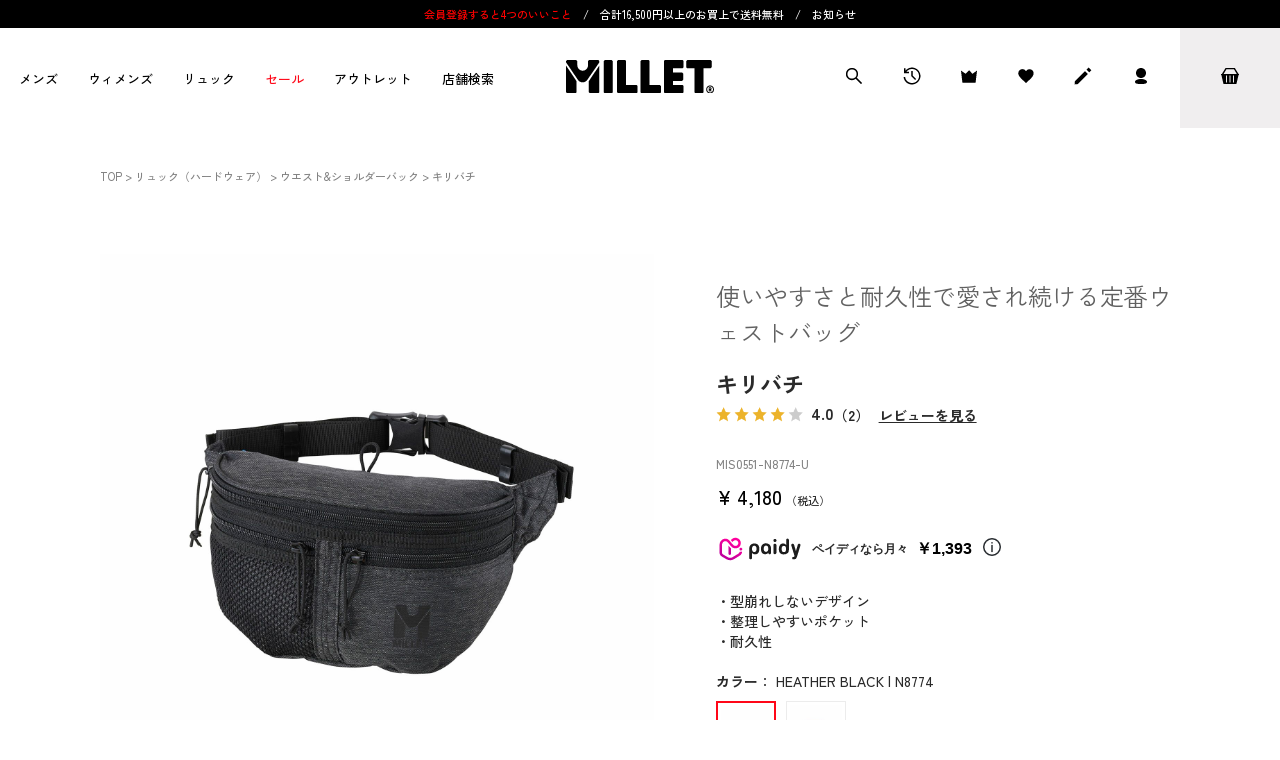

--- FILE ---
content_type: text/html;charset=UTF-8
request_url: https://www.millet.jp/c/hardware/MIS0551
body_size: 36968
content:
<!DOCTYPE html>
<html lang="ja"><head>
  <meta charset="UTF-8">
  
  <title>キリバチ | Millet(ミレー)公式通販</title>
  <meta name="viewport" content="width=device-width">


    <meta name="description" content="ベーシックなデザインと、素早い出し入れを可能にした使いやすいウエストバッグ。メインアクセスジッパー部分には芯が入っているため、片手で素早く開閉し、小物を出し入れできます。フロントには中の見えるメッシュポケットとジッパーポケットの2つがついており、小分">
  
  <link rel="stylesheet" href="https://milletonline.itembox.design/system/fs_style.css?t=20251118042545">
  <link rel="stylesheet" href="https://milletonline.itembox.design/generate/theme4/fs_original.css?t=20251201175946">
  
  <link rel="canonical" href="https://www.millet.jp/c/hardware/waist-shoulderbag/MIS0551">
  
  
  
  
  <script>
    window._FS=window._FS||{};_FS.val={"tiktok":{"enabled":false,"pixelCode":null},"recaptcha":{"enabled":false,"siteKey":null},"clientInfo":{"memberId":"guest","fullName":"ゲスト","lastName":"","firstName":"ゲスト","nickName":"ゲスト","stageId":"","stageName":"","subscribedToNewsletter":"false","loggedIn":"false","totalPoints":"","activePoints":"","pendingPoints":"","purchasePointExpiration":"","specialPointExpiration":"","specialPoints":"","pointRate":"","companyName":"","membershipCardNo":"","wishlist":"","prefecture":""},"recommend3":{"measurable":true,"recommendable":true,"sandbox":false},"enhancedEC":{"ga4Dimensions":{"userScope":{"login":"{@ member.logged_in @}","stage":"{@ member.stage_order @}"}},"amazonCheckoutName":"Amazon Pay","measurementId":"G-PH5F4JF2RW","trackingId":"UA-7679769-2","dimensions":{"dimension1":{"key":"log","value":"{@ member.logged_in @}"},"dimension2":{"key":"mem","value":"{@ member.stage_order @}"}}},"shopKey":"milletonline","device":"PC","productType":"1","cart":{"stayOnPage":false}};
  </script>
  
  <script src="/shop/js/webstore-nr.js?t=20251118042545"></script>
  <script src="/shop/js/webstore-vg.js?t=20251118042545"></script>
  
  
    <script defer src="https://analytics.contents.by-fw.jp/script/v0/flywheel.js"></script>
    <script src="https://static.contents.by-fw.jp/flywheelRecommend/v0/flywheelHistory.js"></script>
    <script src="https://static.contents.by-fw.jp/flywheelRecommend/v0/flywheelRecommend.js"></script>
  
  
  
  
  
  
  
    <script type="text/javascript" >
      document.addEventListener('DOMContentLoaded', function() {
        _FS.CMATag('{"fs_member_id":"{@ member.id @}","fs_page_kind":"product","fs_product_url":"MIS0551"}')
      })
    </script>
  
  
  <meta name="theme-color" content="#0086D6">
<link rel="manifest" href="/manifest.webmanifest">
<link rel="icon" href="/favicon.ico" size="32x32">
<link rel="icon" href="/favicon.svg" type="image/svg+xml">
<link rel="apple-touch-icon" href="/apple-touch-icon.png">
<meta name="google-site-verification" content="id8LXoEFkWP89GVgPZM-IcVY2iVqTPdavsJRNsKza4U" />
<!-- Global site tag (gtag.js) - Google Ads: 809317836 -->
<script async src="https://www.googletagmanager.com/gtag/js?id=AW-809317836"></script>
<script>
  window.dataLayer = window.dataLayer || [];
  function gtag(){dataLayer.push(arguments);}
  gtag('js', new Date());
  gtag('config', 'AW-809317836');
</script>
<!-- リマーケティング タグの Google コード -->
<script type="text/javascript">
/* <![CDATA[ */
var google_conversion_id = 809317836;
var google_custom_params = window.google_tag_params;
var google_remarketing_only = true;
/* ]]> */
</script>
<script type="text/javascript" src="//www.googleadservices.com/pagead/conversion.js">
</script>
<noscript>
<div style="display:inline;">
<img height="1" width="1" style="border-style:none; display:none;" alt="" src="//googleads.g.doubleclick.net/pagead/viewthroughconversion/809317836/?guid=ON&amp;script=0"/>
</div>
</noscript>

<!-- Google Tag Manager -->
<script>(function(w,d,s,l,i){w[l]=w[l]||[];w[l].push({'gtm.start':
new Date().getTime(),event:'gtm.js'});var f=d.getElementsByTagName(s)[0],
j=d.createElement(s),dl=l!='dataLayer'?'&l='+l:'';j.async=true;j.src=
'https://www.googletagmanager.com/gtm.js?id='+i+dl;f.parentNode.insertBefore(j,f);
})(window,document,'script','dataLayer','GTM-WNJQ5T9');</script>

<script>(function(w,d,s,l,i){w[l]=w[l]||[];w[l].push({'gtm.start':
new Date().getTime(),event:'gtm.js'});var f=d.getElementsByTagName(s)[0],
j=d.createElement(s),dl=l!='dataLayer'?'&l='+l:'';j.async=true;j.src=
'https://www.googletagmanager.com/gtm.js?id='+i+dl;f.parentNode.insertBefore(j,f);
})(window,document,'script','dataLayer','GTM-MBQVLGQ');</script>

<script>(function(w,d,s,l,i){w[l]=w[l]||[];w[l].push({'gtm.start':
new Date().getTime(),event:'gtm.js'});var f=d.getElementsByTagName(s)[0],
j=d.createElement(s),dl=l!='dataLayer'?'&l='+l:'';j.async=true;j.src=
'https://www.googletagmanager.com/gtm.js?id='+i+dl;f.parentNode.insertBefore(j,f);
})(window,document,'script','dataLayer','GTM-TDQ95RV');</script>

<script>(function(w,d,s,l,i){w[l]=w[l]||[];w[l].push({'gtm.start':
new Date().getTime(),event:'gtm.js'});var f=d.getElementsByTagName(s)[0],
j=d.createElement(s),dl=l!='dataLayer'?'&l='+l:'';j.async=true;j.src=
'https://www.googletagmanager.com/gtm.js?id='+i+dl;f.parentNode.insertBefore(j,f);
})(window,document,'script','dataLayer','GTM-5NRDT3P7');</script>
<!-- End Google Tag Manager -->


<!-- **OGPタグ（フリーパーツ）↓↓ -->
<meta property="og:title" content="キリバチ | Millet(ミレー)公式通販">
<meta property="og:type" content="">
<meta property="og:url" content="https://www.millet.jp/c/hardware/MIS0551">
<meta property="og:image" content="https://milletonline.itembox.design/item/asset/img/header-logo.png?t=20260130175407">
<meta property="og:site_name" content="Millet(ミレー)公式通販">
<meta property="og:description" content="ベーシックなデザインと、素早い出し入れを可能にした使いやすいウエストバッグ。メインアクセスジッパー部分には芯が入っているため、片手で素早く開閉し、小物を出し入れできます。フロントには中の見えるメッシュポケットとジッパーポケットの2つがついており、小分">
<meta property="og:locale" content="ja_JP" />
<!-- **OGPタグ（フリーパーツ）↑↑ -->
<!-- font -->
<link rel="preconnect" href="https://fonts.googleapis.com">
<link rel="preconnect" href="https://fonts.gstatic.com" crossorigin>
<link href="https://fonts.googleapis.com/css2?family=Zen+Kaku+Gothic+New:wght@400;500;700&display=swap" rel="stylesheet">
<!-- css -->
<link rel="stylesheet" href="https://milletonline.itembox.design/item/asset/css/mf_style_common.css?t=20260130175407"/>
<link rel="stylesheet" href="https://milletonline.itembox.design/item/asset/css/mf_style_hf_new.css?t=20260130175407"/>
<link rel="stylesheet" href="https://milletonline.itembox.design/item/asset/css/jquery-ui.min.css?t=20260130175407"/>
<link rel="stylesheet" href="https://milletonline.itembox.design/item/asset/css/jquery-ui.structure.min.css?t=20260130175407"/>
<link rel="stylesheet" href="https://milletonline.itembox.design/item/asset/css/jquery-ui.theme.min.css?t=20260130175407"/>
<link rel="stylesheet" href="https://milletonline.itembox.design/item/asset/css/slick.css?t=20260130175407"/>
<link rel="stylesheet" href="https://milletonline.itembox.design/item/asset/css/popup_style.css?t=20260130175407"/>
<link rel="stylesheet" href="https://www.millet.jp/assets/lib/lightbox2/dist/css/lightbox.css"/>
<link rel="stylesheet" href="https://use.fontawesome.com/releases/v5.1.0/css/all.css"/>
<!--<script src="https://milletonline.itembox.design/item/asset/js/jquery-3.4.1.min.js?t=20260130175407"></script>-->
<script src="https://ajax.googleapis.com/ajax/libs/jquery/3.4.1/jquery.min.js"></script>
<script src="https://milletonline.itembox.design/item/asset/js/jquery-ui.min.js?t=20260130175407"></script>
<script src="https://milletonline.itembox.design/item/asset/js/slick.min.js?t=20260130175407"></script>
<script src="https://milletonline.itembox.design/item/asset/js/popup_func.js?t=20260130175407"></script>
<script src="https://www.millet.jp/assets/lib/lightbox2/dist/js/lightbox.min.js"></script>
<!-- 共通JS↓↓ -->
<script>

jQuery(function($){
  //スマホ検索開閉
  const body = document.body;
  const spsearch = document.getElementById('sp-search');
  const search = document.getElementById('js-search');
  $(body).on('click', '#sp-search', function() { 
    search.classList.toggle('selected');
    spsearch.classList.toggle('selected');
  });
});
jQuery(function($){
  //ハンバーガー
  const body = document.body;
  //$(body).on('click', '#js-sp-menu', function() {
  $(body).on('click', '.js-sp-menu-click', function() { 
      if ($(".head-sp-hamburger").hasClass("is-active")){
        //ハンバーガーを閉じる
        $(".head-sp-hamburger").removeClass("is-active");
        $(".h-menu-close").hide();
        $(".h-menu-default").show();
        $("html").css("overflow", "auto");
        //ウィンドウ幅が767px以下で上から100px以下の場合はscrolledを外す
        if ($(window).outerWidth() < size_s && $(window).scrollTop() <= startPos){
          $header_out.removeClass($header_scroll_class);
        }
      } else {
        //ハンバーガーを開く
        $(".head-sp-hamburger").addClass("is-active");
        $(".h-menu-close").show();
        $(".h-menu-default").hide();
        $("html").css("overflow", "hidden");
      }
    });
});
  
jQuery(function($){

/* HEADER
----------------------------------------------------------------*/
  //スマホ検索開閉

/* SPハンバーガーメニュー開閉
----------------------------------------------------------------*/
  function mediaQueriesWin(){
    var width = $(window).width();
    if(width <= 939) {
      $(".has-child>a").on('click', function() {
        var parentElem =  $(this).parent();
        $(parentElem).toggleClass('active');
        $(parentElem).children('ul').stop().slideToggle(500);
        return false;//リンクの無効化
      });
    } else {
      $(".has-child>a").off('click');
      $(".has-child>a").removeClass('active');
      $('.has-child').children('ul').css("display","");
      }
    }
    // ページリサイズ
    $(window).resize(function() {
      mediaQueriesWin();
    });
    // ページ読込
    $(window).on('load',function(){
      mediaQueriesWin();
    });
  });

//旧
  $(function(){

    /* 追尾ヘッダー
    ----------------------------------------------------------------*/
    /*var $header_out = $('#header');
    var $header_wrap = $('#header .wrap');
    var $header_sp = $('header .sp_parts');
    var $header_scroll_class = 'scrolled';
    var startPos = 100;
    var baseHeader = 52;
    var size_m = 980;
    var size_s = 768;

    $(window).on('load scroll resize', function() {
      if ($(this).scrollTop() > startPos) {
        $header_out.addClass($header_scroll_class);
      } else {
        if ($(window).outerWidth() < size_s && $(".head-sp-hamburger").hasClass("is-active")){
          $header_out.addClass($header_scroll_class);
        } else {
          $header_out.removeClass($header_scroll_class);
        }
      }
    });*/

    /* 商品マーク
    -- 販売系は1番目のみ表示、機能系は3番目まで表示。
    ----------------------------------------------------------------*/
    $(".fs-c-productMark").each(function(){
      $(".mark-hanbai:gt(0)", this).parent("li").hide();
      $(".mark-kinou:gt(2)", this).parent("li").hide();
      $(this).css("visibility", "visible");
    });
    /* ハンバーガーメニュー開閉 */
    /* SPリストメニュー開閉
    ----------------------------------------------------------------*/
    /*$(".js-sp-listitem-click").click(function(){
      if ($(this).parent("li").hasClass("open")){
        $(this).parent("li").removeClass("open");
        $(this).parent("li").addClass("close");
      } else {
        $(this).parent("li").removeClass("close");
        $(this).parent("li").addClass("open");
      }
      return false;
    });*/

  });

  /* lightbox
  ----------------------------------------------------------------*/
  lightbox.option({
    'fitImagesInViewport': false,
    'showImageNumberLabel': false,
  })

</script>
<!-- 共通JS↑↑ -->


<script>
  window.dataLayer = window.dataLayer || [];
  function gtag(){dataLayer.push(arguments);}
  gtag('js', new Date());
  gtag('config', 'UA-7679769-2', { 'send_page_view': false });

  var poplink3 = [{//header用
    uid: "f607aba63082a69a5a43bb5a95f4b667q",
    target: "#suggestPC-head",
    gaType: "gtag",//ga取得
    deviceType: 'pc011r',
  }, {//header SP表示用
    uid: "f607aba63082a69a5a43bb5a95f4b667q",
    target: "#suggestSP-head",
   deviceType: 'pc011r',
  }];
  (function() {
    var s = document.createElement("script");
    s.charset = "utf-8";
    s.src = "//poplink-f.probo.biz/pl3/poplink3.js";
    document.getElementsByTagName("head")[0].appendChild(s);
  })();
</script>
<script async src="https://www.googletagmanager.com/gtag/js?id=G-PH5F4JF2RW"></script>

<script><!--
_FS.setTrackingTag('%3Cscript+type%3D%22text%2Fjavascript%22+src%3D%22%2F%2Fdynamic.criteo.com%2Fjs%2Fld%2Fld.js%3Fa%3D86255%22+async%3D%22true%22%3E%3C%2Fscript%3E%0A%3C%21--+Global+site+tag+%28gtag.js%29+-+Google+Ads%3A+809317836+--%3E%0A%3Cscript+async+src%3D%22https%3A%2F%2Fwww.googletagmanager.com%2Fgtag%2Fjs%3Fid%3DAW-809317836%22%3E%3C%2Fscript%3E%0A%3Cscript%3E%0A++window.dataLayer+%3D+window.dataLayer+%7C%7C+%5B%5D%3B%0A++function+gtag%28%29%7BdataLayer.push%28arguments%29%3B%7D%0A++gtag%28%27js%27%2C+new+Date%28%29%29%3B%0A++gtag%28%27config%27%2C+%27AW-809317836%27%29%3B%0A%3C%2Fscript%3E%0A%3Cscript%3E%0A++gtag%28%27event%27%2C+%27page_view%27%2C+%7B%0A++++%27send_to%27%3A+%27AW-809317836%27%2C%0A++++%27ecomm_pagetype%27%3A+%27product%27%2C%0A++++%27ecomm_prodid%27%3A%5B474%5D%0A++%7D%29%3B%0A%3C%2Fscript%3E%0A%3C%21--+yahoo+%E3%82%B3%E3%83%BC%E3%83%89+--%3E%0A%3Cscript+async+src%3D%22https%3A%2F%2Fs.yimg.jp%2Fimages%2Flisting%2Ftool%2Fcv%2Fytag.js%22%3E%3C%2Fscript%3E%0A%3Cscript%3E%0Awindow.yjDataLayer+%3D+window.yjDataLayer+%7C%7C+%5B%5D%3B%0Afunction+ytag%28%29+%7B+yjDataLayer.push%28arguments%29%3B+%7D%0Aytag%28%7B%22type%22%3A%22ycl_cookie%22%7D%29%3B%0A%3C%2Fscript%3E%0A%3Cscript+src%3D%22https%3A%2F%2Fsdk.hellouniweb.com%2Fbase%2Fmain.js%22+data-account%3D%22wXFpjWct%22%3E%3C%2Fscript%3E%0A%3C%21--+%E2%96%A0%E5%85%B1%E9%80%9A%E3%82%BF%E3%82%B0+--%3E+%0A%3C%21--+EBiS+tag+version4.10+start+--%3E%0A%3Cscript+type%3D%22text%2Fjavascript%22%3E%0A++++%28function%28a%2Cd%2Ce%2Cb%2Ci%2Cs%29%7B+window%5Bi%5D%3Dwindow%5Bi%5D%7C%7C%5B%5D%3Bvar+f%3Dfunction%28a%2Cd%2Ce%2Cb%2Ci%2Cs%29%7B%0A++++++++var+o%3Da.getElementsByTagName%28d%29%5B0%5D%2Ch%3Da.createElement%28d%29%2Ct%3D%27text%2Fjavascript%27%3B%0A++++++++h.type%3Dt%3Bh.async%3De%3Bh.onload%3Dfunction%28%29%7B+window%5Bi%5D.init%28%0A++++++++++++%7B+argument%3As%2C+auto%3Atrue+%7D%0A++++++++%29%3B%7D%3Bh._p%3Do%3Breturn+h%3B%7D%2Ch%3Df%28a%2Cd%2Ce%2Cb%2Ci%2Cs%29%2Cl%3D%27%2F%2Ftaj%27%2Cj%3Db%2Bs%2B%27%2Fcmt.js%27%3Bh.src%3Dl%2B%271.%27%2Bj%3B%0A++++++++h._p.parentNode.insertBefore%28h%2Ch._p%29%3Bh.onerror%3Dfunction%28k%29%7Bk%3Df%28a%2Cd%2Ce%2Cb%2Ci%2Cs%29%3B%0A++++++++k.src%3Dl%2B%272.%27%2Bj%3Bk._p.parentNode.insertBefore%28k%2Ck._p%29%3B%7D%3B%0A++++%7D%29%28document%2C%27script%27%2Ctrue%2C%27ebis.ne.jp%2F%27%2C%27ebis%27%2C%27g60vrY1P%27%29%3B%0A%3C%2Fscript%3E%0A%3C%21--+EBiS+tag+end+--%3E%0A%3C%21--+LINE+Tag+Base+Code+--%3E%0A%3C%21--+Do+Not+Modify+--%3E%0A%3Cscript%3E%0A%28function%28g%2Cd%2Co%29%7B%0A++g._ltq%3Dg._ltq%7C%7C%5B%5D%3Bg._lt%3Dg._lt%7C%7Cfunction%28%29%7Bg._ltq.push%28arguments%29%7D%3B%0A++var+h%3Dlocation.protocol%3D%3D%3D%27https%3A%27%3F%27https%3A%2F%2Fd.line-scdn.net%27%3A%27http%3A%2F%2Fd.line-cdn.net%27%3B%0A++var+s%3Dd.createElement%28%27script%27%29%3Bs.async%3D1%3B%0A++s.src%3Do%7C%7Ch%2B%27%2Fn%2Fline_tag%2Fpublic%2Frelease%2Fv1%2Flt.js%27%3B%0A++var+t%3Dd.getElementsByTagName%28%27script%27%29%5B0%5D%3Bt.parentNode.insertBefore%28s%2Ct%29%3B%0A++++%7D%29%28window%2C+document%29%3B%0A_lt%28%27init%27%2C+%7B%0A++customerType%3A+%27lap%27%2C%0A++tagId%3A+%27c26873f1-67df-477c-8d6d-53b84d24efa9%27%0A%7D%29%3B%0A_lt%28%27send%27%2C+%27pv%27%2C+%5B%27c26873f1-67df-477c-8d6d-53b84d24efa9%27%5D%29%3B%0A%3C%2Fscript%3E%0A%3Cnoscript%3E%0A++%3Cimg+height%3D%221%22+width%3D%221%22+style%3D%22display%3Anone%22%0A+++++++src%3D%22https%3A%2F%2Ftr.line.me%2Ftag.gif%3Fc_t%3Dlap%26t_id%3Dc26873f1-67df-477c-8d6d-53b84d24efa9%26e%3Dpv%26noscript%3D1%22+%2F%3E%0A%3C%2Fnoscript%3E%0A%3C%21--+End+LINE+Tag+Base+Code+--%3E%0A%3Cscript+type%3D%22text%2Fjavascript%22%3E%0Awindow.webtracking+%3D+window.webtracking+%7C%7C+function%28%29+%7Bwebtracking.d%3Dwebtracking.d%7C%7C%5B%5D%3Bwebtracking.d.push%28%5Bwebtr.q%2Cwebtr.tr_obj%5D%29%3B%7D%0Awindow.tr%3Dwindow.tr%7C%7Cfunction%28%29%7B%28tr.q%3D%5B%5D%29.push%28arguments%29%7D%3B%0Awindow.webtr%3Dwindow.webtr%7C%7Cfunction%28%29%7B%28webtr.q%3Dwebtr.q%7C%7C%5B%5D%29.push%28arguments%29%7D%3B%0Awindow.sendTrack+%3D+window.sendTrack%7C%7Cfunction%28obj%2Cevent%29%0A%7Bobj%5B%22sendId%22%5D%3D%22millet.jp%22%3B%0Atr.tr_obj%3Dobj%3Btr%28%22send%22%2Cevent%29%3Btracking%28%29%3B%0Awebtr.tr_obj%3Dwebtr.tr_obj+%7C%7Cobj%3Bwebtr%28%22send%22%2Cevent%29%3Bwebtracking%28%29%3B%7D%3C%2Fscript%3E%0A%3Cscript+src%3D%22%2F%2Fc3.k-crm.jp%2Ftracking.js%22%3E%3C%2Fscript%3E%0A%3Cscript+async+src%3D%22%2F%2Fw3.k-crm.jp%2Fweb.tracking.js%22%3E%3C%2Fscript%3E%0A%3Cscript+type%3D%22text%2Fjavascript%22%3E%0Avar+trackBody%3D+%5B%5D%3B%0AtrackBody%5B%22userId%22%5D+%3D%22%7B%40+member.id+%40%7D%22%3B%0AsendTrack%28trackBody%2C%22normal%22%29%3B%0A%3C%2Fscript%3E');
--></script>
</head>
<body class="fs-body-product fs-body-product-MIS0551" id="fs_ProductDetails">
<script><!--
_FS.setTrackingTag('%3Cscript+type%3D%22text%2Fjavascript%22%3E+%0Awindow.criteo_q+%3D+window.criteo_q+%7C%7C+%5B%5D%3B+%0Awindow.criteo_q.push%28%0A++++++++%7B+event%3A+%22setAccount%22%2C+account%3A+%2286255%22+%7D%2C+%0A++++++++%7B+event%3A+%22setSiteType%22%2C+type%3A+%22d%22+%7D%2C+%0A++++++++%7B+event%3A+%22setEmail%22%2C+email%3A+%22%22+%7D%2C%0A++++++++%7B+event%3A+%22viewItem%22%2C+item%3A+%22474%22+%7D+%0A%29%3B+%0A%3C%2Fscript%3E%0A%0A%3C%21--+ReviCo+Tag+Start+--%3E%0A%3Cdiv+id%3D%22revico-review-tagmanager%22+class%3D%22revico-tagmanager%22+data-revico-tenantid%3D%22ead77b0b-3a7c-470d-af24-235f7cf5a35d%22+data-revico-tagmanager-code%3D%22pc-revico-tagmanager%22%3E%3C%2Fdiv%3E%0A%3Cscript+type%3D%22text%2Fjavascript%22+charset%3D%22UTF-8%22+src%3D%22https%3A%2F%2Fshow.revico.jp%2Fprovidejs%2Ftagmanager.js%22+defer%3E%3C%2Fscript%3E%0A%3C%21--+ReviCo+Tag+End+--%3E%0A%3Cscript+type%3D%22text%2Fjavascript%22%3E%0A%28function%28s%2Cm%2Cn%2Cl%2Co%2Cg%2Ci%2Cc%2Ca%2Cd%29%7Bc%3D%28s%5Bo%5D%7C%7C%28s%5Bo%5D%3D%7B%7D%29%29%5Bg%5D%7C%7C%28s%5Bo%5D%5Bg%5D%3D%7B%7D%29%3Bif%28c%5Bi%5D%29return%3Bc%5Bi%5D%3Dfunction%28%29%7B%28c%5Bi%2B%22_queue%22%5D%7C%7C%28c%5Bi%2B%22_queue%22%5D%3D%5B%5D%29%29.push%28arguments%29%7D%3Ba%3Dm.createElement%28n%29%3Ba.charset%3D%22utf-8%22%3Ba.async%3Dtrue%3Ba.src%3Dl%3Bd%3Dm.getElementsByTagName%28n%29%5B0%5D%3Bd.parentNode.insertBefore%28a%2Cd%29%7D%29%28window%2Cdocument%2C%22script%22%2C%22https%3A%2F%2Fcd.ladsp.com%2Fscript%2Fpixel2.js%22%2C%22Smn%22%2C%22Logicad%22%2C%22pixel%22%29%3B%0ASmn.Logicad.pixel%28%7B%0A%22f%22%3A%221%22%2C%0A%22smnAdvertiserId%22%3A%2200023370%22%0A%7D%29%3B%0A%3C%2Fscript%3E%0A%3Cscript+type%3D%22text%2Fjavascript%22%3E%0A%28function%28s%2Cm%2Cn%2Cl%2Co%2Cg%2Ci%2Cc%2Ca%2Cd%29%7Bc%3D%28s%5Bo%5D%7C%7C%28s%5Bo%5D%3D%7B%7D%29%29%5Bg%5D%7C%7C%28s%5Bo%5D%5Bg%5D%3D%7B%7D%29%3Bif%28c%5Bi%5D%29return%3Bc%5Bi%5D%3Dfunction%28%29%7B%28c%5Bi%2B%22_queue%22%5D%7C%7C%28c%5Bi%2B%22_queue%22%5D%3D%5B%5D%29%29.push%28arguments%29%7D%3Ba%3Dm.createElement%28n%29%3Ba.charset%3D%22utf-8%22%3Ba.async%3Dtrue%3Ba.src%3Dl%3Bd%3Dm.getElementsByTagName%28n%29%5B0%5D%3Bd.parentNode.insertBefore%28a%2Cd%29%7D%29%28window%2Cdocument%2C%22script%22%2C%22https%3A%2F%2Fcd.ladsp.com%2Fscript%2Fpixel2_asr.js%22%2C%22Smn%22%2C%22Logicad%22%2C%22pixel_asr%22%29%3B%0ASmn.Logicad.pixel_asr%28%7B%0A%22smnAdvertiserId%22%3A%2200023370%22%2C%0A%22smnProductGroupId%22%3A%2200027516%22%2C%0A%22smnAdvertiserProductId%22%3A%22474%22%0A%7D%29%3B%0A%3C%2Fscript%3E');
--></script>
<div class="fs-l-page">
<script>
const url_product = "/c/hardware/MIS0551";
const url_category = "";
const url_categoryName = "";
console.log(url_category);
console.log(url_categoryName);

// URLの切り分け
const url_partition = url_product.split('/');
const config_productId = url_partition.pop();
const config_productPagePath = url_partition.join('/');
let url_productFilter = "";

switch (url_partition[2]){
  case 'men':
    url_productFilter = 'メンズ';
    break;
  case 'women':
    url_productFilter = 'ウィメンズ';
    break;
  default:
}

window.awoo={init:function(c){var a,b;document.getElementById("awoo-sdk-js")||((a=document.createElement("script")).type="text/javascript",a.id="awoo-sdk-js",a.async=!0,a.charset="UTF-8",a.src=("https:"===document.location.protocol?"https://":"http://")+"api.awoo.org/libs/awoo-sdk-js-latest.min.js",(b=document.getElementsByTagName("script")[0]).parentNode.insertBefore(a,b)),function(){let a=setInterval(function(){if(window.AwooSDK)return clearInterval(a),c()},300)}()}};
awoo.init(() => {
  // sdk　パラメータ設定
  const config = {
    id: '7099208092', // awoo id 必須
    contentApiVer: 'latest', // content api バージョン デフォルトlatest 
    productTagsApiVer: 'latest', // product tags api バージョン デフォルトlatest 
    searchTermSuggestionsApiVer: 'latest', // search term suggestions api バージョン デフォルトlatest 
    searchProudctsApiVer: 'latest', // search products api バージョン デフォルトlatest 
    japaneseYenProductPriceMode: 'false', // 日本円価格表記 デフォルト false 
    lang: 'ja', // sdk 言語 デフォルト ja
    productType: url_productFilter, // カテゴリページproduct types 例 レディース>トップス
    productTypeFilter: url_productFilter, // カテゴリページproduct types 例 レディース>トップス
    categoryPagePath: '/f/tags', //ページパス デフォルト /pages/category
    categoryPageLimit: 32, // ページ 結果表示数 デフォルト 16
    categoryPageSort: 4, // ページ 並び順 デフォルト 12
    productPagePath: config_productPagePath, // 商品ページパス デフォルト /products
    productId: config_productId, // 商品id
  }
  new AwooSDK(config)
})
</script>
<!-- Google Tag Manager (noscript) -->
<noscript><iframe src="https://www.googletagmanager.com/ns.html?id=GTM-WNJQ5T9"
height="0" width="0" style="display:none;visibility:hidden"></iframe></noscript>
<noscript><iframe src="https://www.googletagmanager.com/ns.html?id=GTM-MBQVLGQ"
height="0" width="0" style="display:none;visibility:hidden"></iframe></noscript>
<noscript><iframe src="https://www.googletagmanager.com/ns.html?id=GTM-TDQ95RV"
height="0" width="0" style="display:none;visibility:hidden"></iframe></noscript>
<noscript><iframe src="https://www.googletagmanager.com/ns.html?id=GTM-5NRDT3P7"
height="0" width="0" style="display:none;visibility:hidden"></iframe></noscript>
<!-- End Google Tag Manager (noscript) -->
<!-- ヘッダー（カスタマイズパーツ）↓↓ -->
<style>
#header {
  all: unset;  /*sticky対応のため、余計な継承スタイルを完全に解除*/
}
.header-inner {
  position: sticky;
  top: -200px; /* 初期吸着防止（必要に応じて0でも可） */
  z-index: 1000;
  transition: top 0.3s ease, box-shadow 0.3s ease;
  background-color: #fff;
}
.header-inner.visible {
  top: 0;
  box-shadow: 0 2px 10px rgba(0,0,0,0.02);
}
/* icn検索*/
.h-search .fs-p-searchForm__input {
  padding-right: 40px;
}
.fs-p-sclear-button {
  background-color: #E6E6E6;
  color: #FFFFFF;
  border: none;
  width: 16px;
  height: 16px;
  border-radius: 50%;
  font-size: 13px;
  line-height: 1;
  text-align: center;
  cursor: pointer;
  display: flex;
  align-items: center;
  justify-content: center;
  padding: 0;
  position: absolute;
  right: 50px;
  top: 50%;
  transform: translateY(-50%);
  z-index: 10;
}
.h-s .header-nav_icn {
  background: url(https://milletonline.itembox.design/item/production-newlogo-assets/assets/img/svg/icn_search.svg) no-repeat;
  background-size: 18px 18px;
  background-position: center;
}
.header-inner .h-search_tb.h-s.selected .header-nav_icn{
  background: url(https://milletonline.itembox.design/item/production-newlogo-assets/assets/img/svg/icn_search_active.svg) no-repeat;
  background-size: 18px 18px;
  background-position: center;
}
@media screen and (max-width: 1040px) {
  .header-inner .h-search.selected {
    top: 100px;
  }
  .header-inner.visible .h-search.selected {
    top: 100px;
  }
  .header-inner.visible .head-sp-hamburger {
    top: 100px;
  }
}
@media screen and (max-width: 979px) {
  .h-search_tb.h-s{
    display: none;
  }
  .header-inner.visible .h-search_tb.h-s{
    display: block;
  }
}
/* 検索パーツ */
.sp-static-search {
  display: none;
  background: #fff;
  padding: 12px 10px;
  justify-content: center;
  position: relative;
  border-bottom: 1px solid #EAEAEA;
}
.sp-static-search__form {
  display: flex;
  align-items: center;
  gap: 10px;
  width: 100%;
  padding: 0;
}
.sp-static-search__icon {
  width: 18px;
  height: 18px;
  display: flex;
  align-items: center;
}
.sp-static-search__input {
  flex: 1;
  font-size: 16px;
  font-weight: 400 !important;
  border: 0 !important;
  padding: 5px 8px 5px 0 !important;
  min-width: 0;
}
input.sp-static-search__input::placeholder {
  color: #B4B4B4;
  opacity: 1; /* Firefoxで薄すぎるのを防ぐ */
}
/* Firefox */
input.sp-static-search__input::-moz-placeholder {
  color: #B4B4B4;
  opacity: 1;
}
/* Internet Explorer 10–11 */
input.sp-static-search__input:-ms-input-placeholder {
  color: #B4B4B4;
}
.sp-static-search__clear-button {
  background: #E6E6E6;
  border: none;
  border-radius: 50%;
  width: 16px;
  height: 16px;
  font-size: 13px;
  line-height: 16px;
  cursor: pointer;
  color: #fff;
  margin-right: 10px;
}
.sp-static-search__submit-button {
  background: #000;
  color: #fff;
  border: none;
  width: 48px;
  padding: 5px 0;
  font-size: 12px;
  cursor: pointer;
}
.sp-static-tag {
  position: absolute;
  top: 100%; /* 検索フォームの直下に配置 */
  left: 0;
  width: 100%;
  height: 100px;
  margin-top: 0; /* 念のため */
  background: white;
  display: none; /* 初期は非表示 */
  z-index: 10;
  padding: 15px 15px;
  border-top: 1px solid #EAEAEA;
  box-shadow: 0 2px 10px rgba(0,0,0,0.02);
}
@media screen and (max-width: 979px) {
  .sp-static-search {
    display: flex;
  }
  .sp-static-search div.poplink.pc011 {
    width: calc(100% - 70px);
    top: 57px;
    left: 35px !important;
    box-shadow: 0 2px 10px rgba(0, 0, 0, 0.1);
  }
  .sp-static-search div.poplink.pc011 > div.poplink_suggest {
    border: 0;
  }
  .sp-static-search div.poplink.pc011 > div.poplink_search {
    border: 0;
  }
  .sp-static-search div.poplink.pc011 > div.poplink_recommend {
    display: none;
  }
}
@media screen and (max-width: 500px) {
  input.sp-static-search__input::placeholder {
  font-size: 14px;
  }
  /* Firefox */
  input.sp-static-search__input::-moz-placeholder {
  font-size: 14px;
  }
  /* Internet Explorer 10–11 */
  input.sp-static-search__input:-ms-input-placeholder {
  font-size: 14px;
  }
}
@media screen and (max-width: 500px) {
  .sp-static-tag {
    padding-top: 3vw;
    padding-bottom: 0;
    height: 22vw;
  }
}
@media screen and (max-width: 420px) {
  .sp-static-tag {
    height: 26vw;
  }
}
</style>
<header id="header" class="hh">
  <!-- head-news START --> 
  <div class="head-news-parts">
	<span class="pc_parts">
<!--	<a href="/topics/outletsale">アウトレットSALE開催中3/27まで</a>　/　-->
<!--<a href="/topics/freeshipping" style="color:#FF0000;">送料無料キャンペーン中 »</a>-->

<a href="/member-benefit/?utm_source=header&utm_medium=web&utm_campaign=memberbenefit" style="color:#FF0000;">会員登録すると4つのいいこと</a>　/　合計16,500円以上のお買上で送料無料　/　<a href="https://www.millet.jp/topics/" style="">お知らせ</a>

<!--<a href="https://www.millet.jp/topics/topics-37560" style="">模倣品に対するご注意</a><a href="https://www.millet.jp/blog/news/app/" style="">ミレーの最新情報は公式アプリで配信中</a>-->
<!-- ストア公式SNSで商品紹介中 <a href="https://www.facebook.com/millet.japan.store/" target="_blank"><img src="https://milletonline.itembox.design/item/asset/img/icon_facebook.svg" alt="facebook" width="18px" style="vertical-align: middle;"></a> <a href="https://www.instagram.com/millet.japan.store/" target="_blank"><img src="https://milletonline.itembox.design/item/assets/img/icn/icon_insta.svg" alt="insta" width="18px" style="vertical-align: middle;"></a>-->
	<!--<a href="https://www.millet.jp/blog/community/blog-1896/?utm_source=header&utm_medium=web&utm_campaign=lineconnect">LINEID連携でクーポン差し上げます</a>-->
	</span>


	<span class="sp_parts">
<!--<a href="/topics/point5?utm_source=header&utm_medium=web&utm_campaign=point5">ポイント５倍開催中</a>　/　-->
<!--<a href="/member-benefit/?utm_source=header&utm_medium=web&utm_campaign=memberbenefit">会員登録で4つのいいこと »</a>　/　-->
<!--<a href="/topics/freeshipping" style="color:#FF0000;">送料無料キャンペーン »</a>　/　-->


<span style="">16,500円以上で送料無料</span>　/　
<a href="https://www.millet.jp/topics/" style="">お知らせ</a>


<!--<a href="https://www.millet.jp/topics/topics-37560" style="">模倣品に対するご注意</a>
<a href="https://www.millet.jp/blog/news/app/">ミレーの最新情報は公式アプリで配信中</a>-->
		<!--ストア公式SNS　
		<a href="https://www.facebook.com/millet.japan.store/" target="_blank">
			<img src="https://milletonline.itembox.design/item/asset/img/icon_facebook.svg" alt="facebook" width="18px" style="vertical-align: middle;"></a>
		<a href="https://www.instagram.com/millet.japan.store/" target="_blank">
			<img src="https://milletonline.itembox.design/item/assets/img/icn/icon_insta.svg" alt="insta" width="18px" style="vertical-align: middle;"></a>-->
  </span>
</div>
  <!-- head-news END -->
  <div class="header-inner" id="stickyHeader">
    <div class="header-main">
      <div class="header-left">
        <div class="gnav-sp-block">
          <div class="h-menu js-sp-menu-click"><img class="h-menu-default" src="https://milletonline.itembox.design/item/production-newlogo-assets/assets/img/svg/icn_h-menu.svg" alt="" style=""><img class="h-menu-close" src="https://milletonline.itembox.design/item/production-newlogo-assets/assets/img/svg/icn_h-menu_close.svg" alt="" style="display: none;"></div>
        </div>
<nav id="head-hamburger-nav" class="gnav head-sp-hamburger ">
  <div class="gnav-sp-block">
    <ul class="gnav_wrap">
      <li class=""><a class="gnav-level1" href="https://www.millet.jp/my/top" ><img style="margin-bottom: 4px;filter: invert(100%) sepia(1%) saturate(0%) hue-rotate(321deg) brightness(103%) contrast(100%);" src="https://milletonline.itembox.design/item/production-newlogo-assets/assets/img/svg/icn_member.svg">ログイン・新規会員登録</a></li>
      <li class=""><a class="gnav-level1" href="https://www.millet.jp/f/history" ><img style="margin-bottom: 4px;filter: invert(100%) sepia(1%) saturate(0%) hue-rotate(321deg) brightness(103%) contrast(100%);" src="https://milletonline.itembox.design/item/production-newlogo-assets/assets/img/svg/icn_history.svg">閲覧履歴</a></li>
      <li class=""><a class="gnav-level1" href="https://www.millet.jp/f/ranking" ><img style="margin-bottom: 4px;filter: invert(100%) sepia(1%) saturate(0%) hue-rotate(321deg) brightness(103%) contrast(100%);" src="https://milletonline.itembox.design/item/production-newlogo-assets/assets/img/svg/icn_ranking.svg">ランキング</a></li>
      <li class=""><a class="gnav-level1" href="https://www.millet.jp/my/wishlist" ><img style="margin-bottom: 4px;filter: invert(100%) sepia(1%) saturate(0%) hue-rotate(321deg) brightness(103%) contrast(100%);" src="https://milletonline.itembox.design/item/production-newlogo-assets/assets/img/svg/icn_favorite.svg">お気に入り</a></li>
    </ul>
  </div>
  <div class="gnav-sp-block">
    <p style="background: #333333;font-size: 13px;text-align: left;color:#fff;margin: 0;padding: 8px 20px;">商品を探す</p>
  </div>
  <ul class="gnav_wrap">
          <li class="has-child"><a class="gnav-level1" href="https://www.millet.jp/c/men/">メンズ</a>
            <div class="gnav-child">
              <dl class="gnav-pc-none">
                <dd><a href="https://www.millet.jp/c/men/">すべて</a></dd>
                <dd><a href="https://www.millet.jp/c/men/waterproof/">防水ウェア</a></dd>
                <dd><a href="https://www.millet.jp/c/men/jacket/">アウター・ジャケット</a></dd>
                <dd><a href="https://www.millet.jp/c/men/insulation/">ダウン・中綿</a></dd>
                <dd><a href="https://www.millet.jp/c/men/thermal/">フリース・保温着</a></dd>
                <dd><a href="https://www.millet.jp/c/men/tops/">Tシャツ・カットソー</a></dd>
                <dd><a href="https://www.millet.jp/c/men/bottoms/">パンツ・ショーツ</a></dd>
                <dd><a href="https://www.millet.jp/c/men/underwear/">アンダーウェア・タイツ</a></dd>
                <dd><a href="https://www.millet.jp/c/men/acc/">帽子・アクセサリー</a></dd>
                <dd><a href="https://www.millet.jp/c/men/gloves/">グローブ</a></dd>
                <dd><a href="https://www.millet.jp/c/men/m-ski/">メンズスキーウェア</a></dd>
              </dl>
              <dl class="gnav-sp-none">
                <dt>カテゴリー</dt>
                <dd><a href="https://www.millet.jp/c/men/waterproof/">防水ウェア</a></dd>
                <dd><a href="https://www.millet.jp/c/men/jacket/">アウター・ジャケット</a></dd>
                <dd><a href="https://www.millet.jp/c/men/insulation/">ダウン・中綿</a></dd>
                <dd><a href="https://www.millet.jp/c/men/thermal/">フリース・保温着</a></dd>
                <dd><a href="https://www.millet.jp/c/men/tops/">Tシャツ・カットソー</a></dd>
                <dd><a href="https://www.millet.jp/c/men/bottoms/">パンツ・ショーツ</a></dd>
                <dd><a href="https://www.millet.jp/c/men/underwear/">アンダーウェア・タイツ</a></dd>
                <dd><a href="https://www.millet.jp/c/men/acc/">帽子・アクセサリー</a></dd>
                <dd><a href="https://www.millet.jp/c/men/gloves/">グローブ</a></dd>
                <dd><a href="https://www.millet.jp/c/men/m-ski/">メンズスキーウェア</a></dd>
              </dl>
              <dl class="gnav-pc-none">
                <dt>アクティビティ</dt>
                <dd><a href="https://www.millet.jp/f/search?r=group2%3A%E3%82%A2%E3%82%AF%E3%83%86%E3%82%A3%E3%83%93%E3%83%86%E3%82%A3%3Egroup141%3A%E7%99%BB%E5%B1%B1%2Cgroup2%3A%E3%82%A2%E3%82%AF%E3%83%86%E3%82%A3%E3%83%93%E3%83%86%E3%82%A3%3Egroup311%3A%E3%83%A1%E3%83%B3%E3%82%BA&ro=&g=y&charset=UTF-8">登山</a></dd>
                <dd><a href="https://www.millet.jp/f/search?r=group2%3A%E3%82%A2%E3%82%AF%E3%83%86%E3%82%A3%E3%83%93%E3%83%86%E3%82%A3%3Egroup141%3A%E3%82%A2%E3%83%AB%E3%83%91%E3%82%A4%E3%83%B3%2Cgroup2%3A%E3%82%A2%E3%82%AF%E3%83%86%E3%82%A3%E3%83%93%E3%83%86%E3%82%A3%3Egroup311%3A%E3%83%A1%E3%83%B3%E3%82%BA&ro=&g=y&charset=UTF-8">アルパイン</a></dd>
                <dd><a href="https://www.millet.jp/f/search?r=group2%3A%E3%82%A2%E3%82%AF%E3%83%86%E3%82%A3%E3%83%93%E3%83%86%E3%82%A3%3Egroup141%3A%E3%82%AF%E3%83%A9%E3%82%A4%E3%83%9F%E3%83%B3%E3%82%B0%2Cgroup2%3A%E3%82%A2%E3%82%AF%E3%83%86%E3%82%A3%E3%83%93%E3%83%86%E3%82%A3%3Egroup311%3A%E3%83%A1%E3%83%B3%E3%82%BA&ro=&g=y&charset=UTF-8">クライミング</a></dd>
                <dd><a href="https://www.millet.jp/f/search?r=group2%3A%E3%82%A2%E3%82%AF%E3%83%86%E3%82%A3%E3%83%93%E3%83%86%E3%82%A3%3Egroup141%3A%E3%82%B9%E3%82%AD%E3%83%BC%2Cgroup2%3A%E3%82%A2%E3%82%AF%E3%83%86%E3%82%A3%E3%83%93%E3%83%86%E3%82%A3%3Egroup311%3A%E3%83%A1%E3%83%B3%E3%82%BA&ro=&g=y&charset=UTF-8">スキー</a></dd>
                <dd><a href="https://www.millet.jp/f/search?r=group2%3A%E3%82%A2%E3%82%AF%E3%83%86%E3%82%A3%E3%83%93%E3%83%86%E3%82%A3%3Egroup141%3A%E3%83%A9%E3%82%A4%E3%83%95%E3%82%B9%E3%82%BF%E3%82%A4%E3%83%AB%2Cgroup2%3A%E3%82%A2%E3%82%AF%E3%83%86%E3%82%A3%E3%83%93%E3%83%86%E3%82%A3%3Egroup311%3A%E3%83%A1%E3%83%B3%E3%82%BA&ro=&g=y&charset=UTF-8">ライフスタイル</a></dd>
                <dd><a href="https://www.millet.jp/f/search?r=group2%3A%E3%82%A2%E3%82%AF%E3%83%86%E3%82%A3%E3%83%93%E3%83%86%E3%82%A3%3Egroup141%3A%E3%83%88%E3%83%AC%E3%82%A4%E3%83%AB%E3%83%A9%E3%83%B3%2Cgroup2%3A%E3%82%A2%E3%82%AF%E3%83%86%E3%82%A3%E3%83%93%E3%83%86%E3%82%A3%3Egroup311%3A%E3%83%A1%E3%83%B3%E3%82%BA&ro=&g=y&charset=UTF-8">トレイルラン</a></dd>
              </dl>
              <dl class="gnav-sp-none">
                <dt>アクティビティ</dt>
                <dd><a href="https://www.millet.jp/f/search?r=group2%3A%E3%82%A2%E3%82%AF%E3%83%86%E3%82%A3%E3%83%93%E3%83%86%E3%82%A3%3Egroup141%3A%E7%99%BB%E5%B1%B1%2Cgroup2%3A%E3%82%A2%E3%82%AF%E3%83%86%E3%82%A3%E3%83%93%E3%83%86%E3%82%A3%3Egroup311%3A%E3%83%A1%E3%83%B3%E3%82%BA&ro=&g=y&charset=UTF-8">登山</a></dd>
                <dd><a href="https://www.millet.jp/f/search?r=group2%3A%E3%82%A2%E3%82%AF%E3%83%86%E3%82%A3%E3%83%93%E3%83%86%E3%82%A3%3Egroup141%3A%E3%82%A2%E3%83%AB%E3%83%91%E3%82%A4%E3%83%B3%2Cgroup2%3A%E3%82%A2%E3%82%AF%E3%83%86%E3%82%A3%E3%83%93%E3%83%86%E3%82%A3%3Egroup311%3A%E3%83%A1%E3%83%B3%E3%82%BA&ro=&g=y&charset=UTF-8">アルパイン</a></dd>
                <dd><a href="https://www.millet.jp/f/search?r=group2%3A%E3%82%A2%E3%82%AF%E3%83%86%E3%82%A3%E3%83%93%E3%83%86%E3%82%A3%3Egroup141%3A%E3%82%AF%E3%83%A9%E3%82%A4%E3%83%9F%E3%83%B3%E3%82%B0%2Cgroup2%3A%E3%82%A2%E3%82%AF%E3%83%86%E3%82%A3%E3%83%93%E3%83%86%E3%82%A3%3Egroup311%3A%E3%83%A1%E3%83%B3%E3%82%BA&ro=&g=y&charset=UTF-8">クライミング</a></dd>
                <dd><a href="https://www.millet.jp/f/search?r=group2%3A%E3%82%A2%E3%82%AF%E3%83%86%E3%82%A3%E3%83%93%E3%83%86%E3%82%A3%3Egroup141%3A%E3%82%B9%E3%82%AD%E3%83%BC%2Cgroup2%3A%E3%82%A2%E3%82%AF%E3%83%86%E3%82%A3%E3%83%93%E3%83%86%E3%82%A3%3Egroup311%3A%E3%83%A1%E3%83%B3%E3%82%BA&ro=&g=y&charset=UTF-8">スキー</a></dd>
                <dd><a href="https://www.millet.jp/f/search?r=group2%3A%E3%82%A2%E3%82%AF%E3%83%86%E3%82%A3%E3%83%93%E3%83%86%E3%82%A3%3Egroup141%3A%E3%83%A9%E3%82%A4%E3%83%95%E3%82%B9%E3%82%BF%E3%82%A4%E3%83%AB%2Cgroup2%3A%E3%82%A2%E3%82%AF%E3%83%86%E3%82%A3%E3%83%93%E3%83%86%E3%82%A3%3Egroup311%3A%E3%83%A1%E3%83%B3%E3%82%BA&ro=&g=y&charset=UTF-8">ライフスタイル</a></dd>
                <dd><a href="https://www.millet.jp/f/search?r=group2%3A%E3%82%A2%E3%82%AF%E3%83%86%E3%82%A3%E3%83%93%E3%83%86%E3%82%A3%3Egroup141%3A%E3%83%88%E3%83%AC%E3%82%A4%E3%83%AB%E3%83%A9%E3%83%B3%2Cgroup2%3A%E3%82%A2%E3%82%AF%E3%83%86%E3%82%A3%E3%83%93%E3%83%86%E3%82%A3%3Egroup311%3A%E3%83%A1%E3%83%B3%E3%82%BA&ro=&g=y&charset=UTF-8">トレイルラン</a></dd>
              </dl>
            </div>
          </li>
          <li class="has-child"><a class="gnav-level1" href="https://www.millet.jp/c/women/">ウィメンズ</a>
            <div class="gnav-child">
              <dl class="gnav-pc-none">
                <dd><a href="https://www.millet.jp/c/women/">すべて</a></dd>
                <dd><a href="https://www.millet.jp/c/women/w-waterproof/">防水ウェア</a></dd>
                <dd><a href="https://www.millet.jp/c/women/w-jacket/">アウター・ジャケット</a></dd>
                <dd><a href="https://www.millet.jp/c/women/w-insulation/">ダウン・中綿</a></dd>
                <dd><a href="https://www.millet.jp/c/women/w-thermal/">フリース・保温着</a></dd>
                <dd><a href="https://www.millet.jp/c/women/w-tops/">Tシャツ・カットソー</a></dd>
                <dd><a href="https://www.millet.jp/c/women/w-bottoms/">パンツ・ショーツ</a></dd>
                <dd><a href="https://www.millet.jp/c/women/w-underwear/">アンダーウェア・タイツ</a></dd>
                <dd><a href="https://www.millet.jp/c/women/w-acc/">帽子・アクセサリー</a></dd>
                <dd><a href="https://www.millet.jp/c/women/w-gloves/">グローブ</a></dd>
                <dd><a href="https://www.millet.jp/c/women/w-ski/">ウィメンズスキーウェア</a></dd>
              </dl>
              <dl class="gnav-sp-none">
                <dt>カテゴリー</dt>
                <dd><a href="https://www.millet.jp/c/women/w-waterproof/">防水ウェア</a></dd>
                <dd><a href="https://www.millet.jp/c/women/w-jacket/">アウター・ジャケット</a></dd>
                <dd><a href="https://www.millet.jp/c/women/w-insulation/">ダウン・中綿</a></dd>
                <dd><a href="https://www.millet.jp/c/women/w-thermal/">フリース・保温着</a></dd>
                <dd><a href="https://www.millet.jp/c/women/w-tops/">Tシャツ・カットソー</a></dd>
                <dd><a href="https://www.millet.jp/c/women/w-bottoms/">パンツ・ショーツ</a></dd>
                <dd><a href="https://www.millet.jp/c/women/w-underwear/">アンダーウェア・タイツ</a></dd>
                <dd><a href="https://www.millet.jp/c/women/w-acc/">帽子・アクセサリー</a></dd>
                <dd><a href="https://www.millet.jp/c/women/w-gloves/">グローブ</a></dd>
                <dd><a href="https://www.millet.jp/c/women/w-ski/">ウィメンズスキーウェア</a></dd>
              </dl>
              <dl class="gnav-pc-none">
                <dt>アクティビティ</dt>
                <dd><a href="https://www.millet.jp/f/search?r=group2%3A%E3%82%A2%E3%82%AF%E3%83%86%E3%82%A3%E3%83%93%E3%83%86%E3%82%A3%3Egroup141%3A%E7%99%BB%E5%B1%B1%2Cgroup2%3A%E3%82%A2%E3%82%AF%E3%83%86%E3%82%A3%E3%83%93%E3%83%86%E3%82%A3%3Egroup311%3A%E3%82%A6%E3%82%A3%E3%83%A1%E3%83%B3%E3%82%BA&ro=&g=y&charset=UTF-8">登山</a></dd>
                <dd><a href="https://www.millet.jp/f/search?r=group2%3A%E3%82%A2%E3%82%AF%E3%83%86%E3%82%A3%E3%83%93%E3%83%86%E3%82%A3%3Egroup141%3A%E3%82%A2%E3%83%AB%E3%83%91%E3%82%A4%E3%83%B3%2Cgroup2%3A%E3%82%A2%E3%82%AF%E3%83%86%E3%82%A3%E3%83%93%E3%83%86%E3%82%A3%3Egroup311%3A%E3%82%A6%E3%82%A3%E3%83%A1%E3%83%B3%E3%82%BA&ro=&g=y&charset=UTF-8">アルパイン</a></dd>
                <dd><a href="https://www.millet.jp/f/search?r=group2%3A%E3%82%A2%E3%82%AF%E3%83%86%E3%82%A3%E3%83%93%E3%83%86%E3%82%A3%3Egroup141%3A%E3%82%AF%E3%83%A9%E3%82%A4%E3%83%9F%E3%83%B3%E3%82%B0%2Cgroup2%3A%E3%82%A2%E3%82%AF%E3%83%86%E3%82%A3%E3%83%93%E3%83%86%E3%82%A3%3Egroup311%3A%E3%82%A6%E3%82%A3%E3%83%A1%E3%83%B3%E3%82%BA&ro=&g=y&charset=UTF-8">クライミング</a></dd>
                <dd><a href="https://www.millet.jp/f/search?r=group2%3A%E3%82%A2%E3%82%AF%E3%83%86%E3%82%A3%E3%83%93%E3%83%86%E3%82%A3%3Egroup141%3A%E3%82%B9%E3%82%AD%E3%83%BC%2Cgroup2%3A%E3%82%A2%E3%82%AF%E3%83%86%E3%82%A3%E3%83%93%E3%83%86%E3%82%A3%3Egroup311%3A%E3%82%A6%E3%82%A3%E3%83%A1%E3%83%B3%E3%82%BA&ro=&g=y&charset=UTF-8">スキー</a></dd>
                <dd><a href="https://www.millet.jp/f/search?r=group2%3A%E3%82%A2%E3%82%AF%E3%83%86%E3%82%A3%E3%83%93%E3%83%86%E3%82%A3%3Egroup141%3A%E3%83%A9%E3%82%A4%E3%83%95%E3%82%B9%E3%82%BF%E3%82%A4%E3%83%AB%2Cgroup2%3A%E3%82%A2%E3%82%AF%E3%83%86%E3%82%A3%E3%83%93%E3%83%86%E3%82%A3%3Egroup311%3A%E3%82%A6%E3%82%A3%E3%83%A1%E3%83%B3%E3%82%BA&ro=&g=y&charset=UTF-8">ライフスタイル</a></dd>
                <dd><a href="https://www.millet.jp/f/search?r=group2%3A%E3%82%A2%E3%82%AF%E3%83%86%E3%82%A3%E3%83%93%E3%83%86%E3%82%A3%3Egroup141%3A%E3%83%88%E3%83%AC%E3%82%A4%E3%83%AB%E3%83%A9%E3%83%B3%2Cgroup2%3A%E3%82%A2%E3%82%AF%E3%83%86%E3%82%A3%E3%83%93%E3%83%86%E3%82%A3%3Egroup311%3A%E3%82%A6%E3%82%A3%E3%83%A1%E3%83%B3%E3%82%BA&ro=&g=y&charset=UTF-8">トレイルラン</a></dd>
              </dl>
              <dl class="gnav-sp-none">
                <dt>アクティビティ</dt>
                <dd><a href="https://www.millet.jp/f/search?r=group2%3A%E3%82%A2%E3%82%AF%E3%83%86%E3%82%A3%E3%83%93%E3%83%86%E3%82%A3%3Egroup141%3A%E7%99%BB%E5%B1%B1%2Cgroup2%3A%E3%82%A2%E3%82%AF%E3%83%86%E3%82%A3%E3%83%93%E3%83%86%E3%82%A3%3Egroup311%3A%E3%82%A6%E3%82%A3%E3%83%A1%E3%83%B3%E3%82%BA&ro=&g=y&charset=UTF-8">登山</a></dd>
                <dd><a href="https://www.millet.jp/f/search?r=group2%3A%E3%82%A2%E3%82%AF%E3%83%86%E3%82%A3%E3%83%93%E3%83%86%E3%82%A3%3Egroup141%3A%E3%82%A2%E3%83%AB%E3%83%91%E3%82%A4%E3%83%B3%2Cgroup2%3A%E3%82%A2%E3%82%AF%E3%83%86%E3%82%A3%E3%83%93%E3%83%86%E3%82%A3%3Egroup311%3A%E3%82%A6%E3%82%A3%E3%83%A1%E3%83%B3%E3%82%BA&ro=&g=y&charset=UTF-8">アルパイン</a></dd>
                <dd><a href="https://www.millet.jp/f/search?r=group2%3A%E3%82%A2%E3%82%AF%E3%83%86%E3%82%A3%E3%83%93%E3%83%86%E3%82%A3%3Egroup141%3A%E3%82%AF%E3%83%A9%E3%82%A4%E3%83%9F%E3%83%B3%E3%82%B0%2Cgroup2%3A%E3%82%A2%E3%82%AF%E3%83%86%E3%82%A3%E3%83%93%E3%83%86%E3%82%A3%3Egroup311%3A%E3%82%A6%E3%82%A3%E3%83%A1%E3%83%B3%E3%82%BA&ro=&g=y&charset=UTF-8">クライミング</a></dd>
                <dd><a href="https://www.millet.jp/f/search?r=group2%3A%E3%82%A2%E3%82%AF%E3%83%86%E3%82%A3%E3%83%93%E3%83%86%E3%82%A3%3Egroup141%3A%E3%82%B9%E3%82%AD%E3%83%BC%2Cgroup2%3A%E3%82%A2%E3%82%AF%E3%83%86%E3%82%A3%E3%83%93%E3%83%86%E3%82%A3%3Egroup311%3A%E3%82%A6%E3%82%A3%E3%83%A1%E3%83%B3%E3%82%BA&ro=&g=y&charset=UTF-8">スキー</a></dd>
                <dd><a href="https://www.millet.jp/f/search?r=group2%3A%E3%82%A2%E3%82%AF%E3%83%86%E3%82%A3%E3%83%93%E3%83%86%E3%82%A3%3Egroup141%3A%E3%83%A9%E3%82%A4%E3%83%95%E3%82%B9%E3%82%BF%E3%82%A4%E3%83%AB%2Cgroup2%3A%E3%82%A2%E3%82%AF%E3%83%86%E3%82%A3%E3%83%93%E3%83%86%E3%82%A3%3Egroup311%3A%E3%82%A6%E3%82%A3%E3%83%A1%E3%83%B3%E3%82%BA&ro=&g=y&charset=UTF-8">ライフスタイル</a></dd>
                <dd><a href="https://www.millet.jp/f/search?r=group2%3A%E3%82%A2%E3%82%AF%E3%83%86%E3%82%A3%E3%83%93%E3%83%86%E3%82%A3%3Egroup141%3A%E3%83%88%E3%83%AC%E3%82%A4%E3%83%AB%E3%83%A9%E3%83%B3%2Cgroup2%3A%E3%82%A2%E3%82%AF%E3%83%86%E3%82%A3%E3%83%93%E3%83%86%E3%82%A3%3Egroup311%3A%E3%82%A6%E3%82%A3%E3%83%A1%E3%83%B3%E3%82%BA&ro=&g=y&charset=UTF-8">トレイルラン</a></dd>
              </dl>
            </div>
          </li>
          <li class="has-child"><a class="gnav-level1" href="https://www.millet.jp/c/hardware/">リュック<span class="gnav-acc-none">・アクセサリー</span></a>
            <div class="gnav-child">
              <dl class="gnav-pc-none">
                <dd><a href="https://www.millet.jp/c/hardware/">すべて</a></dd>
                <dd><a href="https://www.millet.jp/c/hardware/backpacks/50l/">50L 以上</a></dd>
                <dd><a href="https://www.millet.jp/c/hardware/backpacks/30-49l/">30～49L</a></dd>
                <dd><a href="https://www.millet.jp/c/hardware/backpacks/29l/">29L 以下</a></dd>
                <dd><a href="https://www.millet.jp/c/hardware/backpacks/w-backpacks/">ウィメンズ</a></dd>
                <dd><a href="https://www.millet.jp/c/hardware/backpacks/k-backpacks/">キッズ</a></dd>
                <dd><a href="https://www.millet.jp/c/hardware/waist-shoulderbag/">ウエスト&amp;ショルダーバッグ</a></dd>
                <dd><a href="https://www.millet.jp/c/hardware/h-acc/">ポーチ&amp;アクセサリー</a></dd>
                <dd><a href="https://www.millet.jp/c/hardware/sleepingbag/">寝袋</a></dd>
              </dl>
              <dl class="gnav-sp-none">
                <dt>カテゴリー</dt>
                <dd><a href="https://www.millet.jp/c/hardware/backpacks/50l/">50L 以上</a></dd>
                <dd><a href="https://www.millet.jp/c/hardware/backpacks/30-49l/">30～49L</a></dd>
                <dd><a href="https://www.millet.jp/c/hardware/backpacks/29l/">29L 以下</a></dd>
                <dd><a href="https://www.millet.jp/c/hardware/backpacks/w-backpacks/">ウィメンズ</a></dd>
                <dd><a href="https://www.millet.jp/c/hardware/backpacks/k-backpacks/">キッズ</a></dd>
                <dd><a href="https://www.millet.jp/c/hardware/waist-shoulderbag/">ウエスト&amp;ショルダーバッグ</a></dd>
                <dd><a href="https://www.millet.jp/c/hardware/h-acc/">ポーチ&amp;アクセサリー</a></dd>
                <dd><a href="https://www.millet.jp/c/hardware/sleepingbag/">寝袋</a></dd>
              </dl>
              <dl class="gnav-pc-none">
                <dt>アクティビティ</dt>
                <dd><a href="https://www.millet.jp/f/search?r=group2%3A%E3%82%A2%E3%82%AF%E3%83%86%E3%82%A3%E3%83%93%E3%83%86%E3%82%A3%3Egroup141%3A%E7%99%BB%E5%B1%B1%2Cgroup2%3A%E3%82%A2%E3%82%AF%E3%83%86%E3%82%A3%E3%83%93%E3%83%86%E3%82%A3%3Egroup311%3A%E3%83%90%E3%83%83%E3%82%AF%E3%83%91%E3%83%83%E3%82%AF&ro=&g=y&charset=UTF-8">登山</a></dd>
                <dd><a href="https://www.millet.jp/f/search?r=group2%3A%E3%82%A2%E3%82%AF%E3%83%86%E3%82%A3%E3%83%93%E3%83%86%E3%82%A3%3Egroup141%3A%E3%82%A2%E3%83%AB%E3%83%91%E3%82%A4%E3%83%B3%2Cgroup2%3A%E3%82%A2%E3%82%AF%E3%83%86%E3%82%A3%E3%83%93%E3%83%86%E3%82%A3%3Egroup311%3A%E3%83%90%E3%83%83%E3%82%AF%E3%83%91%E3%83%83%E3%82%AF&ro=&g=y&charset=UTF-8">アルパイン</a></dd>
                <dd><a href="https://www.millet.jp/f/search?r=group2%3A%E3%82%A2%E3%82%AF%E3%83%86%E3%82%A3%E3%83%93%E3%83%86%E3%82%A3%3Egroup141%3A%E3%82%AF%E3%83%A9%E3%82%A4%E3%83%9F%E3%83%B3%E3%82%B0%2Cgroup2%3A%E3%82%A2%E3%82%AF%E3%83%86%E3%82%A3%E3%83%93%E3%83%86%E3%82%A3%3Egroup311%3A%E3%83%90%E3%83%83%E3%82%AF%E3%83%91%E3%83%83%E3%82%AF&ro=&g=y&charset=UTF-8">クライミング</a></dd>
                <dd><a href="https://www.millet.jp/f/search?r=group2%3A%E3%82%A2%E3%82%AF%E3%83%86%E3%82%A3%E3%83%93%E3%83%86%E3%82%A3%3Egroup141%3A%E3%82%B9%E3%82%AD%E3%83%BC%2Cgroup2%3A%E3%82%A2%E3%82%AF%E3%83%86%E3%82%A3%E3%83%93%E3%83%86%E3%82%A3%3Egroup311%3A%E3%83%90%E3%83%83%E3%82%AF%E3%83%91%E3%83%83%E3%82%AF&ro=&g=y&charset=UTF-8">スキー</a></dd>
                <dd><a href="https://www.millet.jp/f/search?r=group2%3A%E3%82%A2%E3%82%AF%E3%83%86%E3%82%A3%E3%83%93%E3%83%86%E3%82%A3%3Egroup141%3A%E3%83%A9%E3%82%A4%E3%83%95%E3%82%B9%E3%82%BF%E3%82%A4%E3%83%AB%2Cgroup2%3A%E3%82%A2%E3%82%AF%E3%83%86%E3%82%A3%E3%83%93%E3%83%86%E3%82%A3%3Egroup311%3A%E3%83%90%E3%83%83%E3%82%AF%E3%83%91%E3%83%83%E3%82%AF&ro=&g=y&charset=UTF-8">ライフスタイル</a></dd>
                <dd><a href="https://www.millet.jp/f/search?r=group2%3A%E3%82%A2%E3%82%AF%E3%83%86%E3%82%A3%E3%83%93%E3%83%86%E3%82%A3%3Egroup141%3A%E3%83%88%E3%83%AC%E3%82%A4%E3%83%AB%E3%83%A9%E3%83%B3%2Cgroup2%3A%E3%82%A2%E3%82%AF%E3%83%86%E3%82%A3%E3%83%93%E3%83%86%E3%82%A3%3Egroup311%3A%E3%83%90%E3%83%83%E3%82%AF%E3%83%91%E3%83%83%E3%82%AF&ro=&g=y&charset=UTF-8">トレイルラン</a></dd>
              </dl>
              <dl class="gnav-sp-none">
                <dt>アクティビティ</dt>
                <dd><a href="https://www.millet.jp/f/search?r=group2%3A%E3%82%A2%E3%82%AF%E3%83%86%E3%82%A3%E3%83%93%E3%83%86%E3%82%A3%3Egroup141%3A%E7%99%BB%E5%B1%B1%2Cgroup2%3A%E3%82%A2%E3%82%AF%E3%83%86%E3%82%A3%E3%83%93%E3%83%86%E3%82%A3%3Egroup311%3A%E3%83%90%E3%83%83%E3%82%AF%E3%83%91%E3%83%83%E3%82%AF&ro=&g=y&charset=UTF-8">登山</a></dd>
                <dd><a href="https://www.millet.jp/f/search?r=group2%3A%E3%82%A2%E3%82%AF%E3%83%86%E3%82%A3%E3%83%93%E3%83%86%E3%82%A3%3Egroup141%3A%E3%82%A2%E3%83%AB%E3%83%91%E3%82%A4%E3%83%B3%2Cgroup2%3A%E3%82%A2%E3%82%AF%E3%83%86%E3%82%A3%E3%83%93%E3%83%86%E3%82%A3%3Egroup311%3A%E3%83%90%E3%83%83%E3%82%AF%E3%83%91%E3%83%83%E3%82%AF&ro=&g=y&charset=UTF-8">アルパイン</a></dd>
                <dd><a href="https://www.millet.jp/f/search?r=group2%3A%E3%82%A2%E3%82%AF%E3%83%86%E3%82%A3%E3%83%93%E3%83%86%E3%82%A3%3Egroup141%3A%E3%82%AF%E3%83%A9%E3%82%A4%E3%83%9F%E3%83%B3%E3%82%B0%2Cgroup2%3A%E3%82%A2%E3%82%AF%E3%83%86%E3%82%A3%E3%83%93%E3%83%86%E3%82%A3%3Egroup311%3A%E3%83%90%E3%83%83%E3%82%AF%E3%83%91%E3%83%83%E3%82%AF&ro=&g=y&charset=UTF-8">クライミング</a></dd>
                <dd><a href="https://www.millet.jp/f/search?r=group2%3A%E3%82%A2%E3%82%AF%E3%83%86%E3%82%A3%E3%83%93%E3%83%86%E3%82%A3%3Egroup141%3A%E3%82%B9%E3%82%AD%E3%83%BC%2Cgroup2%3A%E3%82%A2%E3%82%AF%E3%83%86%E3%82%A3%E3%83%93%E3%83%86%E3%82%A3%3Egroup311%3A%E3%83%90%E3%83%83%E3%82%AF%E3%83%91%E3%83%83%E3%82%AF&ro=&g=y&charset=UTF-8">スキー</a></dd>
                <dd><a href="https://www.millet.jp/f/search?r=group2%3A%E3%82%A2%E3%82%AF%E3%83%86%E3%82%A3%E3%83%93%E3%83%86%E3%82%A3%3Egroup141%3A%E3%83%A9%E3%82%A4%E3%83%95%E3%82%B9%E3%82%BF%E3%82%A4%E3%83%AB%2Cgroup2%3A%E3%82%A2%E3%82%AF%E3%83%86%E3%82%A3%E3%83%93%E3%83%86%E3%82%A3%3Egroup311%3A%E3%83%90%E3%83%83%E3%82%AF%E3%83%91%E3%83%83%E3%82%AF&ro=&g=y&charset=UTF-8">ライフスタイル</a></dd>
                <dd><a href="https://www.millet.jp/f/search?r=group2%3A%E3%82%A2%E3%82%AF%E3%83%86%E3%82%A3%E3%83%93%E3%83%86%E3%82%A3%3Egroup141%3A%E3%83%88%E3%83%AC%E3%82%A4%E3%83%AB%E3%83%A9%E3%83%B3%2Cgroup2%3A%E3%82%A2%E3%82%AF%E3%83%86%E3%82%A3%E3%83%93%E3%83%86%E3%82%A3%3Egroup311%3A%E3%83%90%E3%83%83%E3%82%AF%E3%83%91%E3%83%83%E3%82%AF&ro=&g=y&charset=UTF-8">トレイルラン</a></dd>
              </dl>
            </div>
          </li>
          <!-- ▼▼セール期間掲載 -->
          <li class="has-child gnav-sp-reason gnav-outlet"><a class="gnav-level1" style="color: #FF0718;" href="https://www.millet.jp/c/sale/">セール</a>
            <div class="gnav-child gnav-sp-reason">
              <dl class="gnav-sp-none">
                <dt><a href="https://www.millet.jp/c/sale/s-men/">メンズ</a></dt>
                <dd class="gnav-sp-block"><a href="https://www.millet.jp/c/sale/s-men/">すべて</a></dd>
                <dd><a href="https://www.millet.jp/c/sale/s-men/s-m-waterproof/">防水ウェア</a></dd>
                <dd><a href="https://www.millet.jp/c/sale/s-men/s-m-jacket/">アウター・ジャケット</a></dd>
                <dd><a href="https://www.millet.jp/c/sale/s-men/s-m-insulation/">ダウン・中綿</a></dd>
                <dd><a href="https://www.millet.jp/c/sale/s-men/s-m-thermal/">フリース・保温着</a></dd>
                <dd><a href="https://www.millet.jp/c/sale/s-men/s-m-tops/">Tシャツ・カットソー</a></dd>
                <dd><a href="https://www.millet.jp/c/sale/s-men/s-m-bottoms/">パンツ・ショーツ</a></dd>
                <dd><a href="https://www.millet.jp/c/sale/s-men/s-m-underwear/">アンダーウェア・タイツ</a></dd>
                <dd><a href="https://www.millet.jp/c/sale/s-men/s-m-acc/">帽子・アクセサリー</a></dd>
                <dd><a href="https://www.millet.jp/c/sale/s-men/s-m-gloves/">グローブ</a></dd>
                <dd><a href="https://www.millet.jp/c/sale/s-men/s-m-ski/">メンズスキーウェア</a></dd>
              </dl>
              <dl class="gnav-sp-none">
                <dt><a href="https://www.millet.jp/c/sale/s-women/">ウィメンズ</a></dt>
                <dd class="gnav-sp-block"><a href="https://www.millet.jp/c/sale/s-women/">すべて</a></dd>
                <dd><a href="https://www.millet.jp/c/sale/s-women/s-w-waterproof/">防水ウェア</a></dd>
                <dd><a href="https://www.millet.jp/c/sale/s-women/s-w-jacket/">アウター・ジャケット</a></dd>
                <dd><a href="https://www.millet.jp/c/sale/s-women/s-w-insulation/">ダウン・中綿</a></dd>
                <dd><a href="https://www.millet.jp/c/sale/s-women/s-w-thermal/">フリース・保温着</a></dd>
                <dd><a href="https://www.millet.jp/c/sale/s-women/s-w-tops/">Tシャツ・カットソー</a></dd>
                <dd><a href="https://www.millet.jp/c/sale/s-women/s-w-bottoms/">パンツ・ショーツ</a></dd>
                <dd><a href="https://www.millet.jp/c/sale/s-women/s-w-underwear/">アンダーウェア・タイツ</a></dd>
                <dd><a href="https://www.millet.jp/c/sale/s-women/s-w-acc/">帽子・アクセサリー</a></dd>
                <!--<dd><a href="https://www.millet.jp/c/sale/s-women/s-w-gloves/">グローブ</a></dd>-->
                <dd><a href="https://www.millet.jp/c/sale/s-women/s-w-ski/">ウィメンズスキーウェア</a></dd>
              </dl>
            </div>
            <div class="gnav-child">
              <dl class=" gnav-sp-block">
                <dd><a href="https://www.millet.jp/c/sale/">すべて</a></dd>
                <dd><a href="https://www.millet.jp/c/sale/s-men/">メンズ</a></dd>
                <dd><a href="https://www.millet.jp/c/sale/s-women/">ウィメンズ</a></dd>
                <!--<dd><a href="https://www.millet.jp/c/sale/s-hardware/">リュック</a></dd>-->
              </dl>
            </div>
          </li>
          <!-- ▲▲セール期間掲載 -->
          <li class="has-child gnav-sp-reason gnav-outlet"><a class="gnav-level1" href="https://www.millet.jp/c/outlet/">アウトレット</a>
            <div class="gnav-child gnav-sp-reason">
              <dl class="gnav-sp-none">
                <dt><a href="https://www.millet.jp/c/outlet/o-men/">メンズ</a></dt>
                <dd><a href="https://www.millet.jp/c/outlet/o-men/o-m-waterproof/">防水ウェア</a></dd>
                <dd><a href="https://www.millet.jp/c/outlet/o-men/o-m-jacket/">アウター・ジャケット</a></dd>
                <dd><a href="https://www.millet.jp/c/outlet/o-men/o-m-insulation/">ダウン・中綿</a></dd>
                <dd><a href="https://www.millet.jp/c/outlet/o-men/o-m-thermal/">フリース・保温着</a></dd>
                <dd><a href="https://www.millet.jp/c/outlet/o-men/o-m-tops/">Tシャツ・カットソー</a></dd>
                <dd><a href="https://www.millet.jp/c/outlet/o-men/o-m-bottoms/">パンツ・ショーツ</a></dd>
                <dd><a href="https://www.millet.jp/c/outlet/o-men/o-m-underwear/">アンダーウェア・タイツ</a></dd>
                <dd><a href="https://www.millet.jp/c/outlet/o-men/o-m-acc/">帽子・アクセサリー</a></dd>
                <dd><a href="https://www.millet.jp/c/outlet/o-men/o-m-gloves/">グローブ</a></dd>
                <dd><a href="https://www.millet.jp/c/outlet/o-men/o-m-ski/">メンズスキーウェア</a></dd>
              </dl>
              <dl class="gnav-sp-none">
                <dt><a href="https://www.millet.jp/c/outlet/o-women/">ウィメンズ</a></dt>
                <dd><a href="https://www.millet.jp/c/outlet/o-women/o-w-waterproof/">防水ウェア</a></dd>
                <dd><a href="https://www.millet.jp/c/outlet/o-women/o-w-jacket/">アウター・ジャケット</a></dd>
                <dd><a href="https://www.millet.jp/c/outlet/o-women/o-w-insulation/">ダウン・中綿</a></dd>
                <dd><a href="https://www.millet.jp/c/outlet/o-women/o-w-thermal/">フリース・保温着</a></dd>
                <dd><a href="https://www.millet.jp/c/outlet/o-women/o-w-tops/">Tシャツ・カットソー</a></dd>
                <dd><a href="https://www.millet.jp/c/outlet/o-women/o-w-bottoms/">パンツ・ショーツ</a></dd>
                <dd><a href="https://www.millet.jp/c/outlet/o-women/o-w-underwear/">アンダーウェア・タイツ</a></dd>
                <dd><a href="https://www.millet.jp/c/outlet/o-women/o-w-acc/">帽子・アクセサリー</a></dd>
                <dd><a href="https://www.millet.jp/c/outlet/o-women/o-w-gloves/">グローブ</a></dd>
                <dd><a href="https://www.millet.jp/c/outlet/o-women/o-w-ski/">ウィメンズスキーウェア</a></dd>
              </dl>
              <dl class="gnav-sp-none">
                <dt><a href="https://www.millet.jp/c/outlet/o-hardware/">リュック（ハードウェア）</a></dt>
                <dd><a href="https://www.millet.jp/c/outlet/o-hardware/o-h-backpacks/">バッグ</a></dd>
                <dd><a href="https://www.millet.jp/c/outlet/o-hardware/o-h-acc/">ポーチ・アクセサリーその他</a></dd>
              </dl>
            </div>
            <div class="gnav-child">
              <dl class=" gnav-sp-block">
                <dd><a href="https://www.millet.jp/c/outlet/">すべて</a></dd>
                <dd><a href="https://www.millet.jp/c/outlet/o-men/">メンズ</a></dd>
                <dd><a href="https://www.millet.jp/c/outlet/o-women/">ウィメンズ</a></dd>
                <dd><a href="https://www.millet.jp/c/outlet/o-hardware/">リュック（ハードウェア）</a></dd>
              </dl>
            </div>
          </li>
          <li class="gnav-sp-none"><a class="gnav-level1" href="https://www.millet.jp/storelocator/">店舗検索</a></li>
  </ul>
  <div class="gnav-sp-block">
    <p style="background: #333333;font-size: 13px;text-align: left;color:#fff;margin: 0;padding: 8px 20px;">コンテンツ</p>
    <ul class="gnav_wrap">
      <li class=""><a class="gnav-level1" href="https://www.millet.jp/storelocator/">店舗検索</a></li>
      <li class=""><a class="gnav-level1" href="https://www.millet.jp/brand/about/history.php">ミレーの歴史</a></li>
      <!--<li class=""><a class="gnav-level1" href="https://www.millet.jp/blog/">ブログ</a></li>-->
    </ul>
    <p style="background: #333333;font-size: 13px;text-align: left;color:#fff;margin: 0;padding: 8px 20px;">インフォメーション</p>
    <ul class="gnav_wrap">
      <li class=""><a class="gnav-level1" href="https://www.millet.jp/member-benefit/">会員登録で4つのいいこと</a></li>
      <li class=""><a class="gnav-level1" href="https://www.millet.jp/faq/">よくあるご質問</a></li>
      <li class=""><a class="gnav-level1" href="https://support.millet.jp/hc/ja/requests/new">お問い合わせ</a></li>
      <li class=""><a class="gnav-level1" href="https://www.millet.jp/p/about/member-agreement/">利用規約</a></li>
      <li class=""><a class="gnav-level1" href="https://www.millet.jp/p/about/privacy-policy/">プライバシーポリシー</a></li>
      <li class=""><a class="gnav-level1" href="https://www.millet.jp/company/">企業情報</a></li>
    </ul>
  </div>
</nav>
      </div>
      <div class="header-logo">
        <a href="https://www.millet.jp">
          <img src="https://milletonline.itembox.design/item/production-newlogo-assets/assets/img/svg/millet_logo.svg" alt="Millet(ミレー)公式通販 登山・アウトドアウェアブランド" width="150">
        </a>
      </div>
      <div class="header-right">
        <div id="js-search" class="h-search">
          <!-- **商品キーワード検索フォーム（フリーパーツ）↓↓ -->
          <div class="fs-p-searchForm">
            <form action="https://www.millet.jp/f/search" method="get">
            <input type="hidden" name="sort" value="priority">
            <span class="fs-p-searchForm__inputGroup fs-p-inputGroup">
            <input type="text" name="q" maxlength="1000" placeholder="商品名や型番で探す" class="fs-p-searchForm__input fs-p-inputGroup__input" id="suggestPC-head" autocomplete="off">
            <button type="submit" class="fs-p-searchForm__button fs-p-inputGroup__button">検索</button>
            </span>
            </form>
          </div>
          <!-- **商品キーワード検索フォーム（フリーパーツ）↓↓ -->
        </div>
        <ul class="header-nav">
          <li id="sp-search" class="h-search_tb h-s">
              <span class="header-nav_icn"></span>
              <span class="header-nav_txt"></span>
              <div id="searchOverlay" class="searchOverlay"></div>
          </li>
          <li class="h-history">
            <a href="https://www.millet.jp/f/history">
              <span class="header-nav_icn"></span>
              <span class="header-nav_txt">閲覧履歴</span>
            </a>
          </li>
          <li class="h-ranking">
            <a href="https://www.millet.jp/f/ranking">
              <span class="header-nav_icn"></span>
              <span class="header-nav_txt">ランキング</span>
            </a>
          </li>
          <li class="h-like">
            <a href="https://www.millet.jp/my/wishlist/">
              <span class="header-nav_icn"></span>
              <span class="header-nav_txt">お気に入り</span>
            </a>
          </li>
          <li class="h-register">
            <a href="https://www.millet.jp/p/register/">
              <span class="header-nav_icn"></span>
              <span class="header-nav_txt">新規登録</span>
            </a>
          </li>
          <li id="login-flag" class="h-member fs-clientInfo">
            <a href="https://www.millet.jp/p/login/">
              <span class="header-nav_icn"></span>
              <span class="header-nav_txt login-status-{@ member.logged_in @}"><span class="h-member-login">ログイン</span><span class="h-member-logout">マイページ</span></span>
            </a>
          </li>
          <li class="h-cart">
            <div class="h-cart-box">
              <!-- **商品数表示カートボタン （フリーパーツ） ↓↓ -->
              <div class="fs-p-scrollingCartButton" id="fs_p_scrollingCartButton2">
                <a href="/p/cart" class="fs-p-scrollingCartButton__button">
                  <p class="header-nav_icn"></p>
                  <p class="header-nav_txt">カート</p>
                  <span class="fs-p-cartItemNumber fs-client-cart-count fs-clientInfo"></span>
                </a>
              </div>
              <!-- **商品数表示カートボタン （フリーパーツ） ↑↑ -->
            </div>
          </li>
          <!-- <li class="gnav-sp-block">
            <div class="h-menu js-sp-menu-click"><img class="h-menu-default" src="https://milletonline.itembox.design/item/asset/img/icon_h-menu.svg" alt="" style=""><img class="h-menu-close" src="https://milletonline.itembox.design/item/asset/img/icon_close.svg" alt="" style="display: none;"></div>
          </li> -->
        </ul>
      </div>
    </div>
    <!-- SPヘッダ↓↓ -->
<!-- ▼▼セール時表示 -->
<style>
@media screen and (max-width: 600px) { .header-bottom-nav li a { font-size: 11px; } }
</style>
<!-- ▲▲セール時表示 -->
    <div class="gnav-sp-block">
      <ul class="header-bottom-nav">
        <li class="header-bottom-nav_list"><a href="https://www.millet.jp/c/men/">メンズ</a></li>
        <li class="header-bottom-nav_list"><a href="https://www.millet.jp/c/women/">ウィメンズ</a></li>
        <li class="header-bottom-nav_list"><a href="https://www.millet.jp/c/hardware/">リュック</a></li>
        <li class="header-bottom-nav_list"><a href="https://www.millet.jp/c/outlet/">アウトレット</a></li>
        <!-- ▼▼セール時表示 -->
        <li class="header-bottom-nav_list"><a class="color_red" href="https://www.millet.jp/c/sale/">セール</a></li>
        <!-- ▲▲セール時表示 -->
      </ul>
    </div>
    <!-- SPヘッダ↑↑ -->
  </div>
</header>
<!-- ヘッダー（カスタマイズパーツ）↑↑ -->
<div class="sp-static-search">
  <form class="sp-static-search__form" action="https://www.millet.jp/f/search" method="GET">
    <span class="sp-static-search__icon"><img src="https://milletonline.itembox.design/item/production-newlogo-assets/assets/img/svg/icn_search.svg"></span>
    <input type="text" name="q" class="sp-static-search__input" id="suggestSP-head" placeholder="商品名や型番で探す">
    <button type="button" class="sp-static-search__clear-button">×</button>
    <button type="submit" class="sp-static-search__submit-button">検索</button>
  </form>

  <!--<div class="sp-static-tag">
    <div class="awoo-box_category">
<style>
.awoo-box_category .popular-tags-title {
  font-weight: bold;
}
.awoo-box_category  .popular-tags-wrapper {
  padding: 0;
  height: 70px;
  overflow: hidden;
  background: #fff;
}
.awoo-box_category {
  margin-bottom: 40px;
}
.awoo-box-ttl {
  margin-top: 30px;
  text-align: left;
  font-size: 14px;
  font-weight: 600;
  padding: 0 0 20px;
}
@media screen and (max-width: 979px) {
.popular-tags-title {
  display: none;
}
.awoo-box_category {
  margin-bottom: 20px;
}
.awoo-box-ttl {
  padding: 0 0 10px;
}
.awoo-tag-wrapper {
    display: flex;
    flex-wrap: wrap;
    gap: 8px 5px;
}
  a.awoo-tag {
    font-size: 12px;    display: block;
    text-decoration: none;
    background: rgb(58, 58, 58);
    color: #000;
    border: 1px solid rgb(58, 58, 58);
    border-radius: 15px;
    padding: 5px 10px;
  }
}
@media screen and (max-width: 500px) {
  a.awoo-tag {
    font-size: 2.6vw;
  }
  .awoo-box_category {
    margin-bottom: 0;
  }
  .awoo-box_category .popular-tags-wrapper {
    height: 15vw;
  }
}
@media screen and (max-width: 420px) {
  .awoo-box_category .popular-tags-wrapper {
    height: 17vw;
  }
}
@media screen and (max-width: 330px) {
  .awoo-box_category .popular-tags-wrapper {
    height: 19vw;
  }
}
</style>
<div id="awoo-keyword-popular-tags"></div>
</div>
</div>--><!--/sp-static-tag-->
</div><!--/sp-static-search-->
<!-- header END -->

<script>
</script>
<div class="inner_size_l inner_layout">
<!-- **パンくずリストパーツ （システムパーツ） ↓↓ -->
<nav class="fs-c-breadcrumb">
<ol class="fs-c-breadcrumb__list">
<li class="fs-c-breadcrumb__listItem">
<a href="https://www.millet.jp">TOP</a>
</li>
<li class="fs-c-breadcrumb__listItem">
<a href="/c/hardware">リュック（ハードウェア）</a>
</li>
<li class="fs-c-breadcrumb__listItem">
<a href="/c/hardware/waist-shoulderbag">ウエスト&amp;ショルダーバック</a>
</li>
<li class="fs-c-breadcrumb__listItem">
キリバチ
</li>
</ol>
</nav>
<!-- **パンくずリストパーツ （システムパーツ） ↑↑ -->
</div>
<main class="fs-l-main mf-page-product"><div class="inner_size_l inner_layout_pd0">
<div id="fs-page-error-container" class="fs-c-panelContainer">
  
  
</div>
</div>
<!-- **商品詳細エリア（システムパーツグループ）↓↓ -->
<form id="fs_form">
<input type="hidden" name="productId" value="474">

<div class="fs-l-productLayout fs-system-product" data-product-id="474" data-vertical-variation-no="" data-horizontal-variation-no=""><div class="inner_size inner_layout_flex">
<div class="mf-product-img">
<!-- **商品詳細画像スライダー（カスタマイズパーツ）↓↓ -->
<script src="https://milletonline.itembox.design/item/asset/js/jquery.zoom.min.js?t=20260130175407"></script>
<script type="text/javascript">

  //==============================================
  // スライダーを生成する処理
  //==============================================
  function createSlider(colorName){

    //--------------------------------------
    // HTML初期化
    //--------------------------------------
    $(".productPlainImage_custom").html('<ul class="thumbnail"></ul><div class="slider_wrap"><ul class="slider"></ul></div>');

    //--------------------------------------
    // 画像取得＆HTML生成
    //--------------------------------------
    var commonImg = [];
    $(".fs-c-productPlainImage img").each(function(){
      var alt = $(this).prop("alt").toString().replace(/ /g, "_");
      //共通画像保持
      if (!alt) {
        commonImg.push($(this).prop("outerHTML"));
      }
      //固有画像
      if (alt == colorName){
        $(".thumbnail").append("<li>" + $(this).prop("outerHTML") + "</li>");
        $(".slider").append("<li>" + $(this).prop("outerHTML") + "</li>");
      }
    });
    //共有画像追加
    for(var i = 0; i < commonImg.length; i++){
      $(".thumbnail").append('<li>' + commonImg[i] + '</li>');
      $(".slider").append('<li>' + commonImg[i]) + "</li>";
    }

    //--------------------------------------
    // スライダー初期化
    //--------------------------------------
    $(".slider").slick({
      speed: 500,
      fade: true,
      cssEase: 'linear',
      responsive: [
      {
        breakpoint: 980, // 979px以下のサイズに適用
        settings: {
    dots: true,
        },
      },
    ],
    });

    //--------------------------------------
    // サムネイル連動処理
    //--------------------------------------
    //サムネイル番号設定
    $(".thumbnail").each(function(){
      var i = 0;
      $(this).find("li").each(function(){
        $(this).attr("data-index", i);
        i++;
      });
    });

    //初期サムネイル設定
    var slider_index = $(".slick-slide.slick-current").attr("data-slick-index");
    $(".thumbnail li[data-index='" + slider_index + "']").addClass("thumbnail_current");

    //サムネイルクリック時、スライダーの選択を変更
    $(".thumbnail li").click(function(){
      $(".thumbnail_current").removeClass("thumbnail_current");
      $(".slider").slick("slickGoTo", $(this).data("index"));
      $(this).addClass("thumbnail_current");
    });

    //スライダー切り替え時、サムネイルの選択を変更
    $(".slider").on("beforeChange", function(event, slick, currentSlide, nextSlide){
      $(".thumbnail_current").removeClass("thumbnail_current");
      $(".thumbnail li[data-index = '" + nextSlide + "']").addClass("thumbnail_current");
    });

    //--------------------------------------
    // 拡大画像設定
    //--------------------------------------
    /*$(".slider li").each(function(){
      if (!$(this).attr("data-layzr")){
        $(this).zoom({url: $(this).find("img").data("layzr")});
      } else {
        $(this).zoom({url: $(this).find("img").prop("src")});
      }
    });*/

  }
</script>
<div class="productPlainImage_custom"></div>
<!-- **商品詳細画像スライダー（カスタマイズパーツ）↑↑ -->

<!-- **商品画像繰り返しパーツ（システムパーツ） ↓↓ -->


  <div class="fs-c-productPlainImage fs-c-productPlainImage--0">
    <img data-layzr="https://milletonline.itembox.design/product/004/000000000474/000000000474-01-xxl.jpg?t&#x3D;20260129184235" alt="HEATHER BLACK" src="https://milletonline.itembox.design/item/src/loading.svg?t&#x3D;20260130175407">
  </div>



  <div class="fs-c-productPlainImage fs-c-productPlainImage--1">
    <img data-layzr="https://milletonline.itembox.design/product/004/000000000474/000000000474-02-xxl.jpg?t&#x3D;20260129184235" alt="HEATHER NAVY" src="https://milletonline.itembox.design/item/src/loading.svg?t&#x3D;20260130175407">
  </div>


<!-- **商品画像繰り返しパーツ（システムパーツ） ↑↑ -->
<style>
<!--
.vsm-vid-box.pc-only .hacobune-app-container {
  padding: 50px 0 10px !important;
  width: 90%;
  margin: 0 auto 0 0;
}
-->
</style>
<div class="vsm-vid-box pc-only">
<div class="hacobune-goods">
<div class="hacobune-container"
data-collection-id="e8040205-1415-4e91-947f-b206c2f4d722"
data-variation-flag="false"
data-product-id-selector="input#hidden_goods@value"
data-tenant-id="10aedc24-188a-41cb-8b4d-2c641b2c7329"
data-videojs="true"
data-product-same-tab="false" style="display: none;"></div></div>
<script src="https://tagdelivery.visumo.io/igniter.js" defer></script>
</div>
</div>
<div class="mf-product-info ">
<!-- **商品名パーツ（システムパーツ）↓↓ -->
<h1 class="fs-c-productNameHeading fs-c-heading">
  
  <span class="fs-c-productNameHeading__copy">使いやすさと耐久性で愛され続ける定番ウェストバッグ</span>
  
  <span class="fs-c-productNameHeading__name">キリバチ</span>
</h1>
<!-- **商品名パーツ（システムパーツ）↑↑ -->

<!-- **商品番号パーツ（システムパーツ）↓↓ -->
<div class="fs-c-productNumber">
  <span class="fs-c-productNumber__label">商品番号</span>
  <span class="fs-c-productNumber__number">MIS0551</span>
</div>
<!-- **商品番号パーツ（システムパーツ）↑↑ -->


  




<!-- **商品価格パーツ（システムパーツ）↓↓ -->

<div class="fs-c-productPrices fs-c-productPrices--productDetail">
<div class="fs-c-productPrice fs-c-productPrice--selling">

  
    
    <span class="fs-c-productPrice__main">
      
      <span class="fs-c-productPrice__main__price fs-c-price">
        <span class="fs-c-price__currencyMark">&yen;</span>
        <span class="fs-c-price__value">4,180</span>
      </span>
    </span>
    <span class="fs-c-productPrice__addon">
      <span class="fs-c-productPrice__addon__label">税込</span>
    </span>
    
  

</div>

</div>

<!-- **商品価格パーツ（システムパーツ）↑↑ -->
<style>
<!--
._paidy-promotional-messaging span {
  font-size: 12px !important;
  color: #2A2A2A !important;
}
._paidy-promotional-messaging div {
  font-size: 14px !important;
  color: #2A2A2A !important;
}
-->
</style>
<script src="https://cdn.paidy.com/promotional-messaging/general/paidy-opt-v2.js" defer="defer"></script>
<div class="_paidy-promotional-messaging" data-amount="4180" data-6-pay-enabled data-12-pay-enabled></div>

  <!-- **ポイントパーツ（システムパーツ）↓↓ -->
  
    <div class="fs-c-productPointDisplay">
      <span class="fs-c-productPointDisplay__label">[</span>
      <span class="fs-c-productPointDisplay__quantity">38</span>
      <span class="fs-c-productPointDisplay__unit">ポイント進呈 ]</span>
    </div>
  
  <!-- **ポイントパーツ（システムパーツ）↑↑ -->


<!-- **商品説明（小）表示（システムパーツ）↓↓ -->
<div class="fs-p-productDescription fs-p-productDescription--short">・型崩れしないデザイン<br />・整理しやすいポケット<br />・耐久性</div>
<!-- **商品説明（小）表示（システムパーツ）↑↑ -->

<a href="/p/login?redirect&#x3D;/c/hardware/MIS0551" class="fs-c-productMembersLoginLink">
会員価格で購入するにはログインが必要です。
</a>




<style>
<!--
.vertical_select_custom label {
  display: flex;
  align-items: center;
  justify-content: center;
  flex-wrap: nowrap;
  flex-direction: column;
}
@media screen and (max-width: 420px) {
.vertical_select_custom label {
  font-size: 13px;
}
.vertical_select_custom label div {
  line-height: 1.2;
}
.vertical_select_custom label span {
  display: none;
}
}
-->
</style>
<script type="text/javascript">
  $(function(){

    //----------------------------------------------
    // 画面要素調整
    //----------------------------------------------
    //商品番号表示領域追加
    $(".fs-c-productNumber__number").append('<span class="fs-c-productNumber__number-color"></span><span class="fs-c-productNumber__number-size"></span>');

    //価格表示
    var listedPrice = $(".fs-c-productPrice--listed .fs-c-productPrice__main__price").html() + '<span class="tax-type">（税込）</span>';
    var sellingPrice = $(".fs-c-productPrice--selling .fs-c-productPrice__main__price").html() + '<span class="tax-type">（税込）</span>';
    if ($(".fs-c-productPrice--listed").length > 0){
      var listedPriceNum = Number($(".fs-c-productPrice--listed .fs-c-price__value").text().replace(/,/, ''));
      var sellingPriceNum = Number($(".fs-c-productPrice--selling .fs-c-price__value").text().replace(/,/, ''));
      var rate =  "[" + Math.round((100 - ((sellingPriceNum / listedPriceNum) * 100))) + "%OFF]";
      $(".fs-c-productPrice--listed").html('<span class="price-del">' + listedPrice + '</span>');
      $(".fs-c-productPrice--selling").html('<span class="sale-price">' + sellingPrice + rate + '</span>');
    }

    //お気に入り位置変更
    var fav_html = $(".fs-c-productQuantityAndWishlist").prop("outerHTML");
    $(".fs-c-productQuantityAndWishlist").remove();
    $(".fs-c-productActionButton").after(fav_html);
    $(".fs-c-productQuantityAndWishlist__quantity").hide();

    //在庫なしメッセージ表示領域追加
    $(".fs-c-productActionButton").after('<p class="fs-c-button__label-nostock" style="display:none;"><span class="fs-c-button__label-nostock_inner">完売（入荷予定無）</span></p>');

    //----------------------------------------------
    // 縦軸・横軸データ取得
    //----------------------------------------------

    //縦軸取得
    var verticalData = [];
    $(".fs-c-variationMatrix__col__variationPanels:first").find("input").each(function(){
      var data = {
        "variationName" : $(this).data("vertical-variation-name"),
        "variationNo" : $(this).data("vertical-variation-no"),
        "adminNo" : $(this).data("vertical-admin-no")
      };
      verticalData.push(data);
    });
console.log("verticalData:"+verticalData);
    //横軸取得
    var horizontalData = [];
    $(".fs-c-variationMatrix__col__variationPanels").find("input:first").each(function(){
      var data = {
        "variationName" : $(this).data("horizontal-variation-name"),
        "variationNo" : $(this).data("horizontal-variation-no"),
        "adminNo" : $(this).data("horizontal-admin-no"),
        "thumbnail" : $(this).closest(".fs-c-variationMatrix__col").find(".fs-c-variationMatrix__col__thumbnail img").prop("src")
      };
      horizontalData.push(data);
    });
console.log("horizontalData:"+horizontalData);

    //----------------------------------------------
    // ボタン生成
    //----------------------------------------------

    //縦軸ボタン生成
    var html = '';
    for (i = 0; i < verticalData.length; i++){
      // ラベルのテキスト変換
      let variationLabel = verticalData[i]["variationName"];
        
      // ★ M-SとL-S,XL-Sの時だけ変換
      if (variationLabel === "L-S") {
        variationLabel = "<div>L</div><div>丈短<span>い</span></div>";
      } else if (variationLabel === "XL-S") {
        variationLabel = "<div>XL</div><div>丈短<span>い</span></div>";
      } else if (variationLabel === "M-S") {
        variationLabel = "<div>M</div><div>丈短<span>い</span></div>";
      }
      html += '<label for="vertical-select-' + i + '">';
      html += '<input type="radio" name="vertical-select" id="vertical-select-' + i + '" ' +
              'data-vertical-variation-name="' + verticalData[i]["variationName"] + '" ' +
              'data-vertical-variation-no="' + verticalData[i]["variationNo"] + '" ' +
              'data-vertical-admin-no="' + verticalData[i]["adminNo"] + '" />\n';
      html += variationLabel + '</label>';
    }
    $(".vertical_select_custom").html(html);

    //横軸ボタン生成
    var html = '';
    for (i = 0; i < horizontalData.length; i++){
      html += '<label for="horizontal-select-' + i + '">';
      html += '<input type="radio" name="horizontal-select" id="horizontal-select-' + i + '" ' +
              'data-horizontal-variation-name="' + horizontalData[i]["variationName"] + '" ' +
              'data-horizontal-variation-no="' + horizontalData[i]["variationNo"] + '" ' +
              'data-horizontal-admin-no="' + horizontalData[i]["adminNo"] + '" />\n';
      html += '<img src="' + horizontalData[i]["thumbnail"] + '" />'
      html += '</label>';
    }
    $(".horizontal_select_custom").html(html);

    //----------------------------------------------
    // ボタンクリックイベント
    //----------------------------------------------

    //縦軸ボタンクリック（サイズ）
    $(".vertical_select_custom input").click(function(){
      $(".vertical_select_custom .current").removeClass("current");

      $(".size_info").html($(this).data("vertical-variation-name"));

      //品番変更
      $(".fs-c-productNumber__number-size").text($(this).data("vertical-admin-no"));

      $(this).closest("label").addClass("current");
      clickSelectBtn();
    });

    //横軸ボタンクリック（色）
    $(".horizontal_select_custom input").click(function(){
      $(".horizontal_select_custom .current").removeClass("current");

      //色名設定
      $(".color_info").html($(this).data("horizontal-variation-name") + " | " + $(this).data("horizontal-admin-no").toString().replace("-", ""));
      //品番変更
      $(".fs-c-productNumber__number-color").text($(this).data("horizontal-admin-no"));
      //サイズボタン色設定
      $(".vertical_select_no_stock").removeClass("vertical_select_no_stock");
      $(".fs-c-productChooseVariation__variation input[data-horizontal-variation-no='" + $(this).data("horizontal-variation-no") + "']").each(function(){
        if ($(this).next("label").children(".fs-c-variationMatrix__panel__stock").text() == "×"){
          $(".vertical_select_custom input[data-vertical-variation-no='" + $(this).data("vertical-variation-no") + "']").parent("label").addClass("vertical_select_no_stock");
        }
      });

      $(this).closest("label").addClass("current");
      createSlider($(this).data("horizontal-variation-name").replace(/ /g, "_"));
      clickSelectBtn();
    });

    //----------------------------------------------
    // 初期選択
    //----------------------------------------------
    var vertical_param = getParam("verticalvariation");
    var horizontal_param = getParam("horizontalvariation");
    if (vertical_param) {//縦軸
      $(".vertical_select_custom input[data-vertical-admin-no='" + vertical_param + "']").click();
    } else {
      if( verticalData.length % 2 === 0 ) { //偶数の場合
        if (verticalData.length > 3) {
          $(".vertical_select_custom label:nth-child(2) input").click();
        } else {
          $(".vertical_select_custom label:first input").click();
        } 
      } else { //奇数の場合
        $(".vertical_select_custom label:nth-child("+(parseInt(verticalData.length/2)+1)+") input").click();
      }
    }
    if (horizontal_param) {//横軸
      $(".horizontal_select_custom input[data-horizontal-admin-no='" + horizontal_param + "']").click();
    } else {
      $(".horizontal_select_custom input:first").click();
    }
  window.dispatchEvent(new CustomEvent('renderProteger'));

  });
  //商品ボタンクリック連動
  function clickSelectBtn(){
    var vertical_idx = $(".vertical_select_custom .current input").data("vertical-variation-no");
    var horizontal_idx = $(".horizontal_select_custom .current input").data("horizontal-variation-no");
    if (vertical_idx != undefined && horizontal_idx != undefined){
      $(".fs-c-variationMatrix__radio[value='" + vertical_idx + "/" + horizontal_idx +  "']").click();
    }


    //在庫表示
    if ($(".fs-c-productActionButton").is(":hidden")){
      $(".fs-c-button__label-nostock").show();
    } else {
      $(".fs-c-button__label-nostock").hide();
    }
  }

  //GETパラメータ取得
  function getParam(name, url) {
    if (!url) url = window.location.href;
    name = name.replace(/[\[\]]/g, "\\$&");
    var regex = new RegExp("[?&]" + name + "(=([^&#]*)|&|#|$)"),
        results = regex.exec(url);
    if (!results) return null;
    if (!results[2]) return '';
    return decodeURIComponent(results[2].replace(/\+/g, " "));
  }

</script>

<div class="horizontal_select">
<p><b>カラー</b>： <span class="color_info"></span></p>
<div class="horizontal_select_custom"></div>
</div>
<p><b id="sizeLabel">サイズ</b>： <span class="size_info"></span></p>
<script>
var catName = "ウエスト&ショルダーバック";
var catFlag = "サイズ";
if (catName === "防水ウェア" || catName === "アウター・ジャケット" || catName === "ダウン・中綿" || catName === "フリース・保温着" || catName === "Tシャツ・カットソー" || catName === "パンツ・ショーツ") {
  catFlag = "EUROサイズ";
}
document.getElementById("sizeLabel").textContent = catFlag;
console.log(catName+catFlag);
</script>

<div class="vertical_select_custom"></div>
<p class="size_desc">ウェアはEUROサイズ表記（Sサイズ=日本Mサイズ）です。<br />
    詳しくは<a class="js_lightbox_size_chart" href="https://milletonline.itembox.design/item/asset/img/size_chart.jpg?t=20260130175407" data-lightbox="size_chart-1" data-title="サイズ表">サイズ表</a>をご覧ください。</p>
<!-- **商品選択（カスタマイズパーツ）↑↑ -->

<div class="giftng is-">
  <p>こちらの商品はギフトラッピング対象外商品となります。</p>
</div>
<div class="nekoposu is-">
  <p>メール便対応可</p>
</div>
<!-- **カート・バリエーション表組パーツ（システムパーツ）↓↓ -->

  
    <input type="hidden" name="verticalVariationNo" value="none">
    <input type="hidden" name="horizontalVariationNo" value="none">
    <input type="hidden" name="verticalAdminNo" value="">
    <input type="hidden" name="horizontalAdminNo" value="">
    <input type="hidden" name="verticalVariationName" value="">
    <input type="hidden" name="horizontalVariationName" value="">
    <input type="hidden" name="staffStartSkuCode" value="">
  








    
          
        <div class="fs-c-productChooseVariation">
          
            <div class="fs-c-productChooseVariation__variationLabel fs-c-variationLabel">
              <span class="fs-c-variationLabel__label">カラー</span>
              
                <span class="fs-c-variationLabel__label">サイズ</span>
              
            </div>
          
          <div class="fs-c-productChooseVariation__variation">
            <ul class="fs-c-variationMatrix fs-c-variationMatrix--column">
              
              <li class="fs-c-variationMatrix__col">
                
                  <div class="fs-c-variationMatrix__col__thumbnail">
                    
                      <img src="https://milletonline.itembox.design/product/004/000000000474/000000000474-01-s.jpg?t&#x3D;20260129184235" alt="HEATHER BLACK">
                    
                  </div>
                
                <div class="fs-c-variationMatrix__col__variationName"> HEATHER BLACK </div>
                <div class="fs-c-variationMatrix__col__variationPanels fs-c-variationMatrix__lane">
                  
                  <div class="fs-c-variationMatrix__item">
                    <input type="radio" name="variationRadio" value="1/1" id="fs_input_variation1/1" class="fs-c-variationMatrix__radio"
                    
                      data-button-code="1"
                    
                    data-vertical-variation-no="1"
                    data-horizontal-variation-no="1"
                    data-vertical-admin-no="-U"
                    data-horizontal-admin-no="-N8774"
                    data-vertical-variation-name="U"
                    data-horizontal-variation-name="HEATHER BLACK"
                    data-staff-start-sku-code=""
                    data-variation-price=""
                    data-variation-point=""
                    
                    >
                    <label for="fs_input_variation1/1" class="fs-c-variationMatrix__panel">
                      <span class="fs-c-variationMatrix__panel__label">U</span>






                    </label>
                  </div>
                  
                </div>
              </li>
              
              <li class="fs-c-variationMatrix__col">
                
                  <div class="fs-c-variationMatrix__col__thumbnail">
                    
                      <img src="https://milletonline.itembox.design/product/004/000000000474/000000000474-02-s.jpg?t&#x3D;20260129184235" alt="HEATHER NAVY">
                    
                  </div>
                
                <div class="fs-c-variationMatrix__col__variationName"> HEATHER NAVY </div>
                <div class="fs-c-variationMatrix__col__variationPanels fs-c-variationMatrix__lane">
                  
                  <div class="fs-c-variationMatrix__item">
                    <input type="radio" name="variationRadio" value="1/2" id="fs_input_variation1/2" class="fs-c-variationMatrix__radio"
                    
                      data-button-code="2"
                    
                    data-vertical-variation-no="1"
                    data-horizontal-variation-no="2"
                    data-vertical-admin-no="-U"
                    data-horizontal-admin-no="-N6357"
                    data-vertical-variation-name="U"
                    data-horizontal-variation-name="HEATHER NAVY"
                    data-staff-start-sku-code=""
                    data-variation-price=""
                    data-variation-point=""
                    
                    >
                    <label for="fs_input_variation1/2" class="fs-c-variationMatrix__panel">
                      <span class="fs-c-variationMatrix__panel__label">U</span>


  <span class="fs-c-variationMatrix__panel__stock">×</span>





                    </label>
                  </div>
                  
                </div>
              </li>
              
            </ul>
          </div>
        </div>
      
    
    
      
        
          
        
      
    
    
       
         
            <div class="fs-c-productQuantityAndWishlist" data-product-id="474" data-vertical-variation-no="none" data-horizontal-variation-no="none">
             
               <span class="fs-c-productQuantityAndWishlist__wishlist fs-c-buttonContainer">
                 <button type="button" class="fs-c-button--addToWishList--detail fs-c-button--particular is-disabled" disabled>
  <span class="fs-c-button__label">お気に入りに登録する</span>
</button>
               </span>
             
                <span class="fs-c-productQuantityAndWishlist__quantity fs-c-quantity fs-system-assistTarget">
                 <select name="quantity" class="fs-c-quantity__select fs-system-quantity-list" data-cart-type="normal">
    <option value="1" selected="">1</option>
    <option value="2">2</option>
    <option value="3">3</option>
    <option value="4">4</option>
    <option value="5">5</option>
    <option value="6">6</option>
    <option value="7">7</option>
    <option value="8">8</option>
    <option value="9">9</option>
    <option value="10">10+</option>
</select>
<input name="quantity" class="fs-c-quantity__number fs-system-quantity-text" value="1" maxlength="4" style="display:none" type="tel" data-cart-type="normal" disabled>
<span class="fs-c-quantity__message"></span>
                </span>
            </div>
             <div class="fs-c-productActionButton fs-c-buttonContainer" data-product-id="474" data-vertical-variation-no="none" data-horizontal-variation-no="none">
                <button type="button" class="fs-c-button--addToCart--detail fs-c-button--primary">
<span class="fs-c-button__label">カートに入れる</span>
</button>
           </div>
         
        
      

<script class="fs-system-add_to_cart" type="text/html">
<button type="button" class="fs-c-button--addToCart--detail fs-c-button--primary">
<span class="fs-c-button__label">カートに入れる</span>
</button>
</script>
<script  class="fs-system-subscribe_to_arrival_notice" type="text/html">
<button type="button" class="fs-c-button--subscribeToArrivalNotice--detail fs-c-button--secondary">
<span class="fs-c-button__label">再入荷お知らせ</span>
</button>
</script>
<!-- **カート・バリエーション表組パーツ（システムパーツ）↑↑ -->


<p class="product_payment_method">
<!--送料無料
<a href="/topics/freeshipping"><img src="https://milletonline.itembox.design/item/asset/img/251001_FreeShipping_cart.jpg?t=20260130175407"></a><br> -->

<!--ノベルティキャンペーン
<a href="/topics/getmillet-lightwallet-campaign"><img src="https://milletonline.itembox.design/item/asset/img/OFFLINE_novelty_cart.jpg?t=20260130175407"></a><br><br>-->

<!--ポイント5倍キャンペーン開催中-->
<!--<a href="/topics/point"><img src="https://milletonline.itembox.design/item/asset/img/point5_cart.jpg" alt="ポイント5倍キャンペーン開催中"></a><br>-->

<!--ポイント10倍キャンペーン開催中
<a href="/topics/point"><img src="https://milletonline.itembox.design/item/asset/img/251104_POINT10_cart.jpg?t=20260130175407" alt="ポイント10倍キャンペーン開催中"></a><br>

<a href="https://www.millet.jp/faq/how_payment/"><img src="https://milletonline.itembox.design/item/210610_bnr_payment.jpg?t=20260130175407"></a>
</p>-->

<div class="product-detail_campain-banner">
<p class="paypay-cart-banner"><a href="https://apay-up-banner.com?merchantId=13267dcop0604&banner=15_Amazon_Pay_BBP_990x200.png&locale=ja_JP&utm_source=13267dcop0604" target="_blank">		
<img src="https://apay-up-banner.com/banner/15_Amazon_Pay_BBP_990x200.png?merchantId=13267dcop0604&locale=ja_JP&width=990&height=200&utm_source=13267dcop0604"></a></p>
</div>
<ul class="product_supple_link">
  <li><a href="https://milletonline.itembox.design/item/asset/img/size_chart.jpg?t=20260130175407" data-lightbox="size_chart-2" data-title="サイズ表">サイズ表</a></li>
  <li><a href="https://www.millet.jp/faq/deliv/">商品の発送について</a></li>
  <li class="product_supple_link_note">※掲載画像には一部サンプル画像が含まれるため、実際の商品と異なる場合がございます。</li>
</ul>
</div>
</div>
<style>
<!--
.body-product-name_wrap {
  background-color: #F5F5F5;
}
.fs-body-product .product-description-box .body-product-name {
  font-size: 18px;
  font-weight: 700;
  line-height: 1.3;
  background-color: #F5F5F5;
  padding: 10px 0 0;
}
.fs-body-product .body-product-name_wrap .product-description-box {
 padding: 50px 20px 10px!important;
}
@media screen and (max-width: 979px) {
.fs-body-product .body-product-name_wrap .product-description-box {
 padding: 30px 20px 0!important;
}
}
@media screen and (max-width: 767px) {
.fs-body-product .product-description-box .body-product-name {
  font-size: 16px;
}
}
-->
</style>
<div class="body-product-name_wrap">
<div class="product-description-box">
<h2 class="body-product-name">キリバチ</h2>
</div>
</div>
<style>
<!--
.vsm-vid-box.sp-only {
  width: 100%;
}
.vsm-vid-box.sp-only .hacobune-app-container {
  background-color: #F5F5F5;
}
@media screen and (max-width: 979px) {
  .hacobune-video-list-item-card {
    border-color: #F5F5F5 !important;
    background-color: #F5F5F5 !important;
  }
}
@media screen and (max-width: 768px) {
  .vsm-vid-box2 .hacobune-app-container {
    padding: 20px 0 0 !important;
  }
}
-->
</style>
<div class="vsm-vid-box sp-only">
<div class="hacobune-goods">
<div class="hacobune-container"
data-collection-id="e8040205-1415-4e91-947f-b206c2f4d722"
data-variation-flag="false"
data-product-id-selector="input#hidden_goods@value"
data-tenant-id="10aedc24-188a-41cb-8b4d-2c641b2c7329"
data-videojs="true"
data-product-same-tab="false" style="display: none;"></div></div>
<script src="https://tagdelivery.visumo.io/igniter.js" defer></script>
</div>
<style>
<!--
.vsm-vid-box.vsm-vid-box2 {
    background-color: #F5F5F5;
}
.vsm-vid-box2 .hacobune-app-container {
  background-color: #F5F5F5;
   padding: 32px 0 0;
}
-->
</style>
<div class="vsm-vid-box vsm-vid-box2">
<div class="hacobune-goods">
<div class="hacobune-container"
data-collection-id="e8040205-1c37-4179-b464-72178221bdd8"
data-variation-flag="false"
data-product-id-selector="input#hidden_goods@value"
data-tenant-id="10aedc24-188a-41cb-8b4d-2c641b2c7329"
data-videojs="true"
data-product-same-tab="false" style="display: none;"></div></div>
<script src="https://tagdelivery.visumo.io/igniter.js" defer></script>
</div>

<div class="inner_size_full">
<!-- **商品説明（大）表示（システムパーツ）↓↓ -->
<div class="fs-p-productDescription fs-p-productDescription--full"><div class="product-description-box"><p class="body">ベーシックなデザインと、素早い出し入れを可能にした使いやすいウエストバッグ。メインアクセスジッパー部分には芯が入っているため、片手で素早く開閉し、小物を出し入れできます。フロントには中の見えるメッシュポケットとジッパーポケットの2つがついており、小分けも可能です。</p><p class="descript-name">装備</p><p class="body">・フロントジッパーポケット<br>・フロントメッシュジッパーポケット</p><p class="descript-name">素材</p><p class="body">ナイロン 330D WASHER TWILL PUX2</p><p class="descript-name">重量</p><p class="body">130g</p><p class="descript-name">サイズ</p><p class="body">W24_H12_D7cm</p><p class="descript-name">キャパシティ</p><p class="body">0.5L</p></div></div>
<!-- **商品説明（大）表示（システムパーツ）↑↑ -->
<style>
<!--
.vsm-box {
  width: 100%;
  background-color: #F5F5F5;
  color: #2A2A2A;
}
.vsm-goods {
  width: 1100px;
  line-height: 2.0;
  margin: 0 auto;
  padding: 5px 10px 40px !important
}
@media screen and (max-width: 979px) {
  .vsm-goods {
    width: 100%;
    padding: 5px 10px 30px !important;
  }
}
-->
</style>
<div class="vsm-box">
<script>
(function() {
var path = location.pathname.split("/");
var length = path.length;
var productId = path[length - 1];
if (productId) {
var input = document.createElement('input');
input.type = 'hidden';
input.name = 'hidden_goods';
input.id = 'hidden_goods';
input.value = decodeURIComponent(productId);
document.body.appendChild(input);
}
}());
</script>
<div class="vsm-goods">
<div class="ecbn-selection-widget" data-type="goods" data-selection="product-detail" data-goods-hidden-id="hidden_goods" data-userid="e5090d02-2d2a-41c8-93dd-85cb4d9725f7" style="display:none;"></div>
<script type="text/javascript" src="https://www.visumo.jp/MediaManagement/WebApi/ecbn-selection-widget.js" defer></script>
</div><!--//.vsm-goods-->
</div><!--//.visumo-box-->
</div>
<div class="inner_size_l inner_layout">
</div>
<div class="inner_size_l inner_layout">


</div></div>


<span data-id="fs-analytics" data-product-url="MIS0551" data-eec="{&quot;category&quot;:&quot;リュック/ウエスト&quot;,&quot;name&quot;:&quot;キリバチ&quot;,&quot;list_name&quot;:&quot;キリバチ&quot;,&quot;quantity&quot;:1,&quot;id&quot;:&quot;MIS0551&quot;,&quot;brand&quot;:&quot;Millet&quot;,&quot;fs-add_to_cart-price&quot;:4180,&quot;price&quot;:4180,&quot;fs-select_content-price&quot;:4180,&quot;fs-begin_checkout-price&quot;:4180,&quot;fs-remove_from_cart-price&quot;:4180}" data-ga4="{&quot;item_list_name&quot;:&quot;キリバチ&quot;,&quot;currency&quot;:&quot;JPY&quot;,&quot;item_list_id&quot;:&quot;product&quot;,&quot;value&quot;:4180,&quot;items&quot;:[{&quot;fs-select_content-price&quot;:4180,&quot;fs-select_item-price&quot;:4180,&quot;item_name&quot;:&quot;キリバチ&quot;,&quot;item_list_name&quot;:&quot;キリバチ&quot;,&quot;fs-add_payment_info-price&quot;:4180,&quot;currency&quot;:&quot;JPY&quot;,&quot;quantity&quot;:1,&quot;price&quot;:4180,&quot;item_brand&quot;:&quot;Millet&quot;,&quot;item_category2&quot;:&quot;ウエスト&amp;ショルダ&quot;,&quot;item_id&quot;:&quot;MIS0551&quot;,&quot;fs-remove_from_cart-price&quot;:4180,&quot;item_category&quot;:&quot;リュック（ハード&quot;,&quot;item_list_id&quot;:&quot;product&quot;,&quot;fs-view_item-price&quot;:4180,&quot;fs-add_to_cart-price&quot;:4180,&quot;fs-begin_checkout-price&quot;:4180}]}" data-category-eec="{&quot;MIS0551&quot;:{&quot;type&quot;:&quot;1&quot;}}" data-category-ga4="{&quot;MIS0551&quot;:{&quot;type&quot;:&quot;1&quot;}}"></span>

</form>
<!-- **商品詳細エリア（システムパーツグループ）↑↑ -->
<style>
<!--
.awoo-box_wrap {
  width: 100%;
  background-color: #F5F5F5;
  color: #2A2A2A;
}
.awoo-box {
  width: 1100px;
  line-height: 2.0;
  margin: 0 auto;
  padding: 5px 10px 60px !important
}
.awoo-box-ttl {
  margin-top: 40px;
}
#awoo-product-tags .awoo-tag-wrapper {
  justify-content: center;
}
@media screen and (max-width: 979px) {
  .awoo-goods {
    width: 100%;
    padding: 5px 10px 30px !important;
  }
}
@media screen and (max-width: 600px) {
  a.awoo-tag {
    font-size: 2.5vw;
  }
}
#awoo-related-products .related-title {
  margin-top:20px;
}
product__price .on-sale {
  text-align: center;
  font-size: 12px;
}

-->
</style>
<!--<div class="awoo-box_wrap">
<div class="awoo-box">
<p class="descript-name" style="margin:20px 5px; text-align:left;">この商品の関連商品をタグで探す</p>-->
<div class="inner_size_l inner_layout detail-btm-parts_wrap">
<h3 class="detail-recommend-ttl awoo-box-ttl">この商品の関連商品をタグで探す</h3>
<div id="awoo-product-tags"></div>


<!--</div>
</div>-->
</div>
<style>
<!--
.fr3-productListCarousel__slides {
-ms-overflow-style: none;
  scrollbar-width: none;
}
.fr3-productListCarousel__slides::-webkit-scrollbar {
  display: none;
}
.fr3-productListCarousel {
  padding-bottom: 10px;
}
.fs-p-heading--lv2 { display:none; }
.fr3-item__productName,
.fr3-item__productPrice,
.fr3-item__productPrice__price {
  text-align: center;
  align-items: center;
  justify-content: center;
}
.fr3-productListCarousel {
  padding-bottom: 10px;
}
.fr3-item__productPrice {
  margin-top: 5px;
}
.fr3-item__productPrice__price {
  font-size:1.2rem;
}
.fr3-item__productPrice__addon {
  font-size:1.1rem;
}

#awoo-related-products .related-product {
  padding: 0 8px;
}
#awoo-related-products .related-wrapper p {
  font-weight: 700;
}
#awoo-related-products .related-carousel {
  margin-bottom: 40px;
}
#awoo-related-products .related-wrapper .rec-slider-container {
  margin: 0px 32px;
}
#awoo-related-products .rec-carousel-item { 
    /*flex-basis: calc((100% - 18px* 1) / 3);*/
}

#awoo-related-products .carousel-arrow {
  background: initial;
  color: rgb(80 80 80);
  border: 0;
}
#awoo-related-products .product__price .on-sale {
  text-align: center;
}
#awoo-related-products .product__price div:last-child {
  text-align: center;
  align-items: center;
  justify-content: center;
  font-size: 12px;
}
#awoo-related-products .product__price div:last-child:after {
  content: '(税込)';
  display: inline-block;
  font-size: 12px;
  margin-left: 5px;
}
.rec-swipable {
    flex-direction: row;
    display: flex;
    gap: 16px;
    overflow-x: scroll;
    overflow-y: hidden;
    scroll-snap-type: x mandatory;
    scroll-behavior: smooth;
}
#awoo-related-products .related-product-name {
  color: #000;
  font-size: 12px;
  height: auto;
}
#awoo-related-products .rec-item-wrapper {
/*width: initial !important;*/
width: 34vw !important;
}
@media screen and (min-width: 370px) {
#awoo-related-products .rec-item-wrapper {
/*width: initial !important;*/
width: 36vw !important;
}
}
@media screen and (min-width: 450px) {
#awoo-related-products .rec-item-wrapper {
/*width: initial !important;*/
width: 38vw !important;
}
}
@media screen and (min-width: 600px) {
#awoo-related-products .rec-item-wrapper {
width: 28vw !important;
}
#awoo-related-products .related-product-name {
  color: #000;
  height: auto;
  font-size: 14px;
}
}
@media screen and (min-width: 768px) {
#awoo-related-products .rec-item-wrapper {
width: 21.3vw !important;
}
}
@media screen and (min-width: 960px) {
#awoo-related-products .rec-item-wrapper {
/*width: initial !important;*/
width: 190px !important;
}
}

-->
</style>
<div class="inner_size_l inner_layout detail-btm-parts_wrap">
<h3 class="detail-recommend-ttl">この商品を見た人におすすめ</h3>
<div class="flywheel-recommend__frame" data-frame-id="mf_detail_recommend"></div>
</div>
<style>
<!--
.fr3-productListCarousel__slides {
-ms-overflow-style: none;
  scrollbar-width: none;
}
.fr3-productListCarousel__slides::-webkit-scrollbar {
  display: none;
}
.fr3-productListCarousel {
  padding-bottom: 10px;
}
.fs-p-heading--lv2 { display:none; }
.fr3-item__productName,
.fr3-item__productPrice,
.fr3-item__productPrice__price {
  text-align: center;
  align-items: center;
  justify-content: center;
}
.fr3-productListCarousel {
  padding-bottom: 10px;
}
.fr3-item__productPrice {
  margin-top: 5px;
}
.fr3-item__productPrice__price {
  font-size:1.2rem;
}
.fr3-item__productPrice__addon {
  font-size:1.1rem;
}
.fr3-item__rankContainer {
display:none;
}
-->
</style>
<div class="inner_size_l inner_layout detail-btm-parts_wrap">
<h2 class="product_content_title">RANKING</h2>
<div class="flywheel-recommend__frame" data-frame-id="mf_detail_r_hardware"></div>
</div>
</main>
<div id="fs-recomend-fireparts">
<!-- **閲覧レコメンド（futureRecommend）（フリーパーツ）↓↓ -->
<div class="flywheel-recommend__frame" data-frame-id="mf_history"></div>
<!-- **閲覧レコメンド（futureRecommend）（フリーパーツ）↑↑ -->
</div>
<div class="footer-joinus">
  <p class="newsletter-text">ミレーの最新情報やオトクなニュースが届く<br>ニュースレターに今すぐご登録！</p>
  <div class="newsletter_btn_wrap">
    <a class="newsletter_btn" href="https://www.millet.jp/p/newsletter/subscribe">ニュースレターに登録</a>
  </div>
  <!--<form name="header_join_as" method="post" action="" onsubmit="return false;" class="emailsignupheaderform" id="header_join_as">
    <input type="hidden" value="" name="transactionid">
    <input type="hidden" name="mode" value="">
    <div class="input-box">
      <input id="signupaddress" type="text" name="signupaddress" class="links_item_join-i" placeholder="Eメールアドレス" maxlength="512" autocapitalize="off" autocorrect="off" spellcheck="false" title="メールマガジンを購読" value="">
      <button id="join-pop-dyn" type="submit" title="送信" class="button move-button"><span><span>登録</span></span></button>
    </div>
  </form> -->
</div>
<footer>
  <!-- <div id="pageTop">▲</div> -->
  <div class="inner footer-nav">
    <div class="footer-wrap">
      <div class="footer-logo">
        <a href="https://www.millet.jp">
          <img src="https://milletonline.itembox.design/item/production-newlogo-assets/assets/img/svg/millet_logo_w.svg" alt="Millet(ミレー)公式通販" width="150">
        </a>
      </div>
      <div class="footer-sns">
        <div class="footer-sns-box">
          <p class="footer-title">FOLLOW US</p>
          <ul class="">
            <li><a href="https://www.instagram.com/millet_jp/" target="_blank"><img src="https://milletonline.itembox.design/item/production-newlogo-assets/assets/img/svg/icn_instagram.svg" alt="instagram"></a></li>
            <li><a href="https://www.facebook.com/MILLET.jp/" target="_blank"><img src="https://milletonline.itembox.design/item/production-newlogo-assets/assets/img/svg/icn_facebook.svg" alt="facebook"></a></li>
            <li><a href="https://www.youtube.com/user/MilletJapan" target="_blank"><img src="https://milletonline.itembox.design/item/production-newlogo-assets/assets/img/svg/icn_youtube.svg" alt="youotube"></a></li>
            <li><a href="https://line.me/R/ti/p/%40lfx0763c" target="_blank"><img src="https://milletonline.itembox.design/item/production-newlogo-assets/assets/img/svg/icn_line.svg" alt="line"></a></li>
            <li><a href="https://x.com/millet_jp" target="_blank"><img src="https://milletonline.itembox.design/item/production-newlogo-assets/assets/img/svg/icn_x.svg" alt="x"></a></li>
          </ul>
        </div>
        <div class="footer-sns-box app-badge-box">
          <p class="app-badge-title">公式アプリ</p>
          <div class="app-badge">
            <p><a href="https://apps.apple.com/us/app/%E3%83%9F%E3%83%AC%E3%83%BC/id1610966599?utm_source=appinfo&utm_medium=referral&utm_campaign=officialsite" target="_blank"><img src="https://milletonline.itembox.design/item/production-newlogo-assets/assets/img/app-store-badge.png" alt="App Store"></a></p>
            <p><a href="https://play.google.com/store/apps/details?id=jp.millet.MILLET&utm_source=appinfo&utm_medium=referral&utm_campaign=officialsite" target="_blank"><img src="https://milletonline.itembox.design/item/production-newlogo-assets/assets/img/google-play-badge.png" alt="google play"></a></p>
          </div>
        </div>
      </div>
      <div class="footer-block footer-link">
        <p class="footer-title ft-toggle-menu">カテゴリー</p>
        <ul class="f-main-menu footer-link_main ft-toggle-content">
          <li><a href="https://www.millet.jp/c/men/">メンズ</a></li>
          <li><a href="https://www.millet.jp/c/women/">ウィメンズ</a></li>
          <li><a href="https://www.millet.jp/c/hardware/">リュック・アクセサリー</a></li>
          <!-- ▼セール期間掲載 -->
          <li><a href="https://www.millet.jp/c/sale/" style="color:#FF0718;">セール</a></li>
          <!-- ▲セール期間掲載 -->
          <li><a href="https://www.millet.jp/c/outlet/">アウトレット</a></li>
          <li><a href="https://www.millet.jp/c/activities/">アクティビティ</a></li>
        </ul>
      </div>
      <div class="footer-block">
        <p class="footer-title ft-toggle-menu">アカウント</p>
        <ul class="f-main-menu footer-link_main ft-toggle-content">
          <li><a href="https://www.millet.jp/p/register/">新規会員登録</a></li>
          <li><a href="https://www.millet.jp/p/login/">ログイン</a></li>
          <li><a href="https://www.millet.jp/f/history">閲覧履歴</a></li>
          <li><a href="https://www.millet.jp/f/ranking">ランキング</a></li>
          <li><a href="https://www.millet.jp/my/wishlist/">お気に入り</a></li>
        </ul>
      </div>
      <div class="footer-block footer-block-lg">
        <p class="footer-title ft-toggle-menu">カスタマーサポート</p>
        <ul class="f-main-menu footer-link_main ft-toggle-content">
          <li><a href="https://www.millet.jp/faq/">よくあるご質問</a></li>
          <li><a href="https://www.millet.jp/faq/how_payment/">お支払方法</a></li>
          <li><a href="https://www.millet.jp/faq/charge/">送料・手数料</a></li>
          <li><a href="https://www.millet.jp/faq/repair_info/">修理について</a></li>
          <li><a href="https://www.millet.jp/faq/warranty/">保証について</a></li>
          <li><a href="https://www.millet.jp/faq/maintenance/">製品のメンテナンスについて</a></li>
          <li><a href="https://support.millet.jp/hc/ja/requests/new">お問い合わせ</a></li>
        </ul>
      </div>
      <div class="footer-block">
        <p class="footer-title ft-toggle-menu">ミレーについて</p>
        <ul class="f-main-menu footer-link_main ft-toggle-content">
          <li><a href="https://www.millet.jp/sustainability/">サスティナビリティ</a></li>
          <li><a href="https://www.millet.jp/storelocator/">販売店検索</a></li>
          <li><a href="https://www.millet.jp/history/">ミレーの歴史</a></li>
          <li><a href="https://www.millet.jp/company/">会社概要</a></li>
          <li><a href="https://www.millet.jp/recruit/">採用情報</a></li>
          <li><a href="https://www.millet.jp/topics/">お知らせ</a></li>
        </ul>
      </div>
    </div>
  </div>
  <div class="inner ftbtm">
    <div class="footer-bottom-txt">フランス発祥のアルパインブランド「Millet（ミレー）は、本格登山からハイキング・スキーまで、マウンテンアクティビティを中心とした高機能ウェアやリュックを国内最大級の品揃えで展開。<br>13時までのご注文で最短当日に発送いたします。公式アプリダウンロードで10％OFFクーポン、新規会員登録で5,000円以上のお買い物で使える1,000円オフクーポンをプレゼントしております。</div>
    <div class="footer-copyright">
      <ul class="footer-bottom-link">
        <li><a href="https://www.millet.jp/p/about/member-agreement/">ご利用規約</a></li>
        <li><a href="https://www.millet.jp/p/about/privacy-policy/">プライバシーポリシー</a></li>
        <li><a href="https://www.millet.jp/p/about/terms/">特商法取引法に基づく表記</a></li>
      </ul>
      <div class="cpryt">Copyright © Millet Mountain Group Japan Co., Ltd. All rights reserved.<span>運営 ミレー・マウンテン・グループ・ジャパン株式会社</span></div>
    </div>
  </div>
</footer>
<script>
  document.addEventListener("DOMContentLoaded", function () {
    const toggleMenus = document.querySelectorAll(".ft-toggle-menu");

    toggleMenus.forEach(menu => {
      menu.addEventListener("click", function () {
        this.classList.toggle("active");
      });
    });
  });
</script>
<script>
  function initStickyHeader() {
    const navWrapper = document.getElementById('stickyHeader');
    const hamburger  = document.querySelector('.js-sp-menu-click');
    let lastScroll = window.pageYOffset;
    const headerHeight = 128;//.head-news-parts28px + .header-inner 100px
    const spHeaderHeight = 188;//.head-news-parts28px + .header-inner 100px + .sp-static-search 60px
    const MIN_SCROLL_DELTA = 1;
    const isSp = () => window.matchMedia("screen and (max-width: 979px)").matches;

  // メニュー開放中の判定（現行実装：クローズアイコンが表示されているか）
  const isMenuOpen = () => {
    const closeIcon = document.querySelector('.h-menu .h-menu-close');
    return !!closeIcon && getComputedStyle(closeIcon).display !== 'none';
  };

    // クリック直後のスクロール無視タイマー
    let ignoreScrollUntil = 0;
    const suppressScroll = (ms=400) => { ignoreScrollUntil = Date.now() + ms; };

    // クリックで visible を強制 & スクロール無視
    hamburger?.addEventListener('click', () => {
      navWrapper.classList.add('visible');
      lastScroll = window.pageYOffset; // 基準点を現在に
      suppressScroll(500); // レイアウトリフロー対策
    });

    let ticking = false;

    window.addEventListener('scroll', () => {
      // 無視期間中は処理しない
      if (Date.now() < ignoreScrollUntil) return;

    // ★仕様の根治：メニュー開放中は auto-hide を停止し、常に表示維持
    if (isMenuOpen()) {
      navWrapper.classList.add('visible');
      lastScroll = window.pageYOffset;
      return;
    }

      if (!ticking) {
        window.requestAnimationFrame(() => {
          const currentScroll = window.pageYOffset;
          const delta = Math.abs(currentScroll - lastScroll);
          const goingUp = currentScroll < lastScroll;
          const threshold = isSp() ? spHeaderHeight : headerHeight;

          if (currentScroll <= 28) {
            closeSearchIfOpen();
            navWrapper.classList.remove('visible');
          } else if (delta > MIN_SCROLL_DELTA) {
            if (delta > MIN_SCROLL_DELTA) {
              if (currentScroll > threshold && goingUp) {
                navWrapper.classList.add('visible');
              } else if (currentScroll > threshold && !goingUp) {
                closeSearchIfOpen();
                navWrapper.classList.remove('visible');
              } else if (currentScroll <= threshold && !goingUp) {
                if (!goingUp) {
                  closeSearchIfOpen();
                  navWrapper.classList.remove('visible');
                }
              }
            }
          }

          lastScroll = currentScroll;
          ticking = false;
        });
        ticking = true;
      }
    });
  }

  function closeSearchIfOpen() {
    const spSearch = document.getElementById('sp-search');
    const jsSearch = document.getElementById('js-search');
    if (spSearch?.classList.contains('selected')) {
      spSearch.classList.remove('selected');
      jsSearch?.classList.remove('selected');
    }
  }

  function initSearchUI() {
    const input = document.querySelector('.sp-static-search__input');
    const clearButton = document.querySelector('.sp-static-search__clear-button');
    //const tagBox = document.querySelector('.sp-static-tag');

    //input.addEventListener('focus', () => { //tagエリア表示
    //  if (tagBox) {
    //    tagBox.style.display = 'block';
    //  }
    //});

    input.addEventListener('blur', () => { // フォーカスが外れたときの処理（ただし入力が空のときのみ非表示）
      setTimeout(() => {
        // 少し遅延させて、クリアボタンの click が先に発火するようにする
        //if (input.value.trim() === '') {
          //tagBox.style.display = 'none';
        //}
      }, 100);
    });

    clearButton.addEventListener('click', () => { // クリアボタンで値をクリアし、タグ領域も非表示に
      input.value = '';
      input.blur(); // フォーカス外す
      //if (tagBox) {
        //tagBox.style.display = 'none';
      //}
    });
  }

  window.addEventListener('DOMContentLoaded', () => {
    initStickyHeader();
    initSearchUI();
  });
</script>
<script>
//---------------------------------------------------------------
// グローバル変数：カラーグループ定義
//---------------------------------------------------------------
const mfColorGroupMap = {
  "WHITE": ["CLOUD DANCER","DAWN","FOGGY DEW","FOGGY DEW/BLACK","FOGGY DEW/ICON BLUE","FROST","HIGH RISE","LIGHT HEATHER","OFF WHITE","WHITE - BLANC","UNDYED","WINTER HAZE"],
  "BLACK": ["ASPHALT","BLACK - NOIR","BLACK HEATHER","BLACK NOIR","BLACK/BLACK","BLACK/FOGGY DEW","BLACK/RED","E-BLACK","E-BLACK/SAND","HEATHER BLACK","JET BLACK","NOIR/DARK GREY","NOIR/MONUMENT","NOIR/NOIR","NOIR/TARMAC","SILVERSTONE/BLACK"],
  "GRAY": ["ANTHRACITE GREY","CASTELROCK","CHARCOAL","CHARCOAL HEATHER","DARK GREY","DARK GREY HEATHER","DARK GREY/BLACK","DAWN/SAPHIR","DEEP GREY -ANTHRACITE","DEEP HEATHER","DRIZZLE GREY","E-SAND","FEATHER GREY","GHOST HEATHER","GRIS PLOMB","H DAWN","HEATHER GREY","HEATHER GREY/ICON BLUE","LIGHT GREY","MONUMENT","SHARK","SILVER","SMOKED PEARL","ICE GREY"],
  "BEIGE": ["BLACK/DORITE","DORITE","DORITE/BLACK","DORITE/DORITE","DORITE/ROPE","GROVE","LIGHT SAND","MASTIC","MASTIC/MASTIC","ROPE","SAND - BEIGE","TERRE","NUTMEG","STRAW"],
  "NAVY": ["CORONET BLUE/SAPHIR","DARK DENIM","DARK DENIM/DARK DENIM","DARK DENIM/NOIR","DARK DENIM/VIBRANT VIOLET","DARK NAVY","E-BLACK/DARK BLUE","E-DARK BLUE","FOGGY DEW/SAPHIR","HEATHER NAVY","INDIAN","NAVY","ORION BLUE","SAPHIR","SAPHIR/CORONET BLUE","SAPHIR/HYDRO","SAPHIR/SAPHIR","SHADOW BLUE"],
  "BLUE": ["ARUBA/HYDRO","BLACK/HYDRO","BLACK/ICON BLUE","DARK DENIM/ICON BLUE","DEEP MOZAIC BLUE","HYDRO","HYDRO/ARUBA","HYDRO/HYDRO","HYDRO/NOIR","ICON BLUE","ICON BLUE/BLACK","ICON BLUE/DARK DENIM","METHYL BLUE","METHYL BLUE/SAPHIR","SKY DIVER"],
  "LIGHTBLUE": ["CLOUD DUSK","CORONET BLUE","CORONET BLUE/FOGGY DEW","CORONET BLUE/ICEBERG","CORONET BLUE/ROPE","CORONET BLUE/WINTERHAZE","ICEBERG","ICEBERG/CORONET BLUE","ICEBERG/SAPHIR","PORCELAIN","SAPHIR/ICEBERG","WATERFALL PRINT"],
  "PURPLE": ["ARGON","ECLIPSE ETHNIC PRINT","ORCHID","PRINT CLOVER","VIBRANT VIOLET","VIBRANT VIOLET/SAPHIR","MAUVE","PURPLE VELVET","PURPLE VELVET/BLACK"],
  "OLIVE": ["BLACK/DEEP JUNGLE","DARK OLIVE","DEEP JUNGLE","DEEP JUNGLE/BLACK","FERN","FIELD","GRIS ALUMINIUM","IVY","KAKI LIGHT","MULTI-DORITE","OLIVE","SWAMP","KALE GREEN"],
  "GREEN": ["ACID GREEN","ACID GREEN/DARK DENIM","ARUBA BLUE","BLACK / BOTTLE","BLACK/BOTTLE","BOTTLE","BOTTLE/BLACK","CANTON/CANTON","CHLOROPHYLL","JASPER GREEN","NOIR/ACID GREEN","SEAWEED","SEAWEED/BOTTLE","MACAWGREEN","MACAWGREEN/BLACK","MACAWGREEN/BOTTLE"],
  "BROWN": ["CINNAMON","CINNAMON/SAPHIR","CINNAMON/SPICE","COFFEE","HAMILTON","HONEY MUSTARD","SPICE","SPICE/CINNAMON","FUDGE"],
  "ORANGE": ["ACID ORANGE","DEEP JUNGLE/MARACUJA","MARACUJA","MARACUJA/BLACK"],
  "RED": ["DEEP RED","DEEP RED/NOIR","E-BLACK/DARK RED","E-DARK RED","RED - ROUGE","ROUGE/CINNAMON","ROUGE/NOIR","ROUGE/SAPHIR","TERRACOTTA"],
  "PINK": ["COSMOS","DRAGON","GINGER SPICE","ROSE BROWN","VANILLA CREAM"],
  "YELLOW": ["BLACK/SAFRAN","DEEP JUNGLE/SAFRAN","GOLD CUMIN","HEATHER MUSTARD","LIMONCELLO","MUSTARD","SAFRAN","SAFRAN/DEEP JUNGLE","SAFRAN/NOIR","SULFUR"],
  "MULTI": ["EZO MOMONGA","EZO SHIMARISU","EZO TANUKI","EZO USAGI","MULTI-COLORIS","SHIMAENAGA"],
};

//---------------------------------------------------------------
// カラー名をグループ名に変換する関数
//---------------------------------------------------------------
function mfGetColorGroupName(colorName) {
  for (const [group, list] of Object.entries(mfColorGroupMap)) {
    if (list.includes(colorName)) {
      return group;
    }
  }
  return null; // 該当なし
}

//---------------------------------------------------------------
// 商品ごとにカラーを抽出＆表示
//---------------------------------------------------------------
(function() {
  const productListItems = document.querySelectorAll('.fs-c-productList__list__item');
  if (!productListItems || productListItems.length === 0) return;

  productListItems.forEach(article => {
    const colorSpans = article.querySelectorAll('.fs-c-variationCart__variationName__name');
    if (!colorSpans || colorSpans.length === 0) return;

    const imageContainer = article.querySelector('.fs-c-productPrice.fs-c-productPrice--selling');
    if (!imageContainer || !imageContainer.parentNode) return;

    const foundGroups = new Set();

    colorSpans.forEach(span => {
      const colorName = span.textContent.trim();
      if (!colorName) return;

      const group = mfGetColorGroupName(colorName);
      if (!group) return;

      foundGroups.add(group);
    });

    if (foundGroups.size === 0) return;

    const ul = document.createElement('ul');
    ul.className = 'mf-color-items';

    foundGroups.forEach(group => {
      const li = document.createElement('li');
      li.className = 'mf-color-item _' + group.replace(/\s+/g, '_');
      ul.appendChild(li);
    });

    imageContainer.parentNode.insertBefore(ul, imageContainer.nextSibling);
  });
})();
</script>
<style>
<!--
.mf-color-items {
  display: flex;
  text-align: center;
  justify-content: center;
  padding: 10px 0 0;
}
.mf-color-item {
  color: #000;
  overflow: hidden;
  position: relative;
  display: inline-block;
  margin: 0 4px;
}
.mf-color-item::before {
  content: " ";
  display: inline-block;
  width: 25px;
  height: 25px;
  border-radius: 100vh;
}
@media screen and (max-width: 979px) {
  .mf-color-item::before {
    width: 20px;
    height: 20px;
  }
}
@media screen and (max-width: 500px) {
  .mf-color-item {
    margin: 0 0.5vw;
  }
  .mf-color-item::before {
    width: 5vw;
    height: 5vw;
  }
}
.mf-color-item._WHITE::before {
  background: #fff;
  border: 1px solid #aaa;
}
.mf-color-item._BLACK::before {
  background: #000;
}
.mf-color-item._GRAY::before {
  background: #888888;
}
.mf-color-item._BEIGE::before {
  background: #d6c7a6;
}
.mf-color-item._NAVY::before {
  background: #012e69;
}
.mf-color-item._BLUE::before {
  background: #2B5DB2;
}
.mf-color-item._LIGHTBLUE::before {
  background: #70CBE6;
}
.mf-color-item._PURPLE::before {
  background: #683577;
}
.mf-color-item._OLIVE::before {
  background: #6B6932;
}
.mf-color-item._GREEN::before {
  background: #59A023;
}
.mf-color-item._BROWN::before {
  background: #765029;
}
.mf-color-item._ORANGE::before {
  background: #E78538;
}
.mf-color-item._RED::before {
  background: #C33027;
}
.mf-color-item._PINK::before {
  background: #D15585;
}
.mf-color-item._YELLOW::before {
  background: #F7E93F;
}
.mf-color-item._MULTI::before {
  background: url(https://milletonline.itembox.design/item/asset/img/color_icn_multi.png) no-repeat;
  background-size: 25px 25px;
  border: 0;
}
-->
</style>

<script type="application/ld+json">
{
    "@context": "http://schema.org",
    "@type": "BreadcrumbList",
    "itemListElement": [{
        "@type": "ListItem",
        "position": 1,
        "item": {
            "@id": "https://www.millet.jphttps://www.millet.jp",
            "name": "TOP"
        }
    },{
        "@type": "ListItem",
        "position": 2,
        "item": {
            "@id": "https://www.millet.jp/c/hardware",
            "name": "リュック（ハードウェア）"
        }
    },{
        "@type": "ListItem",
        "position": 3,
        "item": {
            "@id": "https://www.millet.jp/c/hardware/waist-shoulderbag",
            "name": "ウエスト&amp;ショルダーバック"
        }
    },{
        "@type": "ListItem",
        "position": 4,
        "item": {
            "@id": "https://www.millet.jp/c/hardware/MIS0551",
            "name": "キリバチ",
            "image": "https://milletonline.itembox.design/product/004/000000000474/000000000474-01-xxl.jpg?t&#x3D;20260129184235"
        }
    }]
}
</script>



<script type="application/ld+json">
[
{
  "@context": "http://schema.org",
  "@type": "Product",
  "name": "キリバチ",
  "image": "https://milletonline.itembox.design/product/004/000000000474/000000000474-01-s.jpg?t&#x3D;20260129184235",
  "description": "使いやすさと耐久性で愛され続ける定番ウェストバッグ",
  "sku": "474h1v1",
  "color": "HEATHER BLACK",
  "brand": {
    "@type": "Thing",
    "name": "Millet"
  },
  "offers": {
    "@type": "Offer",
    "priceCurrency": "JPY",
    "price": "4180",
    "itemCondition": "http://schema.org/NewCondition",
    "availability": "http://schema.org/InStock",
    "seller": {
      "@type": "Organization",
      "name": "Millet(ミレー)公式通販"
    }
  }
},
{
  "@context": "http://schema.org",
  "@type": "Product",
  "name": "キリバチ",
  "image": "https://milletonline.itembox.design/product/004/000000000474/000000000474-02-s.jpg?t&#x3D;20260129184235",
  "description": "使いやすさと耐久性で愛され続ける定番ウェストバッグ",
  "sku": "474h2v1",
  "color": "HEATHER NAVY",
  "brand": {
    "@type": "Thing",
    "name": "Millet"
  },
  "offers": {
    "@type": "Offer",
    "priceCurrency": "JPY",
    "price": "4180",
    "itemCondition": "http://schema.org/NewCondition",
    "availability": "http://schema.org/OutOfStock",
    "seller": {
      "@type": "Organization",
      "name": "Millet(ミレー)公式通販"
    }
  }
}
]
</script>


</div>
<script class="fs-system-icon_remove" type="text/html">
<button type="button" class="fs-c-button--removeFromWishList--icon fs-c-button--particular">
<span class="fs-c-button__label">お気に入りを解除する</span>
</button>
</script>
<script  class="fs-system-icon_add" type="text/html">
<button type="button" class="fs-c-button--addToWishList--icon fs-c-button--particular">
<span class="fs-c-button__label">お気に入りに登録する</span>
</button>
</script>
<script class="fs-system-detail_remove" type="text/html">
<button type="button" class="fs-c-button--removeFromWishList--detail fs-c-button--particular">
<span class="fs-c-button__label">お気に入りを解除する</span>
</button>
</script>
<script class="fs-system-detail_add" type="text/html">
<button type="button" class="fs-c-button--addToWishList--detail fs-c-button--particular">
<span class="fs-c-button__label">お気に入りに登録する</span>
</button>
</script>
<script id="fs-subscribeToStockNotification-template" type="text/x-handlebars">
<aside class="fs-c-modal" id="" style="display: none;">
  <div class="fs-c-modal__inner">
    <div class="fs-c-modal__header">
      {{{subscribeToStockNotificationTitle}}}
      <span class="fs-c-modal__close" role="button" aria-label="閉じる"></span>
    </div>
    <div class="fs-c-modal__contents">
      <div class="fs-c-stockNotificationsProduct">
        {{#if productImageSrc}}
        <div class="fs-c-stockNotificationsProduct__productImage fs-c-productImage">
          <img src="{{productImageSrc}}" alt="{{productImageAlt}}" class="fs-c-stockNotificationsProduct__productImage__image fs-c-productImage__image">
        </div>
        {{/if}}
        <div class="fs-c-stockNotificationsProduct__productName fs-c-productName">
          {{#if catchphrase}}<span class="fs-c-productName__copy">{{{catchphrase}}}</span>{{/if}}
          <span class="fs-c-productName__name">{{{productName}}}</span>
          {{#if variation}}<span class="fs-c-productName__variation">{{variation}}</span>{{/if}}
        </div>
      </div>
      {{{subscribeToStockNotificationComment}}}
      <div class="fs-c-inputInformation">
        <form>
          <fieldset form="fs_form" name="arrivalInformationRegister" class="fs-c-stockNotificationsRegisterField">
            <table class="fs-c-inputTable">
              <tbody>
                <tr>
                  <th class="fs-c-inputTable__headerCell" scope="row">
                    <label for="fs_input_mailAddress" class="fs-c-inputTable__label">メールアドレス
                    <span class="fs-c-requiredMark">(必須)</span>
                    </label>
                  </th>
                  <td class="fs-c-inputTable__dataCell">
                    <div class="fs-c-inputField">
                      <div class="fs-c-inputField__field fs-system-assistTarget">
                        <input type="text" name="email" id="fs_input_mailAddress" value="{{email}}"
                        data-rule-mailNoCommaInDomain="true"
                        data-rule-mailValidCharacters="true"
                        data-rule-mailHasAt="true"
                        data-rule-mailHasLocalPart="true"
                        data-rule-mailHasDomain="true"
                        data-rule-mailNoMultipleAts="true"
                        data-rule-mailHasDot="true"
                        data-rule-mailValidDomain="true"
                        data-rule-mailHasTextAfterDot="true"
                        data-rule-required="true">
                      </div>
                    </div>
                  </td>
                </tr>
              </tbody>
            </table>
          </fieldset>
          {{#with privacyPolicyAgree as |privacyPolicyAgree|}}{{#if privacyPolicyAgree.displayAgreeArea}}
{{#if privacyPolicyAgree.displayAgreeCheckbox}}
<fieldset form="fs_form" name="privacyAgree" class="fs-c-privacyPolicyAgreeField fs-c-additionalCheckField">
  <div class="fs-c-inputField">
    <div class="fs-c-inputField__field">
      <span class="fs-c-checkbox">
        <input type="checkbox" id="fs_input_privacyAgree" name="privacyPolicyAgreed" class="fs-c-checkbox__checkbox"{{#if privacyPolicyAgree.agreeCheckboxChecked}} checked{{/if}}>
        <label for="fs_input_privacyAgree" class="fs-c-checkbox__label">
          <span class="fs-c-checkbox__checkMark"></span>
          {{{privacyPolicyAgree.checkLabel}}}
        </label>
      </span>
    </div>
  </div>
</fieldset>
{{else}}
{{{privacyPolicyAgree.uncheckedComment}}}
{{/if}}
{{/if}}{{/with}}
          <div class="fs-c-inputInformation__button fs-c-buttonContainer fs-c-buttonContainer--subscribeToArrivalNotice">
            {{#with subscribeToStockNotificationButton as |button|}}<button type="button" class="{{button.classes}}{{#if button.disabled}} is-disabled{{/if}}"{{#if button.disabled}} disabled{{/if}}>
{{#if button.image}}<img class="fs-c-button__image" src="{{button.imageUrl}}" alt="{{button.label}}">{{else}}<span class="fs-c-button__label">{{button.label}}</span>{{/if}}
</button>{{/with}}
          </div>
        </form>
      </div>
    </div>
  </div>
</aside>
</script>
<script><!--
_FS.setTrackingTag('%3Cscript%3E%0Awindow.onload%3Dfunction%28%29%7B%0Avar+uscls%3D%22size_desc%22%3B%0Avar+upcls%3D%22size_desc%22%3B%0Avar+usstylw%3D%22100%25%22%3B%0Avar+upstylw%3D%22350px%22%3B%0Avar+uscls_1000%3D%22product-description-box%22%3B%0Avar+upcls_1000%3D%22product-description-box%22%3B%0Avar+usstylw_1000%3D%22100%25%22%3B+%0Avar+upstylw_1000%3D%22750px%22%3B%0Avar+usstylw_ci%3D%22100%25%22%3B+%0Avar+upstylw_ci%3D%22750px%22%3B%0Avar+udi%3Ddocument.createElement%28%27div%27%29%3B%0Audi.id%3D%22unisize_tag%22%3B%0Audi.dataset.cid%3D%22roehFFyajuHWFX%22%3B%0Audi.dataset.itm%3D%22MIS0551%22%3B%0Audi.dataset.cuid%3D%22%7B%40+member.id+%40%7D%22%3B%0Avar+u_div_1000+%3D+document.createElement%28%27div%27%29%3B%0Au_div_1000.id%3D%22unisize_1000%22%3B%0A%0Avar+u_div_ci%3Ddocument.createElement%28%27div%27%29%3B%0Au_div_ci.id%3D%22unisize_ci_tag%22%3B%0Au_div_ci.dataset.cid%3D%22roehFFyajuHWFX%22%3B%0Au_div_ci.dataset.itm%3D%22MIS0551%22%3B%0A%0Avar+u_cls%3D%22%22%3B%0Avar+u_sp%3Dwindow.matchMedia%26%26window.matchMedia%28%27%28max-device-width%3A+640px%29%27%29.matches%3F1%3A0%3B%0Aif%28u_sp%3E0%29%7B%0A++u_cls+%3D+uscls%3B+udi.style.width%3Dusstylw%3B+%0A++document.getElementsByClassName%28u_cls%29%5B0%5D.appendChild%28udi%29%3B%0A%7Delse%7B%0A++u_cls%3Dupcls%3B+udi.style.width+%3D+upstylw%3B+%0A++document.getElementsByClassName%28u_cls%29%5B0%5D.appendChild%28udi%29%3B%0A%7D%0Au_cls%3D%22%22%3B%0Aif%28u_sp%3E0%29%7B%0A++u_cls+%3D+uscls_1000%3B+u_div_1000.style.width+%3D+usstylw_1000%3B+%0A++u_div_ci.style.width+%3D+usstylw_ci%3B%0A++document.getElementsByClassName%28u_cls%29%5B0%5D.appendChild%28u_div_ci%29%3B+%0A++document.getElementsByClassName%28u_cls%29%5B0%5D.appendChild%28u_div_1000%29%3B+%0A%7Delse%7B%0A++u_cls+%3D+upcls_1000%3B+u_div_1000.style.width+%3D+upstylw_1000%3B+%0A++u_div_ci.style.width+%3D+upstylw_ci%3B%0A++document.getElementsByClassName%28u_cls%29%5B0%5D.appendChild%28u_div_ci%29%3B+%0A++document.getElementsByClassName%28u_cls%29%5B0%5D.appendChild%28u_div_1000%29%3B+%0A%7D%0Avar+u_js_ci%3Ddocument.createElement%28%27script%27%29%3B+u_js_ci.setAttribute%28%27src%27%2C%27https%3A%2F%2Fbanner.unisize.makip.co.jp%2Ftag%2Fci%2Fbanner.js%27%29%3Bdocument.getElementsByTagName%28%22body%22%29%5B0%5D.appendChild%28u_js_ci%29%3B%0Avar+u_js%3Ddocument.createElement%28%27script%27%29%3B+u_js.setAttribute%28%27src%27%2C%27https%3A%2F%2Fbnr.cl.unisize.makip.co.jp%2Ftag%2Funisize.js%27%29%3Bdocument.getElementsByTagName%28%22body%22%29%5B0%5D.appendChild%28u_js%29%3B%0A%7D%0A%3C%2Fscript%3E%0A%3Cscript%3E%0Awindow.dataLayer+%3D+window.dataLayer+%7C%7C+%5B%5D%3B%0AdataLayer.push%28%7B%0A++++event%3A+%27fs_info%27%2C%0A++++fs_info%3A+%7B%0A++++++++loggged_in%3A+%7B%40+member.logged_in+%40%7D%2C+%0A++++++++id%3A+%7B%40+member.logged_in+%40%7D%3F%28%27%7B%40+member.id+%40%7D%27%29%3Aundefined%2C%0A++++++++%2F%2F+stage%3A+%7B%40+member.stage_name+%40%7D%2C+%2F%2F+%E6%9C%AA%E8%A8%AD%E5%AE%9A%0A++++++++total_points%3A+%7B%40+member.logged_in+%40%7D%3FNumber%28%27%7B%40+member.total_points+%40%7D%27.replace%28%2F%2C%2Fg%2C+%27%27%29%29%3Aundefined%2C%0A++++++++active_points%3A+%7B%40+member.logged_in+%40%7D%3FNumber%28%27%7B%40+member.active_points+%40%7D%27.replace%28%2F%2C%2Fg%2C+%27%27%29%29%3Aundefined%2C%0A++++++++%2F%2F+mailmagazine%3A+%7B%40+member.logged_in+%40%7D%3F%7B%40+member.subscribed_to_newsletter+%40%7D%3Aundefined%2C%0A++++++++%2F%2F+point_rate%3A+%7B%40+member.logged_in+%40%7D%3F%7B%40+member.point_rate+%40%7D%3Aundefined%2C%0A++++%7D%0A%7D%29%3B%0A%3C%2Fscript%3E%0A%3Cscript%3Evar+mattrz_loadScript+%3D+function+%28src%2C+callback%29+%7Bvar+done+%3D+false%3Bvar+head+%3D+document.getElementsByTagName%28%27head%27%29%5B0%5D%3Bvar+script+%3D+document.createElement%28%27script%27%29%3Bscript.src+%3D+src%3Bhead.appendChild%28script%29%3Bscript.onload+%3D+script.onreadystatechange+%3D+function+%28%29+%7Bmattrz_jquery+%3D+jQuery.noConflict%28true%29%3Bif+%28%21done+%26%26+%28%21this.readyState+%7C%7C+this.readyState+%3D%3D%3D+%22loaded%22+%7C%7C+this.readyState+%3D%3D%3D+%22complete%22%29%29+%7Bdone+%3D+true%3Bcallback%28%29%3Bscript.onload+%3D+script.onreadystatechange+%3D+null%3Bif+%28head+%26%26+script.parentNode%29+%7Bhead.removeChild%28script%29%3B%7D%7D%7D%3B%7D%3Bfunction+run_mattrz_loadScript%28%29+%7Bmattrz_loadScript%28%22https%3A%2F%2Fajax.googleapis.com%2Fajax%2Flibs%2Fjquery%2F2.1.4%2Fjquery.min.js%22%2C+function+%28%29+%7Bvar+fs_uu+%3D+localStorage.getItem%28%22_fs_uuid%22%29%3Bif+%28fs_uu%29+%7B%7D+else+%7Bvar+fs_uu+%3D+%22%22%3B%7Dmattrz_jquery.ajax%28%7Btype%3A+%22post%22%2CdataType%3A+%22json%22%2Curl%3A+%22https%3A%2F%2Ffspark-ap.com%2Fft%2Fsv%22%2Cdata%3A+%7Bid%3A+30590%2Ctag%3A+%22xiykRFlGMiIW30590FS.js%22%2Curl%3A+location.href%2Cuu%3A+fs_uu%7D%2Csuccess%3A+function+%28data%29+%7Bif+%28data.ret+%3D%3D+0%29+%7Bmattrz_jquery.globalEval%28data.js%29%3B%7D%7D%7D%29%3B%7D%29%3B%7D%3Blet+fs_tag_count+%3D+0%3Bconst+fs_wait_dom_interval+%3D+setInterval%28function+%28%29+%7Bif+%28document.readyState+%3D%3D+%22complete%22%29+%7Brun_mattrz_loadScript%28%29%3BclearInterval%28fs_wait_dom_interval%29%3B%7Dif+%28%2B%2Bfs_tag_count+%3E%3D+108000%29+%7Brun_mattrz_loadScript%28%29%3BclearInterval%28fs_wait_dom_interval%29%3B%7D%7D%2C+100%29%3B%3C%2Fscript%3E%0A%3Cscript+type%3D%22text%2Fjavascript%22%3Efunction+fetchScriptAsText+%28url%29+%7B+return+fetch%28url%29.then%28%28response%29+%3D%3E+%7B+if+%28%21response.ok%29+%7B+return+Promise.reject%28new+Error%28%60Failed+to+load+the+entry+script%3A+%24%7Bresponse.statusText%7D%60%29%29%3B+%7D+return+response.text%28%29%3B+%7D%29.catch%28%28error%29+%3D%3E+%7B+console.error%28%60Failed+to+load+the+entry+script%3A+%24%7Berror%7D%60%29%3B+%7D%29%3B+%7D+function+appendScriptToBody+%28scriptContent%29+%7B+const+script+%3D+document.createElement%28%27script%27%29%3B+script.textContent+%3D+scriptContent%3B+document.body.appendChild%28script%29%3B+%7D+function+loadMattrzCxEntryScript+%28%29+%7B+fetchScriptAsText%28%27https%3A%2F%2Fuploads.mattrz-cx.com%2Fuploads%2Fclient%2Ftag%2F6568%2Findex.js%27%29.then%28%28mattrzEntryScript%29+%3D%3E+%7B+mattrzEntryScript+%3D+mattrzEntryScript.replace%28%27loadMattrzCxLibrary%28%29%3B%27%2C+%27fetchScriptAsText%28%22https%3A%2F%2Flibrary.mattrz-cx.com%2Findex.js%22%29.then%28%28libScript%29%3D%3E%7BappendScriptToBody%28libScript%29%3BprocessMattrzCxLibrary%28%29%3B%7D%29%3B%27%29%3B+appendScriptToBody%28mattrzEntryScript%29%3B+%7D%29%3B+%7D+function+setupMattrzCxLibraryLoader+%28%29+%7B+let+mattrzCxTagCount+%3D+0%3B+const+mattrzCxWaitDomInterval+%3D+setInterval%28%28%29+%3D%3E+%7B+if+%28document.readyState+%3D%3D%3D+%27complete%27+%7C%7C+%2B%2BmattrzCxTagCount+%3E%3D+50%29+%7B+loadMattrzCxEntryScript%28%29%3B+clearInterval%28mattrzCxWaitDomInterval%29%3B+%7D+%7D%2C+100%29%3B+%7D+setupMattrzCxLibraryLoader%28%29%3B+%3C%2Fscript%3E%3C%21--+MTTRZR+--%3E%0A%3C%21--+%E5%95%86%E5%93%81%E8%A9%B3%E7%B4%B0%E3%83%9A%E3%83%BC%E3%82%B8%28LTVLAB%29S+--%3E%0A%3Cscript+type%3D%22text%2Fjavascript%22%3E%0Avar+trackBody+%3D+%5B%5D%3B%0AtrackBody%5B%22userId%22%5D+%3D+%22%7B%40+member.id+%40%7D%22%3B%0AsendTrack%28trackBody%2C+%22normal%22%29%3B%0A%3C%2Fscript%3E%0A%3Cscript+type%3D%22text%2Fjavascript%22%3E%0Avar+trackBody+%3D+%5B%5D%3B%0Avar+product+%3D+%5B%5D%3B%0Aproduct+%3D+%5B%5D%3B%0Aproduct%5B%22id%22%5D+%3D+%22MIS0551%22%3B%0Aproduct%5B%22name%22%5D+%3D+%22%E3%82%AD%E3%83%AA%E3%83%90%E3%83%81%22%3B%0Aproduct%5B%22url%22%5D+%3D+%22https%3A%2F%2Fwww.millet.jp%2Fc%2Fhardware%2Fwaist-shoulderbag%2FMIS0551%22%3B%0Aproduct%5B%22price%22%5D+%3D+%224180%22%3B%0Aproduct%5B%22imgUrl%22%5D+%3D+%22https%3A%2F%2Fmilletonline.itembox.design%2Fproduct%2F004%2F000000000474%2F000000000474-01-l.jpg%3Ft%3D20260129184235%22%3B%0AtrackBody.push%28product%29%3B%0AtrackBody%5B%22userId%22%5D+%3D+%22%7B%40+member.id+%40%7D%22%3B+%0AsendTrack%28trackBody%2C+%22view%22%29%3B%0A%3C%2Fscript%3E%0A%3Cscript+src%3D%22%2F%2Fc3.k-crm.jp%2Ffuture-shop-feature2.js%22%3E%3C%2Fscript%3E+%0A%3C%21--+%E5%95%86%E5%93%81%E8%A9%B3%E7%B4%B0%E3%83%9A%E3%83%BC%E3%82%B8%28LTVLAB%29E+--%3E');
--></script>





<script src="/shop/js/webstore.js?t=20251118042545"></script>
</body></html>

--- FILE ---
content_type: text/css
request_url: https://milletonline.itembox.design/generate/theme4/fs_original.css?t=20251201175946
body_size: 4649
content:
.cart_attention_txt {
  color: #000 !important;
  font-size: 16px;
  margin: -1.5rem 0 2rem;
}
@media screen and (max-width: 979px) {
.cart_attention_txt {
  text-align: center;
  margin: -1.5rem 0 3rem;
}
}
@media screen and (max-width: 500px) {
.cart_attention_txt {
  font-size: 3.5vw;
}
}
/**/
.bundle__tag  {
    border: 1px solid #0086D6 !important;
    color: #fff !important;
    background: #0086D6 !important;
    position: absolute !important;
    left: 18px !important;
    top: 18px !important;
    display: block;
    margin-right: 2px;
    font-size: 0.8em;
    line-height: 1;
    margin-right: 3px;
    margin-bottom: 3px;
    padding: 3px 5px;
    z-index: 99;
}
.fs-body-product .bundle__tag {
    left: 0px !important;
    top: -20px !important;
    margin-right: 3px;
    padding: 5px 16px;
    font-size: 1.1rem;
}
@media screen and (max-width:979px) {
  .fs-body-product .bundle__tag {
    left: 20px !important;
    top: 0 !important;
    font-size: 14px;
  }
}
@media screen and (max-width:767px) {
  .bundle__tag {
    left: 5px !important;
    top: 15px !important;
    padding: 3px 4px;
  }
  .fs-body-product .bundle__tag {
    font-size: 12px;
  }
}
/**/
@media screen and (max-width: 767px) {
    .fs-body-product .fs-c-productMark__mark {
        font-size: 12px !important;
    }
}
/**/
#mz_top_04 {
  display: none;
}
.top_styling_btn:hover a {
  background: #000 !important;
}
.top_styling_btn a:hover {
  background: #0086D6 !important;
}
/*ジーニー検索用*/
.gnav-pc-none {
  display: none;
}
@media screen and (max-width:1040px){
  .gnav-pc-none {
    display: block;
  }
}
/*カート画面(ショッピングを続けるボタン修正)*/
.fs-c-continueShopping {
  z-index: 1;
}



/*awoo*/
/*awooリコメンドタイトル削除*/
.popup__title {
  visibility: hidden;
}
/* 商品詳細ページカート投入ボタン下注釈 */
.product_supple_link_note {
  padding-left: 0 !important;
  font-size: 90%;
}
.fs-body-product .product_supple_link li.product_supple_link_note::before {
  display: none;
}
/*ヘッダーアイコンログイン表示切り分け*/
.h-register.login-status-true {
  display: none;
}
.h-member .login-status-true .h-member-login,
.h-member .login-status-false .h-member-logout {
  display: none;
}
.h-member .login-status-false .h-member-login,
.h-member .login-status-true .h-member-logout {
  display: block;
}
/*メインビジュアルボタン位置調整*/
.top_slider-center-btn1 .top_slider_btn_wrap,
.top_slider-center-btn3 .top_slider_btn_wrap {
    bottom: 6% !important;
}
.top_slider_btn {
    font-size: 20px;
    line-height: 1.4;
}
@media screen and (max-width: 767px) {
.top_slider_btn {
  font-size: 14px !important;
}
.top_slider-right-btn1 .top_slider_btn_wrap {
    display: flex !important;
    justify-content: center !important;
    width: 100% !important;
    left: 30% !important;
}
.top_slider-center-btn1 .top_slider_btn_wrap {
    display: flex !important;
    justify-content: center !important;
    width: 100% !important;
    left: 50% !important;
    transform: translateX(-50%) !important;
}
.top_slider-new .top_slider_btn_wrap, .top_slider-center-btn3 .top_slider_btn_wrap, .top_slider-left-btn1 .top_slider_btn_wrap, .top_slider-right-btn1 .top_slider_btn_wrap, .top_slider-center-left-btn1 .top_slider_btn_wrap, .top_slider-center-btn1 .top_slider_btn_wrap {
    bottom: 4.2vw !important;
}
}
@media screen and (max-width: 500px) {
.slick-dots {
    margin-top: 10px;
}
}
.top_slider {
margin-bottom: 40px;
}
@media screen and (max-width:360px) {
  .top_slider_btn {
    font-size: 14px !important;
  }
  .top_slider-center-btn3 .top_slider_btn_wrap .top_slider_btn{
    width: 90px;
    font-size: 13px !important;
  }
}
/*カート周り調整*/
.product_payment_method p {
  margin: 1rem 0;
}
.product_payment_method p:last-of-type {
  margin: 1rem 0 0;
}
.product_payment_method a {
  display: inline-block;
}
.paypay-cart-banner img {
  width: 100%;
  max-width: 480px;
}
/*unisize banner位置調整*/
#unisizeBanner {
  margin-top: 10px;
}
/*詳細画像slickスタイル*/
@media screen and (max-width: 979px) {
ul.slick-dots:has(> :nth-child(25)) li {
margin: 0  4px;
}
ul.slick-dots:has(> :nth-child(25)) li button {
  width: 6px;
  height: 6px;
}
}
@media screen and (max-width: 600px) {
ul.slick-dots:has(> :nth-child(25)) li {
margin: 0 1vw;
}
ul.slick-dots:has(> :nth-child(25)) li button {
  width: 1.25vw;
  height: 1.25vw;
}
}
/*詳細画像数制限スタイル(25枚以上非表示)*/
/*ul.slick-dots:has(> :nth-child(25)) li {
display:none;
}*/
/*common.cssに反映済み*/
/*会員カード認証スタイル*/
.fs-body-membershipCardAuth .fs-c-inputInformation__field {
  width: 100%;
  max-width: 500px;
}
.fs-body-membershipCardAuth .fs-c-buttonContainer {
  display: flex;
  flex-direction: column;
  align-items: center;
  margin-top: 90px;
}
.fs-body-membershipCardAuth .fs-l-main {
  position: relative;
}
.fs-body-membershipCardAuth .fs-c-buttonContainer button {
  margin-bottom:20px;
}
.card-auth_note {
    width: 90%;
    margin: 0 auto;
    position: absolute;
    bottom: 120px;
    left: 50%;
    transform: translateX(-50%);
    text-align: center;
    font-size: 12px;
    line-height: 1.6;
}
/*common.cssに反映済みここまで*/
/*詳細ページスライダー修正*/
.slick-slider {
  -ms-touch-action: auto;
  touch-action: auto;
}
/*マイページ用スタイル*/
.fs-c-otherServiceLogin {
  margin-top:30px;
}
/*ポイントまとめ用スタイル*/
.fs-body-my-membership-merge .fs-c-inputInformation__field {
    width: 100%;
    max-width: 500px;
}
.fs-c-inputInformation__message {
  margin-bottom:20px;
}
/*山の日用タグ*/
.mark-yamanohi {
    border: 1px solid #7bb03c !important;
    color: #fff !important;
    background: #7bb03c !important;
    position: absolute !important;
    left: 18px !important;
    top: 18px !important;
}
.fs-body-product .mark-yamanohi {
    left: 0px !important;
    top: -20px !important;
}
@media screen and (max-width:767px) {
  .mark-yamanohi {
    left: 5px !important;
    top: 15px !important;
  }
  .fs-body-product .mark-yamanohi {
    left: 20px !important;
    top: 0 !important;
  }
}
/*セール価格を赤色に*/
.fs-body-product .fs-c-productPrice--selling .sale-price .fs-c-price__currencyMark,
.fs-body-product .fs-c-productPrice--selling .sale-price .fs-c-price__value {
 color: #FF0718 !important;
}
/**/
#awoo-search .search-bar-input {
  background-color: azure;
}
#awoo-search .icon-wrapper {
  background: #000;
}
#awoo-search .sugesstion-item {
  color: yellow;
  background-color: black;
}
#awoo-search-result-page .suggestion-tag .suggestion-tag-wrapper {
  background-color: rgb(235, 186, 186);
}
.awoo-tag {
  background: #f0eeef !important;
  border: 1px solid #f0eeef !important;
}
a.awoo-tag:hover {
  opacity: 0.9;
}

@media screen and (max-width: 979px) {
.mf-product-info .horizontal_select {
    order: -1;
    margin-top: 30px;
}
}
/* トップページブログ画像削除->common0601
------------------------------------------------------ */
.top_news_desc img {
　　display:none　!important;
}
.top_news_img::before {
　　padding-top: 75% !important; 
}
/* 商品詳細
------------------------------------------------------ */
.inner_layout_pd0 {
  display: block;
  margin: 0 auto;
}
/* 商品詳細（スライド）
------------------------------------------------------ */
.fs-body-product .slick-arrow {
  width: 20px;
  height: 20px;
}
.fs-body-product .slider_wrap {
  width: 90% !important;
}
.fs-body-product .slider {
  padding:0 !important;
}
/* サムネイル */
.fs-body-product .thumbnail {
  width: 90% !important;
  order: 2;
  margin-top: 20px;
  display: flex;
  flex-wrap: wrap;
}
.fs-body-product .thumbnail li {
  width: 86px !important;
  height: 86px !important;
  margin: 0 !important;
  margin-right: 5px !important;
  margin-bottom: 5px !important;
}
.fs-body-product .thumbnail img {
  width: 100% !important;
  border: 1px solid #fff !important;
}
.fs-body-product .thumbnail_current img {
  border: 1px solid #000 !important;
}
@media screen and (max-width: 979px) {
.fs-body-product .slider_wrap {
  width: 100% !important;
}
.fs-body-product .thumbnail {
  justify-content: space-between;
  width: 100%;
  display: none !important;
}
.fs-body-product .thumbnail li {
  margin: 0 !important;
  width: 33% !important;
  height: auto !important;
}
}

/* Header
------------------------------------------------------ */

/* fs_style上書き
------------------------------------------------------ */
/* #header 置き換え文字表示用 */
.fs-clientInfo.is-ready {
  /* display: flex !important; */
}
/*在庫無し*/
.fs-c-button__label-nostock {
  padding: 8px 0;
  margin: 0;
}
.fs-c-button__label-nostock_inner {
  background: #efefef;
  color: #999;
  cursor: default;
  text-align: center;
  display: block;
  width: 100%;
  padding: 0.8em 1.6em 0.6em;
  line-height: 1.6;
}
/*独自コメント19*/

.giftng {display:none;}
.giftng.is-giftng {display:block;}
.giftng.is-giftng p {
  color: #000;
  font-size: 13px;
  font-weight: 400;
  padding: 5px 0;
  margin-top: 15px;
}
.nekoposu {display:none;}
.nekoposu.is-nekoposu {display:block;}
.nekoposu.is-nekoposu p {
  color: #000;
  font-size: 13px;
  font-weight: 400;
  padding: 5px 0;
  margin-top: 15px;
}
/*タイマー*/
.mf-view_timer{display:none;}
.mf-view_timer_inner{display:none;}
.fs-c-productPrice--member {display:none;}

.fs-body-product .fs-c-productPrice__addon__label {
  display: inline-block !important;
}
.fs-c-productSelection__selection #option_1 {
  pointer-events : none;
}
.fs-c-productSelection .fs-c-productSelection__name .fs-c-productSelection__label {
  display: none;
}
.fs-c-productMembersLoginLink {
  display: none;
}
.fs-c-returnedSpecialContract .fs-c-returnedSpecialContract__link {
  display: none;
}
.fs-c-productPrice--listed .fs-c-price{
  text-decoration: line-through;
  color: #838383;
}
.fs-c-productPrice--listed .fs-c-productPrice__addon.fs-c-productPrice__addon--listed {
  text-decoration: line-through;
  color: #838383;
  font-size: 1.1rem;
}
.head-news-parts,
#header .h-bottom,
.gnav-child {
  box-sizing: border-box;
}
@media screen and (max-width:1320px) {
#header {
  min-width: 100%;
}
}
select.fs-c-quantity__select.fs-system-quantity-list {
  width: 50px;
}
.head-sp-hamburger {
  padding-bottom: 100px !important;
}
#fs-recomend-fireparts {
  display: none;
}
.detail-recommend-ttl {
  text-align: center;
  font-weight: 600;
  padding: 0 0 20px;
}
.detail-recommend-ttl.pc_parts {
  margin-top:60px;
}
.detail-recommend-ttl.sp_parts {
  margin-top:40px;
}
.detail-btm-parts_wrap {
  margin-top: 40px;
}

p.h-announce {
  display:none;
  margin: 0;
  position: absolute;
  left: 73px;
  /* width: 60px; */
  font-size: 12px;
  height: 60px;
  line-height: 60px;
}
@media screen and (max-width: 979px) {
p.h-announce {
  display:block;
}
}

.gnav-sale .gnav-child dl{
  width: 50%;
}
.gnav-sale .gnav_item .gnav-list-arrow p {
  width: 39%;
}

@media screen and (min-width:980px) and (max-width:1319px) {
  .inner_size_ll {
   width: 100% !important;
  }
}

/* fs_style上書き
------------------------------------------------------ */
/*サジェストリンク pc011*/
.h-search div.poplink.pc011 {
  top: 40px;
  left: -0 !important;
  z-index: 200;
  opacity: 1;
  transition: opacity 100ms, visibility 100ms;
}
.h-search div.poplink > div.poplink_suggest {
  border: 1px solid #E6E6E6 !important;
  border-bottom: 0 !important;
}
.h-search div.poplink > div.poplink_search {
  border: 1px solid #E6E6E6 !important;
}
.h-search div.poplink > div.poplink_recommend {
  border: 1px solid #E6E6E6 !important;
}
.h-search div.poplink > div.poplink_suggest > div.word {
  padding: 5px 15px !important;
}
.h-search div.poplink div.highlighted {
  background-color: #EFEFEF !important;
}
.h-search div.poplink > div.poplink_search > div.header {
  font-weight: bold;
  font-size: 16px;
  background-color: #fff !important;
  padding: 15px 0 10px 15px !important;
}
.h-search div.poplink > div.poplink_suggest > div.word:hover {
  cursor: pointer;
}
.h-search div.poplink > div.poplink_search > div.item:hover {
  background-color: #fff !important;
}
.h-search div.poplink > div.poplink_recommend > div.header {
  font-weight: bold;
  font-size: 16px;
  background-color: #fff !important;
  padding: 15px 0 10px 15px !important;
}
/*サジェストリンク spia*/
@media screen and (max-width: 979px) {
.hamb-search div.poplink{
    width: 100% !important;
}
.hamb-search div.poplink .close_button {
display:none;
}
.hamb-search div.poplink.spia {
    top: 40px;
    left: 0 !important;
    z-index: 200;
    opacity: 1;
    transition: opacity 100ms, visibility 100ms;
}
.hamb-search div.poplink.spia > div.poplink_suggest {
margin-top:0 !important;
    max-height: 12em !important;
    border: 0 !important;
}
.hamb-search div.poplink.spia > div.poplink_suggest > div.word {
    background: #fff;
    border-top: 1px solid #ECECEC !important;
}
.hamb-search div.poplink > div.poplink_suggest {
    border: 1px solid #E6E6E6 !important;
    border-bottom: 0 !important;
}
.hamb-search div.poplink > div.poplink_search {
    border: 1px solid #E6E6E6 !important;
}
.hamb-search div.poplink > div.poplink_recommend {
    border: 1px solid #E6E6E6 !important;
}
.hamb-search div.poplink > div.poplink_suggest > div.word {
    padding: 5px 10px !important;
}
.hamb-search div.poplink div.highlighted {
    background-color: #EFEFEF !important;
}
.hamb-search div.poplink > div.poplink_search > div.header {
    font-weight: bold;
    font-size: 16px;
    background-color: #fff !important;
    padding: 15px 0 10px 15px !important;
}
.hamb-search div.poplink > div.poplink_suggest > div.word:hover {
    cursor: pointer;
}
.hamb-search div.poplink > div.poplink_search > div.item:hover {
    background-color: #fff !important;
}
.hamb-search div.poplink > div.poplink_recommend > div.header {
    font-weight: bold;
    font-size: 16px;
    background-color: #fff !important;
    padding: 15px 0 10px 15px !important;
}
}
/*サジェストリンク pc011*/
.search_parts.fs_input_productSearchKeyword {
position: relative;
}
.search_parts.fs_input_productSearchKeyword div.poplink.pc011 {
    top: 40px;
    left: -0 !important;
    z-index: 200;
    width: 240px;
    opacity: 1;
    transition: opacity 100ms, visibility 100ms;
}
.search_parts.fs_input_productSearchKeyword div.poplink > div.poplink_suggest {
    border: 1px solid #E6E6E6 !important;
    border-bottom: 0 !important;
}
.search_parts.fs_input_productSearchKeyword div.poplink > div.poplink_search {
    border: 1px solid #E6E6E6 !important;
    display: flex;
    flex-wrap: wrap;
    padding-bottom: 20px;
}
.search_parts.fs_input_productSearchKeyword div.poplink > div.poplink_search > div.item {
    padding: 0px;
    width: 50%;
}
.search_parts.fs_input_productSearchKeyword div.poplink > div.poplink_search > div.item a > div.item_left {
    float: none;
    width: 100%;
}
.search_parts.fs_input_productSearchKeyword div.poplink > div.poplink_search > div.item a > div.item_left > div.image_box {
    width: 100%;
height: auto;
}
.search_parts.fs_input_productSearchKeyword div.poplink > div.poplink_search > div.item a > div.item_left > div.image_box > img {
    max-width: 100%;
    max-height: 100% !important;
}
.search_parts.fs_input_productSearchKeyword div.poplink > div.poplink_recommend {
    border: 1px solid #E6E6E6 !important;
}
.search_parts.fs_input_productSearchKeyword div.poplink > div.poplink_suggest > div.word {
    padding: 5px 15px !important;
}
.search_parts.fs_input_productSearchKeyword div.poplink div.highlighted {
    background-color: #EFEFEF !important;
}
.search_parts.fs_input_productSearchKeyword div.poplink > div.poplink_search > div.header {
    font-weight: bold;
    font-size: 16px;
    background-color: #fff !important;
    padding: 15px 0 10px 15px !important;
}
.search_parts.fs_input_productSearchKeyword div.poplink > div.poplink_suggest > div.word:hover {
    cursor: pointer;
}
.search_parts.fs_input_productSearchKeyword div.poplink > div.poplink_search > div.item:hover {
    background-color: #fff !important;
}
.search_parts.fs_input_productSearchKeyword  div.poplink > div.poplink_recommend > div.header {
    font-weight: bold;
    font-size: 16px;
    background-color: #fff !important;
    padding: 15px 0 10px 15px !important;
}
@media screen and (max-width: 1319px) and (min-width: 980px) {
.search_parts.fs_input_productSearchKeyword  div.poplink.pc011 {
    left: -0 !important;
}
}

/*サジェストリンク spia*/
.sp_search_parts_input_wrap .sp_search_parts_input {
    position: relative;
}
@media screen and (max-width: 979px) {
.sp_search_parts_input div.poplink{
    width: 100% !important;
}
.sp_search_parts_input div.poplink .close_button {
display:none;
}
.sp_search_parts_input div.poplink.spia {
    top: 40px;
    left: 0 !important;
    z-index: 200;
    opacity: 1;
    transition: opacity 100ms, visibility 100ms;
}
.sp_search_parts_input div.poplink.spia > div.poplink_suggest {
margin-top:0 !important;
    max-height: 12em !important;
    border: 0 !important;
}
.sp_search_parts_input div.poplink.spia > div.poplink_suggest > div.word {
    background: #fff;
    border-top: 1px solid #ECECEC !important;
}
.sp_search_parts_input div.poplink > div.poplink_suggest {
    border: 1px solid #E6E6E6 !important;
    border-bottom: 0 !important;
}
.sp_search_parts_input div.poplink > div.poplink_search {
    border: 1px solid #E6E6E6 !important;
}
.sp_search_parts_input div.poplink > div.poplink_recommend {
    border: 1px solid #E6E6E6 !important;
}
.sp_search_parts_input div.poplink > div.poplink_suggest > div.word {
    padding: 5px 10px !important;
}
.sp_search_parts_input div.poplink div.highlighted {
    background-color: #EFEFEF !important;
}
.sp_search_parts_input div.poplink > div.poplink_search > div.header {
    font-weight: bold;
    font-size: 16px;
    background-color: #fff !important;
    padding: 15px 0 10px 15px !important;
}
.sp_search_parts_input div.poplink > div.poplink_suggest > div.word:hover {
    cursor: pointer;
}
.sp_search_parts_input div.poplink > div.poplink_search > div.item:hover {
    background-color: #fff !important;
}
.sp_search_parts_input div.poplink > div.poplink_recommend > div.header {
    font-weight: bold;
    font-size: 16px;
    background-color: #fff !important;
    padding: 15px 0 10px 15px !important;
}
}
/*
商品詳細サイズ表*/
.size-table {
  width: 100%;
  border-collapse: collapse;
  border: 0 none;
  text-align: center;
  margin-bottom: 10px;
  border: 1px solid #ddd;
    table-layout: fixed;
}
  .size-table th,
  .size-table td {
    text-align: center;
  border: 1px solid #ddd;
    padding: 10px 0;
  }
  .size-table th {
    background: #F0F0F0;
  }
  .size-table td {
    background: #fff;
  }
.size-table-sku {
  text-align: left;
}
.size-table-row:first-of-type {
}
.size-table-ttl {
  padding: 10px 0;
}
.size-link {
  margin-bottom: 10px;
}
.size-link a {
  text-decoration: underline !important;
}
/*商品詳細（右カラム）*/
.fs-body-product .fs-c-productPrices {
  margin-bottom: 20px;
}
.horizontal_select_sp {
  display: none;
}
.horizontal2_select_custom {
    display: flex;
    margin-bottom: 20px;
}
.horizontal2_select_custom label {
    display: inline-block;
    width: 60px;
    height: 60px;
    padding: 3px;
    border: 1px solid #ECECEC;
    cursor: pointer;
    margin: 0 10px 0 0;
}
.horizontal2_select_custom .current {
    border: 2px solid #ff0718;
}
.horizontal2_select_custom input {
    display: none;
}
@media screen and (max-width: 979px) {
.fs-body-product .fs-c-productMarks {
  order: initial !important;
  margin-top: 0 !important;
  margin-bottom: 20px !important;
}
.horizontal_select_sp {
  display: block;
  margin-top: 30px;
}
.horizontal_select_pc {
  display: none;
}
}

/*
スライド矢印領域拡張*/
.fs-body-product .slick-arrow {
  width: 60px !important;
  height: 60px !important;
  transform: initial !important;
}
.fs-body-product .slick-next {
  right: -10px !important;
  top: calc(50% - 40px) !important;
  border: none !important;
}
.fs-body-product .slick-prev {
  left: -10px !important;
  top: calc(50% - 40px) !important;
  transform: initial !important;
  border: none !important;
}
.fs-body-product button.slick-arrow:after {
    display: block;
    content: '';
    margin: auto;
    position: absolute;
    z-index: 10;
    width: 20px;
    height: 20px;
    top: calc(50% - 14px);
}
.fs-body-product .slick-next:after {
    right: 30px;
    border-top: 3px solid #666;
    border-right: 3px solid #666;
    transform: rotate(45deg);
}
.fs-body-product .slick-prev:after {
    left: 30px;
    border-top: 3px solid #666;
    border-left: 3px solid #666;
    transform: rotate(-45deg);
}

@media screen and (max-width: 979px) {
.fs-body-product .slick-next:after {
    right: 20px;
}
.fs-body-product .slick-prev:after {
    left: 20px;
}
}

/* fs_style上書き
------------------------------------------------------ */
.top-campaignlink-box {
  max-width: 1360px;
  padding: 0 20px;
  margin: 0 auto 20px;
}
.top-campaignlink-box a {
  position: relative;
  background: #0080C4;
  color: #fff;
  display: flex;
  flex-wrap: nowrap;
  justify-content: center;
  align-items: center;
  padding: 15px 30px;
}
.top-campaignlink-box a:link,
.top-campaignlink-box a:visited {
  color: #fff;
}
.top-campaignlink-box a:hover {
  background: rgb(0 128 196 / 90%);
}
.top-campaignlink-box a::before{
  content: "";
  position: absolute;
  top: 50%;
  right: 6px;
  transform: translateY(-50%);
  border: 8px solid transparent;
  border-left: 14px solid #fff;
}
.top-campaignlink-box p { margin: 0; }
.top-campaignlink-product { padding-top: 2px; }
.top-campaignlink-ttl { font-size: 18px; font-weight: 700; line-height: 1.1; }
.top-campaignlink-name { padding-left: 50px; font-size: 20px; font-weight: 700; line-height: 1.1; font-family: UniSansHeavy, UniSansHeavyCAPS, sans-serif;}
.top-campaignlink-kana { padding-left: 10px; font-size: 12px; font-weight: 400; line-height: 1.1; }
@media screen and (max-width: 1060px) {
  .top-campaignlink-box a { padding: 15px 3vw; }
  .top-campaignlink-product { padding-top: 0; }
  .top-campaignlink-ttl { font-size: 1.6vw; }
  .top-campaignlink-name { padding-left: 3vw; font-size: 1.8vw; }
  .top-campaignlink-kana { font-size: 1vw; }
}
@media screen and (max-width: 767px) {
  .top-campaignlink-box a {
    flex-direction: column;
    flex-wrap: wrap;
    justify-content: center;
  }
  .top-campaignlink-product span {
    display: block;
    text-align: center;
  }
  .top-campaignlink-product {
    padding-top: 1.2vw;
  }
  .top-campaignlink-kana {
    padding-top: 0.6vw;
  }
  .top-campaignlink-name { padding-left: 0; }
  .top-campaignlink-kana { padding-left: 0; }
  .top-campaignlink-ttl { font-size: 18px; }
  .top-campaignlink-name { font-size: 20px; }
  .top-campaignlink-kana { font-size: 12px; }
}
@media screen and (max-width: 600px) {
  .top-campaignlink-box a::before {
    right: 1vw;
    border: 2vw solid transparent;
    border-left: 3vw solid #fff;
  }
  .top-campaignlink-ttl { font-size: 3.5vw; }
  .top-campaignlink-name { padding-left: 0; font-size: 3vw; }
  .top-campaignlink-kana { font-size: 1.5vw; letter-spacing:-0.5px;}
}


--- FILE ---
content_type: text/css
request_url: https://milletonline.itembox.design/item/asset/css/mf_style_common.css?t=20260130175407
body_size: 19687
content:
@charset "UTF-8";
/* ------------------------------------------------------------------
  INDEX

  Reset
  ...

  #.fs-から始まるクラス名はOverwrite
------------------------------------------------------------------ */

/* ------------------------------------------------------------------
  Reset
------------------------------------------------------------------ */
* {
  margin: 0;
  padding: 0;
}
*, *:before, *:after {
  box-sizing: border-box;
  outline: none;
}
li {
  list-style: none;
}
[type="hidden"]:focus, [type="text"]:focus, [type="search"]:focus, [type="tel"]:focus, [type="url"]:focus, [type="email"]:focus,
[type="password"]:focus, [type="datetime"]:focus, [type="date"]:focus, [type="month"]:focus, [type="week"]:focus, [type="time"]:focus,
[type="datetime-local"]:focus, [type="number"]:focus, select:focus, textarea:focus {
  border-color: #ccc;
  box-shadow: none;
}
input:-webkit-autofill {
  -webkit-box-shadow: 0 0 0px 1000px #EFEFEF inset;
}

/* ------------------------------------------------------------------
  -Font
------------------------------------------------------------------ */
@font-face {
  font-family: UniSansHeavyCAPS;
  src: url("https://milletonline.itembox.design/item/asset/fonts/UniSansHeavyCAPS-webfont.eot");
  src: url("https://milletonline.itembox.design/item/asset/fonts/UniSansHeavyCAPS-webfont.eot") format("embedded-opentype"), url("https://milletonline.itembox.design/item/asset/fonts/UniSansHeavyCAPS-webfont.ttf") format("woff"), url("https://milletonline.itembox.design/item/asset/fonts/UniSansHeavyCAPS-webfont.ttf") format("truetype");
  font-weight: 400;
  font-style: normal
}
@font-face {
  font-family: Knockout-28JuniorFeathrwt;
  src: url("https://milletonline.itembox.design/item/asset/fonts/Knockout-28JuniorFeathrwt.eot");
  src: url("https://milletonline.itembox.design/item/asset/fonts/Knockout-28JuniorFeathrwt.eot") format("embedded-opentype"), url("https://milletonline.itembox.design/item/asset/fonts/Knockout-28JuniorFeathrwt.woff") format("woff"), url("https://milletonline.itembox.design/item/asset/fonts/Knockout-28JuniorFeathrwt.ttf") format("truetype");
  font-weight: 400;
  font-style: normal
}
@font-face {
  font-family: GtPressuraBold;
  src: url("https://milletonline.itembox.design/item/production-newlogo-assets/assets/font/GtPressuraBold.eot");
  src: url("https://milletonline.itembox.design/item/production-newlogo-assets/assets/font/GtPressuraBold.eot") format("embedded-opentype"), url("https://milletonline.itembox.design/item/production-newlogo-assets/assets/font/GtPressuraBold.woff") format("woff"), url("https://milletonline.itembox.design/item/production-newlogo-assets/assets/font/GtPressuraBold.ttf") format("truetype");
  font-weight: 500;
  font-style: bold;
}
.f-gtpressura {
  font-family: "GtPressuraBold";
}

/* ------------------------------------------------------------------
  -Common
------------------------------------------------------------------ */
body {
  font-size: 14px;
  color: #2A2A2A;
  font-family: "Zen Kaku Gothic New", メイリオ, Meiryo, "MS Pゴシック", "MS PGothic", "ヒラギノ角ゴ Pro W3", "Hiragino Kaku Gothic Pro", Osaka, sans-serif !important;
}
button {
  outline: none;
}
.pc_parts {
  display: block;
}
.sp_parts {
  display: none;
}


/* ------------------------------------------------------------------
  -Layout
------------------------------------------------------------------ */
.fs-l-main {
  margin: 40px 0;
}
.inner_size {
  width: 1320px;
  padding: 0 20px;
}
.inner_size_ll {
  width: 1320px;
}
.inner_size_l {
  width: 1100px;
}
.inner_size_m {
  width: 980px;
}
.inner_layout {
  display: block;
  margin: 0 auto;
  padding: 10px;
}
.inner_layout_flex {
  display: flex;
  margin: 0 auto;
}
.fs-c-heading {
  color: #2A2A2A;
  text-align: left;
  font-weight: bold;
  font-size: 2.2rem;
  line-height: 1.2;
  padding: 0;
  margin: 24px 0;
  width: 100%;
}

/* ------------------------------------------------------------------
  -Link
------------------------------------------------------------------ */
/* Link Color
------------------------------------------------------------------ */
a {
  -webkit-tap-highlight-color: rgba(0,0,0,0.3);
}
a:link {
  color:#000;
  text-decoration:none;
}
a:visited {
  color:#000;
  text-decoration:none;
}
a:hover {
  color: #616161;
  text-decoration:none;
}
a:active {
  color:#000;
}

/* Hover img
------------------------------------------------------------------ */
a:hover img {
  opacity: 0.8;
}

/* ------------------------------------------------------------------
  -Link
------------------------------------------------------------------ */
/* lightbox
------------------------------------------------------------------ */
.lb-outerContainer {
  width: 80% !important;
  height: auto !important;
}
.lightbox .lb-image {
  width: 100% !important;
  height: auto !important;
}
.lb-dataContainer {
  width: 80% !important;
  margin-bottom: 100px !important;
}

/* ------------------------------------------------------------------
  Page
  - .fs-から始まるクラス名はOverwrite
------------------------------------------------------------------ */

/* パンくず
------------------------------------------------------------------ */
.fs-c-breadcrumb {
  font-size: 11px;
  color: #838383;
  margin-top: 30px;
}
.fs-c-breadcrumb a:link {color: #838383;}
.fs-c-breadcrumb a:visited {color: #838383;}
.fs-c-breadcrumb a:hover {color: #2A2A2A;}
.fs-c-breadcrumb a:active {color: #838383;}
.fs-c-breadcrumb__list {
  padding: 0;
}

/* ログイン状態による切り分け
------------------------------------------------------------------ */
.logout.login-status-true {
  display: none;
}
.login.login-status-false {
  display: none;
}

/* ボタン共通
------------------------------------------------------------------ */
.fs-c-buttonContainer {
  padding: 8px 0;
}
.fs-c-button--primary {
  background: #ff0718;
  border: 1px solid #FF0715;
  box-shadow: none;
  color: #fff;
  padding: 5px;
  width: 240px;
  margin: 0;
}
.fs-c-button--secondary {
  background: #616161;
  border: 1px solid #616161;
  box-shadow: none;
  color: #fff;
  padding: 5px;
  width: 240px;
  margin: 0;
}
.fs-c-button--standard {
  background: #fff;
  border: 1px solid #616161;
  box-shadow: none;
  color: #2a2a2a;
  padding: 5px;
  width: 240px;
  margin: 0;
}
.fs-c-button--primary:link {color: #fff;}
.fs-c-button--primary:visited {color: #fff;}
.fs-c-button--primary:hover {color: #fff;}
.fs-c-button--primary:active {color: #fff;}
.fs-c-button--secondary:link {color: #fff;}
.fs-c-button--secondary:visited {color: #fff;}
.fs-c-button--secondary:hover {color: #fff;}
.fs-c-button--secondary:active {color: #fff;}
.fs-c-button--standard:link {color: #2A2A2A;}
.fs-c-button--standard:visited {color: #2A2A2A;}
.fs-c-button--standard:hover {color: #2A2A2A;}
.fs-c-button--standard:active {color: #2A2A2A;}
.fs-c-button--primary:hover,
.fs-c-button--secondary:hover,
.fs-c-button--standard:hover,
.fs-c-button--particular:hover {
  opacity: 0.8;
}
a.fs-c-button--primary,
a.fs-c-button--secondary,
a.fs-c-button--standard {
  display: inline-block;
  text-align: center;
}

/* 商品リスト
------------------------------------------------------------------ */
.fs-c-productList__list {
  display: flex;
  flex-wrap: wrap;
}
.fs-c-productList__list article {
  width: 33.333%;
  padding: 5px;
  margin-bottom: 20px;
  position: relative;
}
.fs-c-productListItem__viewMoreImageButton,
.fs-c-productName__copy,
.fs-c-productListItem__outOfStock,
.fs-c-productListItem__control {
  display: none;
}
.fs-c-productListItem__imageContainer {
  margin-bottom: 20px;
}
.fs-c-productListItem__productName {
  font-size: 1.3rem;
  margin: 8px 0;
  text-align: center;
}
.fs-c-productName__name {
  color: #2A2A2A;
}
.fs-c-productListItem__image__image {
  padding: 20px 0 0;
  max-width: 100%;
  object-fit: contain;
}
.fs-c-productListItem__prices {
  text-align: center;
}
.fs-c-price {
  display: inline;
}
.fs-c-productPrice__addon__label {
  font-size: 1.1rem;
}
.fs-c-productPrice__addon__label::before {
  content: "\ff08";
}
.fs-c-productPrice__addon__label::after {
  content: "\ff09";
}
.fs-c-sortItems__list__item.is-active {
  background-color: #FF0718;
}
.fs-c-button--plain {
  color: #FF0718;
}
.fs-c-productName__variation {
  display: block;
  font-size: 10px;
}
.fs-c-productName__variation::before {
  content: "\28";
}
.fs-c-productName__variation::after {
  content: "\29";
}
.fs-c-productPrice--listed, .fs-c-productPrice--selling {
  color: #2A2A2A;
  font-size: 1.3rem;
}
.fs-c-productPrice--listed + .fs-c-productPrice--selling {
  color: #FF0718;
}


/* 商品マーク
------------------------------------------------------------------ */
.fs-c-productMarks {
  display: flex;
  justify-content: center;
  margin-top: 10px;
  margin-bottom: 10px;
}
.fs-c-productMark__mark {
  margin-right: 3px;
  margin-bottom: 3px;
  padding: 3px;
  border-radius: 2px;
}
.fs-c-productMark {
  visibility: hidden;
}
.mark-hanbai {
  border: 1px solid #FF0718;
  color: #FF0718;
  background: #fff;
  position: absolute;
  left: 18px;
  top: 18px;
  border-radius: 0;
}
.mark-new, .mark-gentei {
  border: 1px solid #FF0718;
  color: #fff;
  background: #FF0718;
  position: absolute;
  left: 18px;
  top: 18px;
  border-radius: 0;
}
.mark-kinou {
  border: 1px solid #999;
  color: #999;
  background: #fff;
}

/* お気に入りリスト
------------------------------------------------------------------ */
/*お気に入りリストで解除ボタン表示*/
#fs_MyWishList .fs-c-productListItem__control {
  display: block;
}
/*カートボタン・再入荷お知らせ非表示*/
#fs_MyWishList .fs-c-button--addToCart--list,
#fs_MyWishList .fs-c-button--subscribeToArrivalNotice--list {
  display: none;
}
#fs_MyWishList .fs-c-productListItem__control button {
  border: 1px solid #EFEFEF;
  padding: 5px 30px;
  margin-top: 10px;
  border-radius: 4px;
  font-size: 1.2rem;
  font-size: 12px;
  color: #5a5a5a;
  background: #EFEFEF;
}
#fs_MyWishList .fs-c-productListItem__control button.fs-c-button--addToWishList--icon {
  background: #fff;
  border: 1px solid #5a5a5a;
}
@media screen and (max-width: 767px){
  #fs_MyWishList .fs-c-productListItem__control button {
    padding: 5px 10px;
    font-size: 1.0rem;
  }
}
#fs_MyWishList .fs-c-productMarks {
  display: none !important;
}

/*▲*/
.fs-c-wishlistProduct__header .fs-c-wishlistProduct__title {
  text-align: center;
  border-bottom: none;
  color: #2A2A2A;
  font-weight: bold;
  margin-bottom: 20px;
  font-size: 18px;
}
.fs-c-productListCarousel__list__item {
  flex-basis: 200px;
  max-width: 200px;
  min-width: 200px;
  margin: 0 8px;
}
.fs-c-productListCarousel__ctrl {
  font-size: 0px;
}
.fs-c-button--carousel::before {
  font-family: 'fs-icon' !important;
  speak: none;
  font-style: normal;
  font-weight: normal;
  font-variant: normal;
  text-transform: none;
  line-height: 1;
  -webkit-font-smoothing: antialiased;
  -moz-osx-font-smoothing: grayscale;
  font-size: 44px;
}
.fs-c-button--carousel--prev::before {
  content: "\e90b";
}
.fs-c-button--carousel--next::before {
  content: "\e90c";
}
.fs-c-wishlistProduct__footer {
  margin-top: 20px;
  text-align: right;
}
.fs-c-wishlistProduct__footer a {
  border-bottom: 1px solid #2A2A2A;
}
.fs-c-wishlistProduct__footer a::after {
  content: "\f0da";
  font-family: "Font Awesome 5 Free";
  font-size: 15px;
  font-weight: 900;
  margin-left: 5px;
}

/* ログイン
------------------------------------------------------------------ */
.fs-c-fsLogin .fs-c-inputInformation__field {
  width: 100%;
  max-width: 500px;
}
.fs-c-newUsers {
  margin-top: 50px;
}

/* データ0件表示
------------------------------------------------------------------ */
.fs-c-noResultMessage {
  background: rgba(126, 126, 126, 0.08);
  padding: 24px;
  margin: 24px 0;
  text-align: center;
}

/* モーダル
------------------------------------------------------------------ */
.fs-c-modal__header {
  background: #f7f7f7;
  border-top-left-radius: 3px;
  border-top-right-radius: 3px;
  padding: 8px 16px;
  display: flex;
  align-items: stretch;
  justify-content: space-between;
}
.fs-c-modal__contents {
  padding: 16px;
}
.fs-c-modal__title, .fs-c-modal__productName {
  font-size: inherit;
  font-weight: bold;
  margin: 0;
  padding: 0.1em 0 0;
}
.mf-group-mypage .fs-c-panelContainer {
  margin: 20px 0;
}
.fs-c-subSection__title {
  margin-bottom: 20px;
}
.fs-c-inputTable--inModal {
  width: 100%;
}

/* input項目
------------------------------------------------------------------ */
input[type="text"],
input[type="password"],
input[type="tel"],
input[type="date"],
select,
textarea,
.fs-c-inputGroup input[type="password"],
.fs-c-inputGroup input[type="text"] {
  padding:5px 8px;
  border-radius: 0px;
  border: 2px solid #ccc;
  color: #2A2A2A;
}
.fs-c-inputGroup,
.fs-c-inputGroup--vertical,
.fs-c-inputGroup--inline {
  border: none;
}
.fs-c-button--displayPassword::after {
  content: "\f06e";
  font-family: "Font Awesome 5 Free";
  font-size: 12px;
  font-weight: 400;
}
.fs-c-button--hidePassword::after {
  content: "\f070";
  font-family: "Font Awesome 5 Free";
  font-size: 12px;
  font-weight: 400;
}
.fs-c-inputGroup button {
  padding: 0 11px;
  border: 2px solid #ccc;
  border-left: 0;
  border-radius: 0;
}
.fs-c-inputTable__headerCell {
  font-weight: normal;
  padding: 10px 30px 10px 0;
}
.fs-c-inputTable__headerCell {
  font-weight: normal;
  padding: 10px 30px 10px 0;
}
.fs-c-inputTable__dataCell {
  padding: 10px 0;
}
.fs-c-assist {
  margin-bottom: 0;
  padding-bottom: 0;
}
.fs-c-inputDate__year,
.fs-c-inputDate__month,
.fs-c-inputDate__date {
  width: 100px;
}
.fs-c-dropdown::after {
  top: 2px;
  right: 2px;
  bottom: 2px;
  border-left: 2px solid #ccc;
}
.fs-c-inputField__explanation {
  margin: 4px 0;
}
.fs-c-inputTable__comment {
  margin: 4px 0;
}
.fs-c-inputInformation__field {
  margin: 0 auto 20px;
}
.fs-c-additionalCheckField {
  margin: 10px 0 0 10px;
}
.fs-c-checkbox__label a {
  text-decoration: underline;
}
@media screen and (max-width: 767px){
  input[type="text"],
  input[type="password"],
  input[type="tel"],
  input[type="date"],
  select,
  textarea,
  .fs-c-inputGroup input[type="password"],
  .fs-c-inputGroup input[type="text"] {
    font-size: 16px;
  }
}

/* ------------------------------------------------------------------
  Mypage
  - マイページ関連
  - .fs-から始まるクラス名はOverwrite
------------------------------------------------------------------ */

/* 共通
------------------------------------------------------------------ */
.fs-c-buttonContainer,
.fs-c-textLinkContainer {
  text-align: center;
}
.fs-c-buttonContainer--addAddressbook {
  text-align: left;
}
.fs-c-buttonContainer--myPageTop {
  margin-bottom: 100px;
  text-align: left;
  margin-top: 30px;
}
.fs-c-button--myPageTop {
  border-bottom: 1px solid #2A2A2A;
}
.fs-c-button--myPageTop::before {
  content: "\f0d9";
  font-family: "Font Awesome 5 Free";
  font-size: 15px;
  font-weight: 900;
  margin-right: 5px;
}


/* パスワード忘れ
------------------------------------------------------------------ */
.fs-body-forgotPassword .fs-c-inputInformation__message {
  width: 100%;
  max-width: 600px;
  margin: 0 auto;
  margin-bottom: 20px;
}
.fs-body-forgotPassword .fs-c-inputInformation__message li {
  list-style: decimal;
}
.fs-body-forgotPassword .fs-c-inputInformation__field {
  width: 100%;
  max-width: 500px;
}


/* 新規パスワード設定
------------------------------------------------------------------ */
.fs-body-resetPassword .fs-c-inputInformation__field {
  width: 100%;
  max-width: 500px;
}


/* 会員登録・会員情報
--------------------------------------------------------*/
.fs-body-register .fs-c-inputInformation__field,
.fs-body-my-account-settings .fs-c-inputInformation__field,
.fs-body-my-account-settings-edit .fs-c-inputInformation__field {
  max-width: 700px;
}
.fs-body-register .fs-c-inputTable__headerCell,
.fs-body-my-account-settings .fs-c-inputTable__headerCell,
.fs-body-my-account-settings-edit .fs-c-inputTable__headerCell {
  width: 200px;
  padding: 10px 0;
  padding-right: 30px;
}
.fs-body-register .fs-c-inputTextGroup,
.fs-body-my-account-settings .fs-c-inputTextGroup,
.fs-body-my-account-settings-edit .fs-c-inputTextGroup {
  justify-content: flex-start;
}
.fs-body-register .fs-c-additionalCheckField {
  margin-left: 205px;
}

/* 会員登録完了
------------------------------------------------------------------ */
.fs-c-registerSuccessMessage {
  text-align: center;
  margin-bottom: 50px;
}
.fs-c-registerSuccessMessage h1 {
  font-family: "UniSansHeavyCAPS";
  font-weight: bold;
  font-size: 66px;
}
.fs-c-registerSuccessMessage p {
  font-size: 16px;
}
.registerSuccess_btn_wrap {
  margin-top: 20px;
  display: flex;
  justify-content: center;
}
a.registerSuccess_btn {
  display: inline-block;
  width: 200px;
  padding: 14px;
  background: #ff0718;
  color: #fff;
  font-size: 16px;
}
a.registerSuccess_btn:hover {
  opacity: 0.8;
}
.registerSuccess_btn + .registerSuccess_btn {
  margin-left: 50px;
}
.fs-body-register-success .footer-joinus {
  display: none;
}

/* マイページ
------------------------------------------------------------------ */
.fs-c-accountService {
  box-sizing: border-box;
  list-style: none;
  margin: 0 0 50px 0;
  padding: 0;
  display: flex;
  flex-wrap: wrap;
  justify-content: space-between;
  align-items: stretch;
}
@media screen and (min-width: 960px){
  .fs-body-my-top .fs-c-accountService {
    flex-basis: 64%;
  }
}
@media screen and (min-width: 600px){
  .fs-c-accountService {
    justify-content: flex-start;
    margin-left: -8px;
  }
}
.fs-c-accountService__page {
  flex-basis: 128px;
  display: flex;
  align-items: stretch;
  height: 128px;
  margin: 8px 0;
}
.fs-c-accountService__page--accountDelete {
  height: 24px;
}
@media screen and (min-width: 600px){
  .fs-c-accountService__page {
    margin: 8px;
  }
}
.fs-c-accountService__page:not(.fs-c-accountService__page--accountDelete) .fs-c-accountService__pageLink {
  box-shadow: 0 0 2px #b2b2b2;
  background: #f7f7f7;
  border: 1px solid #e5e5e5;
  border-radius: 3px;
  color: #3c3c3c;
  display: flex;
  align-items: center;
  justify-content: center;
  text-align: center;
  text-decoration: none;
  width: 100%;
}
.fs-c-accountService__page:not(.fs-c-accountService__page--accountDelete) .fs-c-accountService__pageLink__label::before {
  font-family: 'fs-icon' !important;
  speak: none;
  font-style: normal;
  font-weight: normal;
  font-variant: normal;
  text-transform: none;
  line-height: 1;
  -webkit-font-smoothing: antialiased;
  -moz-osx-font-smoothing: grayscale;
  display: block;
  color: #7c8790;
  font-size: 48px;
  line-height: 1.2;
  margin: 8px auto 0;
  width: 64px;
  height: 64px;
}
.fs-c-accountService__page:not(.fs-c-accountService__page--accountDelete) .fs-c-accountService__pageLink__label {
  flex-grow: 1;
  font-size: 1.2rem;
}
.fs-c-accountService__page--membershipCard .fs-c-accountService__pageLink__label::before {
  content: "\e93a";
}

.fs-c-accountService__page--couponList .fs-c-accountService__pageLink__label::before {
  content: "\e900";
}

.fs-c-accountService__page--wishList .fs-c-accountService__pageLink__label::before {
  content: "\e901";
}

.fs-c-accountService__page--orderHistoryList .fs-c-accountService__pageLink__label::before {
  content: "\e902";
}

.fs-c-accountService__page--storeOrderHistoryList .fs-c-accountService__pageLink__label::before {
  content: "\e93b";
}

.fs-c-accountService__page--pointHistory .fs-c-accountService__pageLink__label::before {
  content: "\e903";
}

.fs-c-accountService__page--accountReviews .fs-c-accountService__pageLink__label::before {
  content: "\e904";
}

.fs-c-accountService__page--accountCard .fs-c-accountService__pageLink__label::before {
  content: "\e905";
}

.fs-c-accountService__page--addressbook .fs-c-accountService__pageLink__label::before {
  content: "\e906";
}

.fs-c-accountService__page--lineIdLink .fs-c-accountService__pageLink__label::before {
  content: "\e907";
}

.fs-c-accountService__page--accountPassword .fs-c-accountService__pageLink__label::before {
  content: "\e908";
}

.fs-c-accountService__page--accountSettingsModify .fs-c-accountService__pageLink__label::before {
  content: "\e909";
}

.fs-c-accountService__page--membershipMerge .fs-c-accountService__pageLink__label::before {
  content: "\e93c";
}
.fs-p-accountInfo {
  background: #f7f7f7;
  color: #2A2A2A;
  padding: 8px;
}
.fs-p-accountInfo__body {
  text-align: center;
  background: #ffffff;
  padding: 8px;
  margin-bottom: 8px;
}
@media screen and (min-width: 960px) {
  .fs-body-my-top .fs-l-account {
    display: flex;
    flex-direction: row-reverse;
    flex-wrap: wrap;
    align-items: flex-start;
    justify-content: space-between;
  }
  .fs-body-my-top .fs-p-accountInfo {
    width: 35%;
    float: right;
  }
  .fs-body-my-top .fs-c-accountService {
    width: 64%;
  }
}
.fs-p-accountInfo__point__point__available__number {
  color: #FF0718;
  font-size: 2.2rem;
}
.fs-p-accountInfo__point__point__available {
  font-weight: bold;
}

/* 注文履歴
------------------------------------------------------------------ */
.fs-body-my-orders .fs-c-history {
  display: flex;
  justify-content: space-between;
  flex-wrap: wrap;
}
.fs-body-my-orders .fs-c-history__info {
  order: 2;
  width: 230px;
  background: rgba(126, 126, 126, 0.08);
  padding: 16px;
}
.fs-body-my-orders .fs-c-history__listContainer {
  order: 1;
  width: 830px;
  margin-bottom: 30px;
}
.fs-body-my-orders .fs-c-history__infoSummary {
  margin-top: 16px;
}
.fs-body-my-orders .fs-c-history__term {
  color: #7c8790;
  font-weight: 700;
  font-size: 1.2rem;
}
.fs-body-my-orders .fs-c-history__total dl {
  grid-gap: 0;
}
.fs-body-my-orders .fs-c-history__total dt, .fs-body-my-orders .fs-c-history__total dd {
  border-top: 1px solid #7c8790;
  margin-top: 8px;
  padding-top: 8px;
}
.fs-body-my-orders .fs-c-history__total dt {
  font-weight: 700;
}
.fs-body-my-orders .fs-c-pairList > dt::after {
  content: "";
}
.fs-body-my-orders .fs-c-price {
  display: flex;
}
.fs-body-my-orders .fs-c-history__total dd {
  text-align: right;
}
.fs-body-my-orders .fs-c-listControl {
  display: flex;
  flex-direction: column;
  align-items: flex-end;
  justify-content: flex-end;
  flex-grow: 2;
  padding: 0;
}
.fs-c-orderHistory {
  margin-top: 8px;
}
.fs-c-orderHistoryItem {
  border: 1px solid #b2b2b2;
  border-radius: 3px;
  margin-bottom: 24px;
  overflow: hidden;
}
.fs-c-orderHistoryItem__header {
  border-bottom: 1px solid #b2b2b2;
  background: rgba(126, 126, 126, 0.08);
  display: flex;
  flex-direction: column;
  justify-content: space-between;
  align-items: stretch;
}
.fs-c-orderHistoryItem__header > *[class^="fs-c-orderHistoryItem"] {
  padding: 8px;
}
.fs-c-orderHistoryItem__orderDescriptionButton {
  text-align: center;
}
.fs-c-orderHistoryItem__orderInfo {
  box-sizing: border-box;
  list-style: none;
  margin: 0;
  padding: 0;
  display: flex;
  justify-content: space-between;
  align-items: center;
}
.fs-c-orderHistoryItem__orderInfo > li {
  box-sizing: border-box;
}
.fs-c-orderHistoryItem__orderInfo__info {
  margin: 0;
}
.fs-c-orderHistoryItem__orderInfo__info dd {
  font-weight: 700;
  margin: 0;
}
.fs-c-orderHistoryItem__body {
  padding: 0 8px;
}
.fs-c-orderHistoryItem__product {
  display: -ms-grid;
  display: grid;
  -ms-grid-columns: 120px 1fr;
  grid-template-columns: 120px 1fr;
  -ms-grid-rows: auto auto auto auto auto;
  grid-template-rows: auto auto auto auto auto;
  grid-gap: 8px;
  align-items: start;
  padding: 16px 8px;
}
.fs-c-orderHistoryItem__product + .fs-c-orderHistoryItem__product {
  border-top: 1px solid #b2b2b2;
}

.fs-c-orderHistoryItem__product > * + * {
  margin-top: 8px;
}
@supports (grid-gap: 8px) {
  .fs-c-orderHistoryItem__product > * + * {
    margin-top: auto;
  }
}

.fs-c-orderHistoryItem__product > * {
  -ms-grid-row-align: start;
}
.fs-c-orderHistoryItem__productImage {
  -ms-grid-column: 1;
  grid-column: 1;
  -ms-grid-row: 1;
  -ms-grid-row-span: 3;
  grid-row: 1 / 5;
  margin-right: 8px;
}
@supports (grid-gap: 8px) {
  .fs-c-orderHistoryItem__productImage {
    margin: 0;
  }
}

.fs-c-orderHistoryItem__productImage__image {
  padding-right: 8px;
}
.fs-c-orderHistoryItem__productName {
  -ms-grid-column: 2;
  grid-column: 2;
  -ms-grid-row: 1;
  grid-row: 1;
  margin-top: auto;
}
.fs-c-orderHistoryItem__unitPrice {
  -ms-grid-column: 2;
  grid-column: 2;
  -ms-grid-row: 2;
  grid-row: 2;
}
.fs-c-orderHistoryItem__productQuantity {
  -ms-grid-column: 2;
  grid-column: 2;
  -ms-grid-row: 3;
  grid-row: 3;
  text-align: right;
}
.fs-c-orderHistoryItem__productQuantity__label {
  font-size: 1.2rem;
}
.fs-c-orderHistoryItem__deliveryInfo {
  font-size: 1.2rem;
  -ms-grid-column: 2;
  grid-column: 2;
  -ms-grid-row: 4;
  grid-row: 4;
  display: -ms-grid;
  display: grid;
  -ms-grid-columns: auto 1fr;
  grid-template-columns: auto 1fr;
  -ms-grid-rows: auto auto auto;
  grid-template-rows: auto auto auto;
  margin: 0;
}
.fs-c-orderHistoryItem__deliveryInfo > *:nth-child(1) {
  -ms-grid-column: 1;
  grid-column: 1;
  -ms-grid-row: 1;
  grid-row: 1;
}

.fs-c-orderHistoryItem__deliveryInfo > *:nth-child(2) {
  -ms-grid-column: 2;
  grid-column: 2;
  -ms-grid-row: 1;
  grid-row: 1;
}
.fs-c-orderHistoryItem__deliveryInfo > *:nth-child(3) {
  -ms-grid-column: 1;
  grid-column: 1;
  -ms-grid-row: 2;
  grid-row: 2;
}
.fs-c-orderHistoryItem__deliveryInfo > *:nth-child(4) {
  -ms-grid-column: 2;
  grid-column: 2;
  -ms-grid-row: 2;
  grid-row: 2;
}
.fs-c-orderHistoryItem__deliveryInfo > *:nth-child(5) {
  -ms-grid-column: 1;
  grid-column: 1;
  -ms-grid-row: 3;
  grid-row: 3;
}
.fs-c-orderHistoryItem__deliveryInfo > *:nth-child(6) {
  -ms-grid-column: 2;
  grid-column: 2;
  -ms-grid-row: 3;
  grid-row: 3;
}
.fs-c-orderHistoryItem__deliveryInfo dt {
  text-align: right;
  padding-right: 8px;
}

.fs-c-orderHistoryItem__deliveryInfo dd {
  margin: 0;
  padding-left: 8px;
  border-left: 1px solid #3c3c3c;
  font-weight: 700;
}
.fs-c-orderHistoryItem__button {
  -ms-grid-column: 1;
  -ms-grid-column-span: 2;
  grid-column: 1 / 3;
  -ms-grid-row: 5;
  grid-row: 5;
}
.fs-c-orderHistoryItem__footer {
  border-top: 1px solid #b2b2b2;
  padding-top: 16px;
  margin: 8px;
  text-align: right;
}
@media screen and (min-width: 768px) {
  .fs-c-orderHistoryItem__header {
    flex-direction: row;
    align-items: center;
  }
  .fs-c-orderHistoryItem__orderInfo__info + .fs-c-orderHistoryItem__orderInfo__info {
    margin-left: 48px;
  }
  .fs-c-orderHistoryItem__product {
    -ms-grid-columns: 112px 1fr auto auto;
    grid-template-columns: 112px 1fr auto auto;
    -ms-grid-rows: auto auto 1fr;
    grid-template-rows: auto auto 1fr;
  }
  .fs-c-orderHistoryItem__product > * + * {
    margin-top: auto;
    margin-left: 8px;
  }
  @supports (grid-gap: 8px) {
    .fs-c-orderHistoryItem__product > * + * {
      margin: 0;
    }
  }
  .fs-c-orderHistoryItem__productImage {
    -ms-grid-column: 1;
    /* grid-column: 1; */
    -ms-grid-row: 1;
    -ms-grid-row-span: 3;
    /* grid-row: 1 / 4; */
    /* margin-right: 0; */
  }
  .fs-c-orderHistoryItem__productName {
    -ms-grid-column: 2;
    grid-column: 2;
    -ms-grid-row: 1;
    grid-row: 1;
  }
  .fs-c-orderHistoryItem__unitPrice {
    -ms-grid-column: 2;
    grid-column: 2;
    -ms-grid-row: 2;
    grid-row: 2;
  }
  .fs-c-orderHistoryItem__productQuantity {
    -ms-grid-column: 2;
    grid-column: 2;
    -ms-grid-row: 3;
    grid-row: 3;
    text-align: left;
  }
  .fs-c-orderHistoryItem__deliveryInfo {
    -ms-grid-column: 3;
    grid-column: 3;
    -ms-grid-row: 1;
    -ms-grid-row-span: 3;
    grid-row: 1 / 4;
    -ms-grid-row-align: center;
    align-self: center;
  }
  .fs-c-orderHistoryItem__button {
    -ms-grid-column: 4;
    grid-column: 4;
    -ms-grid-row: 1;
    -ms-grid-row-span: 3;
    grid-row: 1 / 4;
    -ms-grid-row-align: center;
    align-self: center;
  }
}
.fs-body-my-orders .fs-c-productPrice__addon__label {
  color: #2A2A2A;
}


/* 注文履歴詳細
------------------------------------------------------------------ */
.fs-body-my-orders-details .fs-c-orderDetailList {
  display: flex;
  flex-wrap: wrap;
  border: 1px solid #646464;
}
.fs-body-my-orders-details .fs-c-orderDetailList dt {
  width: 120px;
  padding: 12px;
}
.fs-body-my-orders-details .fs-c-orderDetailList dd {
  width: calc(100% - 120px);
  padding: 12px;
}
.fs-body-my-orders-details .fs-c-orderDetailList__date,
.fs-body-my-orders-details .fs-c-orderDetailList__date + dd {
  background: #646464;
  color: #ffffff;
}
.fs-body-my-orders-details .fs-c-addresseeList {
  display: flex;
  flex-wrap: wrap;
  margin-bottom: 20px;
  background: #f3f3f3;
  padding: 12px;
}
.fs-body-my-orders-details .fs-c-addresseeList dt {
  width: 120px;
  padding-bottom: 6px;
}
.fs-body-my-orders-details .fs-c-addresseeList dd {
  width: calc(100% - 120px);
  padding-bottom: 6px;
}
.fs-body-my-orders-details .fs-c-cartTable__headerCell,
.fs-body-my-orders-details .fs-c-cartTable__dataCell {
  border: none;
  border-bottom: 1px solid #E6E6E6;
  padding: 16px;
}
.fs-body-my-orders-details .fs-c-orderTotalTable td {
  width: 220px;
}
.fs-body-my-orders-details .fs-c-orderTotalTable th,
.fs-body-my-orders-details .fs-c-orderTotalTable td {
  border: none;
}
.fs-c-orderTotalInfo {
  margin-top: 32px;
}
.fs-body-my-orders-details .fs-c-orderDetailInfo__orderTotal {
  display: flex;
  flex-direction: column;
  align-items: flex-end;
  margin-top: 32px;
}
.fs-body-my-orders-details .fs-c-orderTotalTable .fs-c-price {
  font-weight: bold;
}
.fs-body-my-orders-details .fs-c-orderDetail__data,
.fs-body-my-orders-details .fs-c-orderDetail__addresseeInfo {
  margin-bottom: 60px;
}
.fs-body-my-orders-details .fs-c-orderPerAddressee__heading {
  font-size: 16px;
  margin-bottom: 10px;
  color: #616161;
}
.fs-body-my-orders-details .fs-c-deliveryInfoList {
  display: flex;
  justify-content: flex-end;
  margin-top: 10px;
  border: 0;
}
.fs-body-my-orders-details .fs-c-deliveryInfoList dt {
  background-color: #f3f3f3;
  border: 1px solid #E6E6E6;
  border-right: 0;
  padding: 8px;
}
.fs-body-my-orders-details .fs-c-deliveryInfoList dd {
  border: 1px solid #E6E6E6;
  width: 220px;
  padding: 8px;
}
.fs-body-my-orders-details .fs-c-orderPaymentTable {
  margin-top: 10px;
}
.fs-body-my-orders-details .fs-c-orderPaymentTable th {
  background-color: #f3f3f3;
  border: 1px solid #E6E6E6;
  padding: 8px;
  font-weight: normal;
}
.fs-body-my-orders-details .fs-c-orderPaymentTable td {
  border: 1px solid #E6E6E6;
  width: 220px;
  padding: 8px;
}
.fs-body-my-orders-details .fs-c-cartTable__headerCell {
  color: #616161;
}
.fs-body-my-orders-details .fs-c-orderPerAddressee__headingNumber {
  margin-right: 10px;
}
.fs-body-my-orders-details .fs-c-orderDetail__orderInfo {
  margin-bottom: 30px;
}
.fs-body-my-orders-details .fs-c-heading--section {
  border-bottom: 1px solid #2A2A2A;
}
.fs-body-my-orders-details .fs-c-productPrice__addon__label {
  color: #2A2A2A;
}


/* レビュー履歴
------------------------------------------------------------------ */
.fs-c-reviewList {
  list-style: none;
  padding: 0;
  border-top: 1px solid #999999;
  border-bottom: 1px solid #999999;
}
.fs-c-reviewList__item {
  display: flex;
  flex-direction: column;
  padding: 16px 8px;
}
.fs-c-reviewList__item__product {
  display: flex;
  flex-direction: column;
  min-height: 1px;
}
.fs-c-reviewList__item__info {
  display: flex;
  flex-direction: column;
}
.fs-c-reviewList__item__body {
  margin: 8px 0;
}
.fs-c-reviewList__item__editButton {
  display: flex;
  justify-content: flex-end;
}
@media screen and (min-width: 768px) {
  .fs-c-reviewList__item {
    display: -ms-grid;
    display: grid;
    -ms-grid-columns: 1fr 1fr 4fr;
    grid-template-columns: 1fr 1fr 4fr;
    -ms-grid-rows: 1fr auto auto;
    grid-template-rows: 1fr auto auto;
    grid-column-gap: 8px;
  }
  .fs-c-reviewList__item > * {
    margin-left: 8px;
  }
  @supports (grid-gap: 8px) {
    .fs-c-reviewList__item > * {
      margin-left: 0;
    }
  }
  .fs-c-reviewList__item__product {
    -ms-grid-row: 1;
    grid-row: 1;
    -ms-grid-column: 1;
    grid-column: 1;
    margin-left: 0;
  }
  .fs-c-reviewList__item__info {
    -ms-grid-row: 1;
    grid-row: 1;
    -ms-grid-column: 2;
    grid-column: 2;
  }
  .fs-c-reviewList__item__body {
    -ms-grid-row: 1;
    grid-row: 1;
    -ms-grid-column: 3;
    grid-column: 3;
  }
  .fs-c-reviewList__item__editButton {
    -ms-grid-row: 3;
    grid-row: 3;
    -ms-grid-column: 1;
    -ms-grid-column-span: 3;
    grid-column: 1 / 4;
  }
}

.fs-c-reviewList--product .fs-c-reviewList__item {
  grid-template: 1fr / 1fr 4fr;
  -ms-grid-columns: 1fr 4fr;
  -ms-grid-rows: 1fr;
}
.fs-c-reviewList--product .fs-c-reviewList__item__info {
  -ms-grid-column: 1;
  grid-column: 1;
  -ms-grid-row: 1;
}
.fs-c-reviewList--product .fs-c-reviewList__item__body {
  -ms-grid-column: 2;
  grid-column: 2;
  -ms-grid-row: 1;
}
.fs-c-reviewList--productDescription .fs-c-reviewList__item {
  grid-template: auto auto / 1fr;
  -ms-grid-columns: 1fr;
  -ms-grid-rows: auto auto;
}
.fs-c-reviewList--productDescription .fs-c-reviewList__item__info {
  -ms-grid-row: 1;
  grid-row: 1;
  -ms-grid-column: 1;
  grid-column: 1;
}
.fs-c-reviewList--productDescription .fs-c-reviewList__item__body {
  -ms-grid-row: 2;
  grid-row: 2;
  -ms-grid-column: 1;
  grid-column: 1;
}
.fs-c-reviewBody {
  border: 1px solid #e5e5e5;
  padding: 16px;
}
.fs-c-reviewProduct__info {
  margin-top: 10px;
}
.fs-body-my-reviews .fs-c-reviewInfo__date,
.fs-body-reviews-reviewer .fs-c-reviewInfo__date {
  font-size: 12px;
  margin-top: 10px;
}
.fs-c-reviewInfo__date dt::after {
  content: "\FF1A";
}
.fs-c-reviewInfo__status {
  padding: 3px 5px;
  display: inline-block;
  border: 1px solid #616161;
  font-size: 12px;
  margin-top: 10px;
  border-radius: 2px;
  margin-right: 30px;
  text-align: center;
}
.fs-c-listControl__status {
  text-align: right;
  margin: 5px 0;
}
.fs-body-my-reviews .fs-c-buttonContainer--myPageTop {
  margin-top: 30px;
}
.fs-c-reviewer__status {
  margin-top: 10px;
}
.fs-c-reviewProduct, .fs-c-reviewInfo {
  margin-top: 8px;
}

/* ポイント履歴
------------------------------------------------------------------ */
.fs-body-my-points .fs-c-history__info {
  margin: 0 auto;
}
@media screen and (min-width: 768px) {
  .fs-body-my-points .fs-c-history__info {
    max-width: 560px;
  }
}
.fs-body-my-points .fs-c-history__listContainer {
  padding-top: 24px;
}
.fs-body-my-points .fs-c-history__info {
  background: rgba(126, 126, 126, 0.08);
  padding: 16px;
}
.fs-c-pointSummary {
  display: -ms-grid;
  display: grid;
  -ms-grid-columns: auto 1fr auto;
  grid-template-columns: auto 1fr auto;
  padding: 8px;
  margin: 0;
}
.fs-c-pointSummary > dd {
  margin-left: 0;
  text-align: right;
}
.fs-c-pointSummary [class$="--availablePoint"] {
  padding: 16px 8px 8px;
  background: rgba(126, 126, 126, 0.08);
}
.fs-c-pointSummary__label--availablePoint {
  -ms-grid-column: 1;
  grid-column: 1;
  -ms-grid-row: 1;
  grid-row: 1;
}
.fs-c-pointSummary__value--availablePoint {
  -ms-grid-column: 2;
  -ms-grid-column-span: 2;
  grid-column: 2 / 4;
  -ms-grid-row: 1;
  grid-row: 1;
  padding-bottom: 8px;
}
.fs-c-pointSummary__value--availablePoint .fs-c-pointSummary__number {
  color: #ff0718;
  font-size: 2.6rem;
}
.fs-c-pointSummary [class$="--limitedPoint"] {
  background: rgba(126, 126, 126, 0.08);
  padding-bottom: 16px;
  margin-bottom: 16px;
}
.fs-c-pointSummary__label--limitedPoint {
  -ms-grid-column: 1;
  -ms-grid-column-span: 2;
  grid-column: 1 / 3;
  -ms-grid-row: 2;
  grid-row: 2;
  text-align: right;
}
.fs-c-pointSummary__label--limitedPoint::before {
  content: "\FF08";
}
.fs-c-pointSummary__label--limitedPoint::after {
  content: "\FF1A";
}
.fs-c-pointSummary__value--limitedPoint {
  -ms-grid-column: 3;
  grid-column: 3;
  -ms-grid-row: 2;
  grid-row: 2;
}
.fs-c-pointSummary__value--limitedPoint::after {
  content: "\FF09";
}
.fs-c-pointSummary__label--purchasePointExpiration, .fs-c-pointSummary__label--waitingPoint, .fs-c-pointSummary__label--purchasePointTotal {
  -ms-grid-column: 1;
  grid-column: 1;
}
.fs-c-pointSummary__value--purchasePointExpiration, .fs-c-pointSummary__value--waitingPoint, .fs-c-pointSummary__value--purchasePointTotal {
  -ms-grid-column: 2;
  -ms-grid-column-span: 2;
  grid-column: 2 / 4;
}
.fs-c-pointSummary [class$="--purchasePointExpiration"] {
  -ms-grid-row: 3;
  grid-row: 3;
}
.fs-c-pointSummary [class$="--waitingPoint"] {
  -ms-grid-row: 4;
  grid-row: 4;
}
.fs-c-pointSummary [class$="--purchasePointTotal"] {
  -ms-grid-row: 5;
  grid-row: 5;
}
.fs-body-my-points .fs-c-history__listContainer {
  padding-top: 24px;
}
.fs-c-pointListTable {
  border-collapse: collapse;
  width: 100%;
  margin: 8px 0;
}
.fs-body-my-points .fs-c-listTable th,
.fs-body-my-points .fs-c-listTable td {
  border-right: 1px solid #b2b2b2;
  border-top: 1px solid #b2b2b2;
  padding: 8px;
}
.fs-body-my-points .fs-c-listTable > thead {
  background: rgba(126, 126, 126, 0.08);
}
.fs-body-my-points .fs-c-listTable > tbody {
  border-bottom: 1px solid #b2b2b2;
}
.fs-body-my-points .fs-c-listTable th:last-child,
.fs-body-my-points .fs-c-listTable td:last-child {
  border-right: none;
}
.fs-body-my-points .fs-c-listControl {
  margin-top: 8px;
  display: flex;
  justify-content: flex-end;
}
.fs-body-my-points .fs-c-history__listContainer {
  margin-bottom: 20px;
}

@media screen and (max-width: 767px) {
  .fs-c-listTable > thead {
    display: none;
  }
  .fs-c-pointListTable.fs-c-listTable > tbody > tr td {
    display: flex;
    border-left: 1px solid #b2b2b2;
  }
  .fs-body-my-points .fs-c-listTable th:last-child, .fs-body-my-points .fs-c-listTable td:last-child {
    border-bottom: 1px solid #b2b2b2;
  }
  .fs-body-my-points .fs-c-listTable th:last-child, .fs-body-my-points .fs-c-listTable td:last-child {
    border-right: 1px solid #b2b2b2;
  }
  .fs-body-my-points .fs-c-listTable > tbody {
    border-bottom: none;
  }
  .fs-c-pointListTable.fs-c-listTable > tbody > tr td::before {
    width: 120px;
    padding-right: 8px;
    box-sizing: content-box;
  }
  .fs-c-listTable > tbody > tr {
    background: #ffffff;
    display: flex;
    flex-direction: column;
    flex-wrap: wrap;
  }
  .fs-c-pointListTable td[aria-label="獲得・利用ポイント"] {
    text-align: left;
  }
  .fs-c-pointListTable td[aria-label="日付"],
  .fs-c-pointListTable td[aria-label="ポイント状況"],
  .fs-c-pointListTable td[aria-label="有効期限"] {
    text-align: center;
  }
  .fs-c-pointListTable td[aria-label="日付"],
  .fs-c-pointListTable td[aria-label="ポイント状況"],
  .fs-c-pointListTable td[aria-label="有効期限"] {
    text-align: left;
  }
  .fs-c-listTable > tbody > tr > th::before, .fs-c-listTable > tbody > tr td::before {
    content: attr(aria-label);
    display: block;
    font-size: 1.2rem;
    font-weight: bold;
  }
  .fs-c-listTable > tbody > tr + tr {
    margin-top: 24px;
  }
  .fs-c-pointListTable td[aria-label="日付"] {
    background: rgba(126, 126, 126, 0.08);
  }
}

/* クレジットカード一覧
------------------------------------------------------------------ */
.fs-c-creditCardListItem {
  display: flex;
  justify-content: space-between;
  position: relative;
  flex-wrap: wrap;
}
.fs-c-creditCardListItem.is-active {
  padding-top: 50px;
}
.fs-c-creditCardListItem + .fs-c-creditCardListItem {
  margin-top: 10px;
}
.fs-body-my-cards .fs-c-creditCardListItem__button button {
  width: auto;
  padding: 5px 10px;
}
.fs-body-my-cards .fs-c-simpleTable__headerCell {
  padding-right: 20px;
  text-align: left;
}
.fs-c-creditCardListItem__status {
  margin-bottom: 10px;
  font-weight: bold;
  position: absolute;
  top: 16px;
  left: 16px;
}

@media screen and (max-width: 767px) {
  .fs-c-pairList{
    width: 100%;
  }
  .fs-body-my-cards .fs-c-creditCardListItem__button {
    display: flex;
    justify-content: flex-end;
    width: 100%;
  }
  .fs-c-button--changeMainCreditCard {
    margin-right: 5px;
  }
}

/* 会員カード認証
------------------------------------------------------------------ */
.fs-body-membershipCardAuth .fs-c-inputInformation__field {
  width: 100%;
  max-width: 500px;
}
.fs-body-membershipCardAuth .fs-c-buttonContainer {
  display: flex;
  flex-direction: column;
  align-items: center;
  margin-top: 90px;
}
.fs-body-membershipCardAuth .fs-l-main {
  position: relative;
}
.fs-body-membershipCardAuth .fs-c-buttonContainer button {
  margin-bottom:20px;
}
.card-auth_note {
  width: 90%;
  margin: 0 auto;
  position: absolute;
  bottom: 120px;
  left: 50%;
  transform: translateX(-50%);
  text-align: center;
  font-size: 12px;
  line-height: 1.6;
}

/* パスワード変更
------------------------------------------------------------------ */
.fs-body-my-account-password .fs-c-inputInformation__field {
  width: 100%;
  max-width: 500px;
}

/* お届け先リスト
------------------------------------------------------------------ */
.fs-body-my-addressbook .fs-c-listTable {
  border-collapse: collapse;
  width: 100%;
  margin: 8px 0 30px 0;
}
.fs-body-my-addressbook .fs-c-listTable > tbody {
  border-top: 1px solid #b2b2b2;
}
.fs-body-my-addressbook .fs-c-listTable tr {
  border-bottom: 1px solid #b2b2b2;
}
.fs-body-my-addressbook .fs-c-listTable th,
.fs-body-my-addressbook .fs-c-listTable td {
  border-right: 1px solid #b2b2b2;
  border-left: 1px solid #b2b2b2;
  padding: 8px;
}
.fs-body-my-addressbook .fs-c-listTable th:first-child,
.fs-body-my-addressbook .fs-c-listTable td:first-child {
  border-left: none;
}
.fs-body-my-addressbook .fs-c-listTable th:last-child,
.fs-body-my-addressbook .fs-c-listTable td:last-child {
  border-right: none;
  max-width: 140px;
}
.fs-body-my-addressbook .fs-c-button--changeInfomation,
.fs-body-my-addressbook .fs-c-button--delete {
  width: 80px;
}
.fs-body-my-addressbook .fs-c-button--addToAddressbook {
  width: 180px;
  text-align: center;
  margin: 20px 0;
}
.fs-body-my-addressbook .fs-c-buttonContainer--deleteChange {
  display: flex;
  justify-content: center;
}
.fs-body-my-addressbook .fs-c-button--changeInfomation {
  margin-right: 5px;
}
.fs-body-my-addressbook .fs-c-list {
  list-style-type: none;
}
.fs-body-my-addressbook .fs-c-list li:before {
  content: "";
  width: 5px;
  height: 5px;
  border-radius: 50%;
  background: #2A2A2A;
  display: inline-block;
  vertical-align: middle;
  margin-right: 6px;
}
.fs-body-my-addressbook-edit .fs-c-inputInformation__field,
.fs-body-my-addressbook-new .fs-c-inputInformation__field {
  max-width: 700px;
}
.fs-body-my-addressbook-edit .fs-c-inputTable__headerCell,
.fs-body-my-addressbook-new .fs-c-inputTable__headerCell {
  width: 200px;
  padding: 10px 0;
  padding-right: 30px;
}
.fs-body-my-addressbook-edit .fs-c-inputTextGroup,
.fs-body-my-addressbook-new .fs-c-inputTextGroup {
  justify-content: flex-start;
}

/* 退会手続き
------------------------------------------------------------------ */
.fs-body-my-account-delete .fs-c-inputInformation__field {
  width: 600px;
}
.fs-body-my-account-delete .fs-c-inputInformation__button {
  text-align: center;
  margin-bottom: 20px;
}


/* クーポン情報
------------------------------------------------------------------ */
#fs_MyCoupons .fs-c-breadcrumb,
#fs_MyCoupons .fs-l-main{
    width: 1100px;
    margin: 0 auto;
    padding: 10px;
}
.fs-c-coupon__info{
    padding: 30px;
    background: #fafafa;
    margin: 20px auto;
}

.fs-c-coupon__name.fs-c-couponName {
    font-size: 1.5rem;
}
h2.fs-c-couponName__name {
    padding: 10px;
    margin-bottom: 10px;
    border-top: 1px solid #666;
    margin-top: 30px;
    border-bottom: 1px solid #666;
}
.fs-c-couponName__discount {
    padding: 10px;
}
span.fs-c-couponName__discount__value {
    color: #ff0718;
    font-size: 1.6rem;
    font-weight: bold;
}
.fs-c-coupon__description__expiration.fs-c-couponExpiration {
    padding: 16px;
}
.fs-c-couponExpiration__list__item__body {
    display: inline-block;
}
span.fs-c-couponExpiration__comment {
    color: #ff0718;
}
.fs-c-coupon__description__appliedCondition.fs-c-couponAppliedCondition {
    padding: 16px;
}
li.fs-c-couponAppliedCondition__list__item {
    list-style: disc;
    margin-left: 20px;
}
.fs-c-coupon__description__appliedCondition h3{
    margin-bottom: 10px;
}
.fs-c-couponName__explain {
    font-size: 13px;
    line-height: 1.8;
    color: #666;
}
@media screen and (max-width: 979px){
  #fs_MyCoupons .fs-c-breadcrumb,
  #fs_MyCoupons .fs-l-main{
      width: 100%;
      display: block;
      padding: 0 20px;
  }
  .fs-c-couponName__name {
    font-size: 18px;
    line-height: 1.4;
  }
  .fs-c-coupon__info{
    padding: 10px;
  }
  .fs-c-couponName__discount{
    margin: 0px;
  }
}



/* ------------------------------------------------------------------
  カート
  - .fs-から始まるクラス名はOverwrite
------------------------------------------------------------------ */

/* カート
------------------------------------------------------------------ */
.fs-body-cart .fs-c-cartTable__headerCell,
.fs-body-cart .fs-c-cartTable__dataCell {
  border: none;
  border-bottom: 1px solid #E6E6E6;
  padding: 16px;
}
.fs-body-cart .fs-c-cartTable__headerCell {
  background-color: transparent;
  color: #616161;
}
.fs-body-cart .fs-c-cartTable__productImage {
  width: 145px;
  height: auto;
}
.fs-body-cart .fs-c-cartTable__productName__name {
  font-size: 18px;
  margin-bottom: 16px;
}
.fs-body-cart .fs-c-listedProductName__variation {
  font-size: 13px;
}
.fs-body-cart .fs-c-cartTable__unitPrice {
  display: none;
}
.fs-body-cart .fs-c-cartTable__actionButton button {
  border: none;
  background: transparent;
  color: #616161;
  font-size: 12px;
  text-align: left;
}
.fs-body-cart .fs-c-cartTable__actionButton button:hover {
  text-decoration: underline;
}
.fs-body-cart .fs-c-button--cancel--cart {
  margin-bottom: 14px;
}
.fs-body-cart .fs-c-button--cancel--cart::before {
  content: "\D7";
}
.fs-body-cart .fs-c-button--buyItLater::before {
  content: "\e919";
  font-family: 'fs-icon' !important;
}
.fs-body-cart #fs-cartTotals-container {
  display: flex;
  justify-content: flex-end;
  margin-top: 30px;
  margin-bottom: 30px;
}
.fs-body-cart .fs-c-orderTotalTable {
  width: 310px;
}
.fs-body-cart .fs-c-orderTotalTable th {
  text-align: left;
}
.fs-body-cart .fs-c-orderTotalTable th,
.fs-body-cart .fs-c-orderTotalTable td {
  font-weight: normal;
  border: none;
}
.fs-body-cart .fs-c-orderTotalTable .fs-c-price {
  font-size: 18px;
  font-weight: bold;
}
.fs-body-cart .fs-c-purchaseHere__message {
  display: none;
}
.fs-body-cart .fs-c-button--primary,
.fs-body-cart .fs-c-button--secondary,
.fs-body-cart .fs-c-button--standard {
  width: 310px;
  padding: 12px;
  font-size: 16px;
}
.fs-body-cart .fs-c-cartPayment__button {
  text-align: right;
}
.fs-body-cart .fs-c-cartPayment__button a,
.fs-body-cart .fs-c-continueShopping a {
  margin: 0;
}
.fs-body-cart .fs-l-cart__contentsArea {
  position: relative;
}
.fs-body-cart .fs-c-continueShopping {
  position: absolute;
  bottom: 18px;
}
.fs-body-cart .fs-l-cart__contentsArea {
  margin-bottom: 80px;
}
.fs-body-cart .fs-c-cartDiscountInfo {
  margin-top: 20px;
}
.fs-c-cartTable__dataCell--action {
  min-width: 170px;
}
.fs-c-cartTable__headerCell--point {
  min-width: 100px;
}
.fs-body-cart .fs-c-totalAndActions .inner_layout {
  position: relative;
}

/* カート会員登録
--------------------------------------------------------*/
.fs-body-customerDetails .fs-c-inputInformation__field {
  max-width: 700px;
}
.fs-body-customerDetails .fs-c-inputTable__headerCell {
  width: 200px;
  padding: 10px 0;
  padding-right: 30px;
}
.fs-body-customerDetails .fs-c-inputTextGroup {
  justify-content: flex-start;
}
.fs-body-customerDetails .fs-c-additionalCheckField {
  margin-left: 205px;
}
.fs-body-customerDetails .fs-c-buttonContainer {
  display: flex;
  justify-content: center;
}

/* チェックアウト
--------------------------------------------------------*/
@media screen and (min-width: 960px) {
  [class^="fs-body-checkout"] .fs-l-main {
    display: flex;
    flex-wrap: wrap;
    justify-content: space-between;
  }
  [class^="fs-body-checkout"] .fs-l-checkout__mainColumn {
    width: calc(100% - 340px);
  }
  [class^="fs-body-checkout"] .fs-l-checkout__sideColumn {
    width: 320px;
  }
}
[class^="fs-body-checkout"] .fs-l-checkout__mainColumn > * + * {
  margin-top: 24px;
}
.fs-c-checkout-preview {
  border: 1px solid #e5e5e5;
  border-radius: 3px;
  padding: 16px;
  background: #ffffff;
  color: #2A2A2A;
}
.fs-c-checkout-preview__title {
  border-bottom: 1px solid #999999;
  font-size: 1.4rem;
  line-height: 1;
  margin: 0 0 12px;
  padding: 0 0 8px;
  text-align: center;
}
.fs-l-checkout__mainColumn .fs-c-buttonContainer {
  display: flex;
  align-items: center;
  justify-content: center;
  padding: 8px 0;
  justify-content: flex-end;
  width: 100%;
}
.fs-c-creditCardIcons {
  display: flex;
}
.fs-c-creditCardIcons li {
  margin-right: 8px;
}
.fs-l-checkout__mainColumn p {
  margin: 0;
}
.fs-c-checkout-paymentMethod,
.fs-c-checkout-deliveryMethod,
.fs-c-checkout-checkoutMethod {
  border: 2px solid #f7f7f7;
}
.fs-c-checkout-paymentMethod__title,
.fs-c-checkout-deliveryMethod__title,
.fs-c-checkout-checkoutMethod__title {
  padding: 8px;
  background: #f7f7f7;
  color: #2A2A2A;
}
.fs-c-checkout-paymentMethod.is-active,
.fs-c-checkout-deliveryMethod.is-active,
.fs-c-checkout-checkoutMethod.is-active {
  border: 2px solid #666666;
}
.fs-c-checkout-paymentMethod.is-active .fs-c-checkout-paymentMethod__title,
.fs-c-checkout-deliveryMethod.is-active .fs-c-checkout-deliveryMethod__title,
.fs-c-checkout-checkoutMethod.is-active .fs-c-checkout-checkoutMethod__title {
  background: #666666;
  color: #ffffff;
}
.fs-c-checkout-paymentInfo__message {
  margin-bottom: 10px;
}
.fs-c-checkout-delivery__method {
  background: rgba(126, 126, 126, 0.08);
  padding: 8px;
  margin-bottom: 10px;
}
.fs-c-checkout-delivery__method__title {
  font-size: 1.8rem;
  margin: 0;
}
.fs-c-checkout-delivery__method__message {
  background: #ffffff;
  border: 1px solid #e5e5e5;
  color: #2A2A2A;
  margin: 8px 0;
  padding: 10px;
}
.fs-c-checkout-paymentMethod__body > * {
  margin: 10px;
}
.fs-c-checkout-destination__body {
  display: block;
}
.fs-c-checkout-destination__control {
  display: flex;
  justify-content: flex-end;
  flex-direction: column;
  align-items: flex-end;
}
.fs-c-buttonContainer--chooseDestination {
  padding: 0;
  margin: 0 0 8px;
}
.fs-body-checkout .fs-c-cartTable__headerCell,
.fs-body-checkout .fs-c-cartTable__dataCell {
  border: 1px solid #E6E6E6;
  padding: 8px;
}
.fs-body-checkout .fs-c-cartTable__headerCell {
  background: rgba(126, 126, 126, 0.08);
  word-break: keep-all;
}
.fs-body-checkout .fs-c-cartTable__product {
  display: flex;
  height: auto;
  margin-right: 8px;
}
.fs-body-checkout .fs-c-cartTable__productInfo {
  display: flex;
  flex-direction: column;
}
.fs-body-checkout .fs-c-cartTable__productImage {
  width: 80px;
}
.fs-body-checkout .fs-c-inputInformation__field {
  width: 100%;
  max-width: 600px;
}
.fs-c-checkout-checkoutMethodList {
  margin-bottom: 20px;
}
.fs-c-checkout-addressee {
  background: #ffffff;
  color: #2A2A2A;
  padding: 8px;
  border: 1px solid #e5e5e5;
  display: flex;
  width: 800px;
  justify-content: space-between;
  align-items: center;
  flex-wrap: wrap;
}
.fs-c-checkout-addresseeList {
  margin-bottom: 20px;
}
.fs-c-checkout-addressee button {
  width: auto;
  padding: 5px 10px;
}
.fs-c-checkout-addressee + .fs-c-checkout-addressee {
  margin-top: 8px;
}
.fs-c-checkout-addressee__data__name {
  font-size: 1.8rem;
  font-weight: bold;
}
.fs-c-checkout-addressee__data__name__home {
  font-size: 1.2rem;
}
.fs-c-modal--checkout-creditCard-add .fs-c-creditCardIcons {
  padding: 8px;
}
.fs-c-checkout-deliveryMethodList {
  margin-bottom: 20px;
}
.fs-body-checkout .fs-c-orderTotalTable,
.fs-body-checkout-amazon .fs-c-orderTotalTable {
  width: 100%;
}
.fs-body-checkout .fs-c-orderTotalTable th,
.fs-body-checkout .fs-c-orderTotalTable td,
.fs-body-checkout-amazon .fs-c-orderTotalTable th,
.fs-body-checkout-amazon .fs-c-orderTotalTable td {
  border: 0;
  width: 50%;
}
.fs-body-checkout .fs-c-orderTotalTable__grandTotal th,
.fs-body-checkout .fs-c-orderTotalTable__grandTotal td,
.fs-body-checkout-amazon .fs-c-orderTotalTable__grandTotal th,
.fs-body-checkout-amazon .fs-c-orderTotalTable__grandTotal td {
  border-top: 3px double #E6E6E6;
}
.fs-body-checkout .fs-c-price {
  font-weight: bold;
}
.fs-body-checkout .fs-c-totalAndActions .fs-c-button--primary,
.fs-body-checkout-amazon .fs-c-totalAndActions .fs-c-button--primary {
  padding: 12px;
  margin-top: 20px;
  width: 100%;
}
.fs-c-checkout-communicationTextarea {
  height: 250px;
}
.fs-body-checkout .fs-l-main,
.fs-body-checkout-amazon .fs-l-main {
  margin-top: 16px;
}

/* 注文完了
--------------------------------------------------------*/
.fs-body-checkout-success .fs-c-checkoutSuccess {
  width: 100%;
  text-align: center;
}

/* アマゾンペイ
--------------------------------------------------------*/
.fs-c-payWithAmazon, .fs-c-anotherLogin--amazon {
  background: #F5F5F5;
  border: 2px solid #B9B9B9;
  padding: 70px 60px 20px;
  margin-top: 30px;
  display: flex;
  position: relative;
  align-items: center;
  justify-content: space-between;
}
.fs-c-payWithAmazon h2, .fs-c-anotherLogin--amazon h2 {
  font-size: 16px;
  font-weight: bold;
  position: absolute;
  top: 20px;
  width: 100%;
  text-align: center;
  left: 0;
  right: 0;
}
.fs-c-payWithAmazon p, .fs-c-anotherLogin--amazon p {
  margin: 0;
}
.fs-c-payWithAmazon .fs-c-buttonContainer, .fs-c-anotherLogin--amazon .fs-c-buttonContainer {
  padding: 0;
}
@media screen and (max-width: 767px) {
  .fs-c-payWithAmazon, .fs-c-anotherLogin--amazon {
    padding: 20px 30px;
    margin-top: 30px;
    display: block;
  }
  .fs-c-payWithAmazon h2, .fs-c-anotherLogin--amazon h2 {
    position: static;
    font-weight: normal;
  }
  .fs-c-payWithAmazon p, .fs-c-anotherLogin--amazon p {
    margin-top: 20px;
  }
  .fs-c-payWithAmazon .fs-c-buttonContainer, .fs-c-anotherLogin--amazon .fs-c-buttonContainer {
    margin-top: 20px;
  }
}

/* 返品特約
--------------------------------------------------------*/
.fs-body-about-returnPolicy .fs-c-inputInformation__field {
  width: 100%;
  max-width: 700px;
}
.fs-body-about-returnPolicy .fs-c-privacyPolicyAgreeField {
  margin-left: 195px;
}
@media screen and (max-width: 767px) {
  .fs-body-about-returnPolicy .fs-c-privacyPolicyAgreeField {
    margin-left: 0;
  }
}



/* ------------------------------------------------------------------
  Review
  - レビュー関連
  - .fs-から始まるクラス名はOverwrite
------------------------------------------------------------------ */

/* 共通
--------------------------------------------------------*/
.fs-c-reviewStars::before {
  color: #FFD42A;
}
.fs-c-aggregateRating__rating::before {
  content: "この商品の平均評価";
  margin-right: 15px;
  font-weight: bold;
  font-size: 16px;
}
.fs-c-rating__value {
  font-size: 16px;
  font-weight: bold;
  margin-left: 15px;
}
.fs-c-aggregateRating__count {
  color: #838383;
}
.fs-c-aggregateRating__count::before {
  content:"\ff08レビュー件数\ff1a";
}
.fs-c-aggregateRating__count::after {
  content:"件\ff09";
}
.fs-c-reviewer__name__reviewNumber {
  display: none;
}
.fs-c-reviewer__status, .fs-c-reviewer__profile {
  display: none;
}
.fs-c-reviewInfo__date {
  font-size: 16px;
  margin-top: 0px;
  margin-right: 18px;
  display: flex;
  align-items: center;
}

/* レビュー投稿
--------------------------------------------------------*/
.fs-c-productReviewed {
  display: -ms-grid;
  display: grid;
  grid-gap: 8px;
  -ms-grid-columns: 1fr;
  grid-template-columns: 1fr;
}

.fs-c-productReviewed > * + * {
  margin-top: 8px;
}

@supports (grid-gap: 8px) {
  .fs-c-productReviewed > * + * {
    margin-top: 0;
  }
}

.fs-c-productReviewed__image {
  -ms-grid-column: 1;
  grid-column: 1;
  -ms-grid-row: 1;
  grid-row: 1;
}

.fs-c-productReviewed__name {
  -ms-grid-column: 1;
  grid-column: 1;
  -ms-grid-row: 2;
  grid-row: 2;
  font-size: 1.8rem;
}

.fs-c-productReviewed__number {
  -ms-grid-column: 1;
  grid-column: 1;
  -ms-grid-row: 3;
  grid-row: 3;
}

.fs-c-productReviewed__prices {
  -ms-grid-column: 1;
  grid-column: 1;
  -ms-grid-row: 4;
  grid-row: 4;
}

@media screen and (min-width: 600px) {
  .fs-c-productReviewed {
    -ms-grid-columns: 1fr 1fr;
    grid-template-columns: 1fr 1fr;
    margin: auto;
    max-width: 600px;
  }
  .fs-c-productReviewed__image {
    -ms-grid-column: 1;
    grid-column: 1;
    -ms-grid-row: 1;
    -ms-grid-row-span: 4;
    grid-row: 1 / 5;
    margin-right: 8px;
  }
  @supports (grid-gap: 8px) {
    .fs-c-productReviewed__image {
      margin-right: 0;
    }
  }
  .fs-c-productReviewed__image__image {
    max-width: 100%;
  }
  .fs-c-productReviewed__name {
    -ms-grid-column: 2;
    grid-column: 2;
    -ms-grid-row: 2;
    grid-row: 2;
  }
  .fs-c-productReviewed__number {
    -ms-grid-column: 2;
    grid-column: 2;
    -ms-grid-row: 3;
    grid-row: 3;
  }
  .fs-c-productReviewed__prices {
    -ms-grid-column: 2;
    grid-column: 2;
    -ms-grid-row: 4;
    grid-row: 4;
  }
  .fs-c-productReviewed__name:first-child {
    -ms-grid-column: 1;
    -ms-grid-column-span: 2;
    grid-column: 1 / 2;
  }
  .fs-c-productReviewed__name:first-child + .fs-c-productReviewed__number {
    -ms-grid-column: 1;
    -ms-grid-column-span: 2;
    grid-column: 1 / 2;
  }
  .fs-c-productReviewed__name:first-child + .fs-c-productReviewed__number + .fs-c-productReviewed__prices {
    -ms-grid-column: 1;
    -ms-grid-column-span: 2;
    grid-column: 1 / 2;
  }
}
.fs-c-productReviewed + .fs-c-aggregateRating {
  max-width: 600px;
  margin: 24px auto;
  margin-bottom: 60px;
}
.fs-c-productReviewed {
  margin-top: 60px;
  margin-bottom: 30px;
}
.fs-c-aggregateRating {
  display: flex;
  flex-direction: row;
  align-items: flex-end;
  justify-content: center;
}
.fs-c-aggregateRating__message {
  flex-basis: 100%;
  background: #f7f7f7;
  padding: 8px;
  text-align: center;
}
.fs-body-review-write .fs-c-reveiwNotes {
  border-top: 1px solid #2A2A2A;
  border-bottom: 1px solid #2A2A2A;
  padding: 20px;
}
.fs-body-review-write .fs-c-inputInformation__field {
  margin: 24px auto;
  max-width: 650px;
}
.fs-body-review-write .fs-c-inputTable--child {
  background: #f7f7f7;
  display: block;
  padding: 8px;
}

/* レビュー投稿完了
--------------------------------------------------------*/
.fs-body-review-success .fs-c-reviewSuccessComment {
  text-align: center;
}

/* レビュー投稿リンク
--------------------------------------------------------*/
.fs-c-button--plain.fs-c-button--addReview--detail::before {
  content: "\e928";
  font-family: 'fs-icon' !important;
  speak: none;
  font-style: normal;
  font-weight: normal;
  font-variant: normal;
  text-transform: none;
  line-height: 1;
  -webkit-font-smoothing: antialiased;
  -moz-osx-font-smoothing: grayscale;
}

/* 商品別レビュー一覧
--------------------------------------------------------*/
.fs-body-reviews-product .fs-c-reviewList__item {
  background: #F5F5F5;
  border: none;
  margin-top: 18px;
  padding: 24px 40px;
  display: flex;
}
.fs-body-reviews-product .fs-c-reviewList__item:last-child {
  margin-bottom: 18px;
}
.fs-body-reviews-product .fs-c-reviewList__item__info {
  display: flex;
  flex-direction: row;
}
.fs-body-reviews-product .fs-c-reviewBody {
  padding: 0;
  border: 0;
  margin-top: 20px;
  line-height: 2;
}
.fs-body-reviews-product .fs-c-reviewer__name {
  margin-right: 30px;
  font-size: 16px;
}
.fs-body-reviews-product .fs-c-reviewList__item .fs-c-reviewStars::before {
  margin-top: 3px;
  font-size: 1.2em;
}


/* ------------------------------------------------------------------
  Top page
  - トップページ用
  - .fs-から始まるクラス名はOverwrite
------------------------------------------------------------------ */

/* 共通
--------------------------------------------------------*/
.top_contents {
  max-width: 1520px;
  padding: 0 20px;
  margin: 0 auto 80px;
}
.top_contents_border {
  display: block;
  width: 100%;
  height: 1px;
  background-color: #E6E6E6;
  border: 0;
}
/* レイアウト */
.top_contents_flex {
  display: flex;
  flex-wrap: wrap;
}
@media screen and (max-width:979px) {
  .top_contents {
    max-width: 1520px;
    padding: 0 15px;
    margin: 0 auto 60px;
  }
}

/* スライダー
--------------------------------------------------------*/
.top_slider {
  margin-bottom: 80px;
}
.top_slider_slick li {
  outline: none;
}
.top_slider_img {
  position: relative;
}
.top_slider_img img {
  width: 100%;
}
.slick-dots {
  display: flex;
  justify-content: center;
  margin-top: 5px;
}
.slick-dots li {
  margin: 0 8px;
}
.slick-dots li button {
  border-radius: 50%;
  width: 8px;
  height: 8px;
  font-size: 0;
  border: 0;
  background: #000;
}
.slick-dots li.slick-active button {
  background: #0086D6;
}
.top_slider_img_sp {
  display: none;
}

/* ボタン共通 */
.top_slider_btn {
  display: inline-block;
  width: 200px;
  font-size: 20px;
  line-height: 1.4;
  font-weight: bold;
  text-align: center;
  padding: 10px 0;
}
.top_slider_btn + .top_slider_btn {
  margin-left: 20px;
}
.top_slider_btn_wrap,
.top_slider_btn_wrap2 {
  position: absolute;
  text-align: center;
}
/* ボタン黒 */
.top_slider_btn_black {
  border: 1px solid #000;
  position: relative;
  overflow: hidden;
  z-index: 2;
}
a.top_slider_btn_black {
  color: #fff;
}
a.top_slider_btn_black:hover {
  color: #2A2A2A;
}
.top_slider_btn_black::before, .top_slider_btn_black::after {
  content: "";
  display: block;
  position: absolute;
  width: 100%;
  height: 100%;
  z-index: -1;
}
.top_slider_btn_black::before {
  background: #000;
  top: 0;
}
.top_slider_btn_black::after {
  background: #fff;
  top: -100%;
  transition: 0.3s;
}
.top_slider_btn_black:hover::after {
  top: 0;
}

/* ボタン白 */
.top_slider_btn_white {
  border: 1px solid #fff;
  position: relative;
  overflow: hidden;
  z-index: 2;
}
a.top_slider_btn_white {
  color: #2A2A2A;
}
a.top_slider_btn_white:hover {
  color: #fff;
}
.top_slider_btn_white::before, .top_slider_btn_white::after {
  content: "";
  display: block;
  position: absolute;
  width: 100%;
  height: 100%;
  z-index: -1;
}
.top_slider_btn_white::before {
  background: #fff;
  top: 0;
}
.top_slider_btn_white::after {
  background: #000;
  top: -100%;
  transition: 0.3s;
}
.top_slider_btn_white:hover::after {
  top: 0;
}

/* ボタン白（枠線あり） */
.top_slider_btn_white_border {
  border: 1px solid #2a2a2a;
  position: relative;
  overflow: hidden;
  z-index: 2;
}
a.top_slider_btn_white_border {
  color: #2A2A2A;
}
a.top_slider_btn_white_border:hover {
  color: #fff;
}
.top_slider_btn_white_border::before, .top_slider_btn_white_border::after {
  content: "";
  display: block;
  position: absolute;
  width: 100%;
  height: 100%;
  z-index: -1;
}
.top_slider_btn_white_border::before {
  background: #fff;
  top: 0;
}
.top_slider_btn_white_border::after {
  background: #000;
  top: -100%;
  transition: 0.3s;
}
.top_slider_btn_white_border:hover::after {
  top: 0;
}

/* ボタン赤 */
.top_slider_btn_red {
  border: 1px solid #b90707; /*#fe0000*/
  position: relative;
  overflow: hidden;
  z-index: 2;
}
a.top_slider_btn_red {
  color: #fff;
}
a.top_slider_btn_red:hover {
  color: #b90707; /*#fe0000*/
}
.top_slider_btn_red::before, .top_slider_btn_red::after {
  content: "";
  display: block;
  position: absolute;
  width: 100%;
  height: 100%;
  z-index: -1;
}
.top_slider_btn_red::before {
  background: #b90707; /*#fe0000*/
  top: 0;
}
.top_slider_btn_red::after {
  background: #fff;
  top: -100%;
  transition: 0.3s;
}
.top_slider_btn_red:hover::after {
  top: 0;
}
/* ボタン白赤 */
.top_slider_btn_red-white {
  border: 1px solid #fff;
  position: relative;
  overflow: hidden;
  z-index: 2;
}
a.top_slider_btn_red-white {
  color: #b90707; /*#fe0000*/
}
a.top_slider_btn_red-white:hover {
  color: #fff;
}
.top_slider_btn_red-white::before, .top_slider_btn_red-white::after {
  content: "";
  display: block;
  position: absolute;
  width: 100%;
  height: 100%;
  z-index: -1;
}
.top_slider_btn_red-white::before {
  background: #fff;
  top: 0;
}
.top_slider_btn_red-white::after {
  background: #b90707; /*#fe0000*/
  top: -100%;
  transition: 0.3s;
}
.top_slider_btn_red-white:hover::after {
  top: 0;
}

/* ボタン位置 */
.top_slider-left-btn1 .top_slider_btn_wrap {
  bottom: 10%;
  left: 5%;
}
.top_slider-right-btn1 .top_slider_btn_wrap{
  bottom: 10%;
  right: 5%;
}
.top_slider-center-left-btn1 .top_slider_btn_wrap {
  bottom: 10%;
  left: 38%;
}
/*.top_slider-new .top_slider_btn_wrap {
  display: flex;
  left: 50%;
  transform: translateX(-50%);
  bottom: 30%;
}
.top_slider-new .top_slider_btn_wrap .top_slider_btn_white:not(:nth-of-type(1)) {
  margin-left: 50px;
}*/
.top_slider-center-btn3 .top_slider_btn_wrap {
  display: flex;
  left: 50%;
  transform: translateX(-50%);
  bottom: 16%;
}
.top_slider-center-btn3 .top_slider_btn_wrap .top_slider_btn_white:not(:nth-of-type(1)) {
  margin-left: 50px;
}
.top_slider-center-btn1 .top_slider_btn_wrap {
  display: flex;
  left: 50%;
  transform: translateX(-50%);
  bottom: 16%
}


@media screen and (max-width:1199px) {
  .top_slider_btn {
    width: 150px;
    font-size: 18px;
  }

  /*.top_slider-new .top_slider_btn + .top_slider_btn{
    margin-left: 10px;
  }*/
  .top_slider-center-btn3 .top_slider_btn + .top_slider_btn{
    margin-left: 10px;
  }
}
@media screen and (max-width:979px) {
  .top_slider_btn {
    font-size: 17px;
    padding: 6px 0;
/*
    width: 120px;
    font-size: 18px;
    padding: 4px 0;
*/
  }
  /*.top_slider-new .top_slider_btn_wrap .top_slider_btn{
    width: 120px;
    font-size: 18px;
  }*/
  .top_slider-center-btn3 .top_slider_btn_wrap .top_slider_btn{
    width: 120px;
    font-size: 18px;
  }
}

@media screen and (max-width:767px) {
  .top_slider_img_pc {
    display: none;
  }
  .top_slider_img_sp {
    display: block;
  }
  .slick-dots {
    margin-top: 20px;
  }
  .top_slider_btn {
    width: 120px;
    padding: 7px 0;
    font-size: 15px;
    border: 1px solid #000;
  }
  .top_slider_btn + .top_slider_btn {
    margin-left: 10px;
  }
  .top_slider_btn.top_slider_btn_red,
  .top_slider_btn.top_slider_btn_red-white{
    border: 1px solid #b90707!important;
  }
  .top_slider-new .top_slider_btn_wrap,
  .top_slider-center-btn3 .top_slider_btn_wrap,
  .top_slider-left-btn1 .top_slider_btn_wrap,
  .top_slider-right-btn1 .top_slider_btn_wrap,
  .top_slider-center-left-btn1 .top_slider_btn_wrap,
  .top_slider-center-btn1 .top_slider_btn_wrap{
    width: 100%;
    bottom: 3px;
    left: 0;
    right: 0;
  }
  /*.top_slider-new .top_slider_btn_wrap{
    display: flex;
    justify-content: center;
    width: 90%;
    left: 50%;
    transform: translateX(-50%);
    bottom: 8px;
  }*/
  .top_slider-center-btn3 .top_slider_btn_wrap{
    display: flex;
    justify-content: center;
    width: 90%;
    left: 50%;
    transform: translateX(-50%);
    bottom: 8px;
  }
  .top_slider-center-btn1 .top_slider_btn_wrap{
    display: block;
    bottom: 3px;
    transform: none;
    left: 0;
    right: 0;
  }
  /*.top_slider-new .top_slider_btn_wrap .top_slider_btn_white {
    width: 120px;
  }*/
  .top_slider-center-btn3 .top_slider_btn_wrap .top_slider_btn_white {
    width: 120px;
  }
  /*.top_slider-new .top_slider_btn_wrap .top_slider_btn{
    font-size: 14px;
  }*/
  .top_slider-center-btn3 .top_slider_btn_wrap .top_slider_btn{
    font-size: 14px;
  }
  /*.top_slider-new .top_slider_btn_wrap .top_slider_btn_white:not(:nth-of-type(1)) {
    margin-left: 20px;
  }*/
  .top_slider-center-btn3 .top_slider_btn_wrap .top_slider_btn_white:not(:nth-of-type(1)) {
    margin-left: 20px;
  }
}

@media screen and (max-width:360px) {
  /*.top_slider-new .top_slider_btn_wrap .top_slider_btn{
    width: 90px;
    font-size: 13px;
  }*/
  .top_slider_btn {
    font-size: 14px;
  }
  .top_slider-center-btn3 .top_slider_btn_wrap .top_slider_btn{
    width: 90px;
    font-size: 13px;
  }
}


/* お知らせ - top_topic
--------------------------------------------------------*/
.top_topic-ttl {
  width: 36%;
  font-size: 16px;
  font-weight: 700;
  text-align: right;
  padding-right: 8%;
}
.top_topic-ttl a {
  text-decoration: underline;
}
.top_topic-wrap {
  width: 58%;
}
.top_topic-wrap li a {
  text-decoration: underline;
  display: inline-block;
  margin-bottom: 10px;
}
@media screen and (max-width:979px) {
	.top_topic-ttl {
	  width: 25%;
      text-align: left;
	}
	.top_topic-wrap {
	  width: 75%;
	}
}
@media screen and (max-width:767px) {
  #top_topics .top_styling_btn {
    width: 100%;
  }
}
@media screen and (max-width:500px) {
  .top_topic-ttl {
    width: 100%;
    font-size: 3vw;
    text-align: left;
    padding-right: 5%;
    margin-bottom: 10px;
  }
  .top_topic-wrap {
    width: 100%;
  }
  .top_topic-wrap li a {
    line-height: 1.4;
    font-size: 2.8vw;
  }
}

/* バナー
--------------------------------------------------------*/
.top_bnr_list {
  display: flex;
  flex-wrap: wrap;
}
.top_bnr_list li {
  position: relative;
}
.top_bnr_list li > a {
  display: block;
}
.top_bnr_list li img {
  vertical-align: bottom;
}
.top_bnr_m {
  width: 49.5%;
  margin-bottom: 30px;
}
.top_bnr_m_wrap {
  justify-content: space-between;
}
.top_bnr_s3_wrap,
.top_bnr_s4_wrap {
  width: 100%;
  justify-content: space-between;
}
.top_bnr_s4_wrap {
  margin-bottom: 20px;
}
.top_bnr_s3 {
  width: 32.66%;
  margin-bottom: 1%;
}
.top_bnr_s4 {
  width: 24.25%;
  margin-bottom: 1%;
}
@media screen and (max-width: 767px) {
  .top_bnr_m {
    width: 100%;
    margin-bottom: 2%;
  }
  .top_bnr_list {
    margin-bottom: 0;
  }
  .top_bnr_s3 {
    width: 100%;
    margin-bottom: 2%;
  }
  .top_bnr_s4 {
    width: 49%;
    margin-bottom: 2%;
  }
}

/* ランキング
--------------------------------------------------------*/
.top_ranking_list {
  display: flex;
  justify-content: space-between;
  padding: 0 20px;
  max-width: 1360px;
  margin: -60px auto 80px;
}
.top_ranking_list li {
  padding: 10px;
  outline: none;
}
.top_ranking_list li a {
  position: relative;
  display: block;
  outline: none;
}
.top_ranking_no {
  position: absolute;
  border-radius: 50%;
  width: 30px;
  height: 30px;
  text-align: center;
  line-height: 30px;
  top: 6px;
  left: 6px;
  pointer-events: none;
  z-index: 1;
}
.top_ranking_no_1{
  content: "1";
  color: #fff;
  background: #BB9C22;
  border: 1px solid #BB9C22;
}
.top_ranking_no_2{
  content: "2";
  color: #616161;
  background: #DCDCDC;
  border: 1px solid #DCDCDC;
}
.top_ranking_no_3{
  content: "3";
  color: #fff;
  background: #B55A17;
  border: 1px solid #B55A17;
}
.top_ranking_no_4{
  content: "4";
  color: #616161;
  background: #fff;
  border: 1px solid #616161;
}
.top_ranking_no_5{
  content: "5";
  color: #616161;
  background: #fff;
  border: 1px solid #616161;
}
.top_ranking_img img {
  width: 100%;
}
.top_ranking_img {
  position: relative;
}
.top_ranking_title {
  text-align: center;
}
.top_ranking_price {
  text-align: center;
}
@media screen and (max-width:767px) {
  .top_ranking_list {
    width: 100%;
    padding-right: 0;
  }
  .top_ranking_list_slick .slick-list {
    padding-right: 80px;
  }
  .top_ranking_no {
  width: 24px;
  height: 24px;
  line-height: 24px;
  top: 0;
  left: 0;
  }
}


/* スタイリング
--------------------------------------------------------*/
.top_styling_list {
  display: flex;
  justify-content: space-between;
  flex-wrap: wrap;
  margin-bottom: 35px;
}
.top_styling_list li {
  width: 24%;
}
.top_styling_date {
  font-size: 12px;
  color: #838383;
}
.top_styling_shop {
  font-size: 16px;
}
.top_styling_height {
  font-size: 13px;
}
.top_styling_btn {
  text-align: center;
}
.top_styling_btn a {
  position: relative;
  display: inline-block;
  padding: 15px 70px;
  color: #fff;
  font-size: 16px;
  background: #000;
}

.top_styling_btn:hover a {
  background: #0086D6;
}
.top_styling_btn a:after {
  content: '';
  display: inline-block;
  position: absolute;
  top: calc(50% - 8px);
  right: 10px;
  width: 16px;
  height: 16px;
  margin-left: 20px;
  background-image: url(https://milletonline.itembox.design/item/production-newlogo-assets/assets/img/svg/icn_arrow_w.svg);
  background-size: contain;
  vertical-align: bottom;
}
@media screen and (max-width:767px) {
  .top_styling_list {
    margin-bottom: 0;
  }
  .top_styling_list li {
    width: 49%;
    margin-bottom: 40px;
  }
  .top_styling_list li p {
    margin: 0;
  }
  .top_styling_btn a {
    display: block;
    font-size: 12px;
    padding: 10px 0;
    width: 70%;
    max-width: 240px;
    margin: 0 auto;
  }
  .top_styling_shop {
    font-size: 14px;
  }
  .a.newsletter_btn {
    padding: 12px 0;
    width: 60%;
  }
}

/* ニュース
--------------------------------------------------------*/
.top_news_list {
  display: flex;
  justify-content: space-between;
}
.top_news_list li {
  width: 32%;
  border: 1px solid #616161;
}
.top_news_list li > a {
  display: block;
  width: 100%;
  height: 100%;
}
.top_news_list li > a:hover {
  opacity: 0.8;
}
.top_news_img {
  width: 100%;
  margin-bottom: 30px;
  background-repeat: no-repeat;
  background-position: center center;
  background-size:cover;
}
.top_news_img::before {
  content: "";
  display: block;
  padding-top: 80%;
}
.top_news_date {
  margin: 0;
  padding: 0 30px;
  text-align: center;
  margin-bottom: 30px;
  font-family: "Knockout-28JuniorFeathrwt";
  color: #ff0718;
  letter-spacing: 3px;
  font-size: 25px;
}
.top_news_date span {
  border-bottom: 1px solid #2A2A2A;
  padding-bottom: 6px;
}
.top_news_title {
  margin: 0;
  padding: 0 30px;
  text-align: center;
  font-size: 16px;
  font-weight: bold;
  margin-bottom: 40px;
}
.top_news_desc {
  margin: 0;
  padding: 0 30px;
  text-overflow: ellipsis;
  white-space: nowrap;
  overflow: hidden;
  margin-bottom: 85px;
}
/* トップページブログ画像削除 */
.top_news_desc img {
　　display:none　!important;
}
.top_news_img::before {
　　padding-top: 75% !important; 
}

@media screen and (max-width:767px) {
  .top_news_list li:nth-child(3) {
    display: none;
  }
  .top_news_list li {
    width: 49%;
    border: 1px solid #ddd;
  }
  .top_news_img {
    margin-bottom: 20px;
  }
  .top_news_date {
    font-family: メイリオ,Meiryo,"ＭＳ Ｐゴシック","MS PGothic","ヒラギノ角ゴ Pro W3","Hiragino Kaku Gothic Pro",Osaka,sans-serif;
    font-size: 13px;
    text-align: left;
    color: #616161;
    margin-bottom: 10px;
  }
  .top_news_title {
    font-size: 15px;
    text-align: left;
    font-weight: normal;
    margin-bottom: 30px;
  }
  .top_news_date span {
    border-bottom: 0;
    padding-bottom: 0;
  }
  .top_news_desc {
    display: none;
  }
}

/* Instagram
--------------------------------------------------------*/
.top_insta {
  margin-top: -50px;
}
.top_insta_inner {
  background: #F5F5F5;
  display: flex;
  flex-wrap: wrap;
  justify-content: space-between;
  align-items: center;
  padding: 40px;
}
.top_insta_desc {
  width: 20%;
  color: #616161;
}
.top_insta_list {
  width: 75%;
  display: flex;
  justify-content: space-between;
  align-items: center;
  flex-wrap: wrap;
}
.top_insta_desc p {
  margin: 0 0 20px 0;
}
.top_insta_text {
  font-weight: bold;
}
.top_insta_button {
  display: inline-block;
  padding: 6px 40px;
  border: 1px solid #616161;
}
.top_insta_button:hover {
  background: #616161;
  color: #fff;
}
.top_insta_list li {
  width: 24%;
  max-width: 205px;
  margin-right: 1%;
}
.top_insta_img {
  padding-top: 100%;
  background-repeat: no-repeat;
  background-position: center center;
  background-size:cover;
  position: relative;
}
.top_insta_img::after {
  content: "";
  background: url("https://milletonline.itembox.design/item/asset/img/icon_insta_lb.svg") no-repeat;
  width: 30px;
  height: 30px;
  position: absolute;
  left: 12px;
  bottom: 12px;
}
.top_insta_list_sp {
  display: none;
}
.top_insta_list_slick {
  position: relative;
}
.top_insta_list_slick .slick-arrow {
  position: absolute;
  background: transparent;
  font-size: 0;
  top: calc(50% - 26px);
  z-index: 1;
  border: 0;
  width: 34px;
  height: 52px;
}
.top_insta_list_slick .slick-arrow::after {
  content: "";
  position: absolute;
  display: block;
  width: 34px;
  height: 34px;
  border-top: 2px solid #838383;
  border-right: 2px solid #838383;
  pointer-events: none;
  top: 10px;
}
.top_insta_list_slick .slick-prev {
  left: 10px;
}
.top_insta_list_slick .slick-next {
  right: 10px;
}
.top_insta_list_slick .slick-prev::after {
  left: 10px;
  transform: rotate(-135deg);
}
.top_insta_list_slick .slick-next::after {
  right: 10px;
  transform: rotate(45deg);
}

@media screen and (max-width:979px) {
  .top_insta_desc {
    width: 35%;
  }
  .top_insta_list {
    width: 60%;
  }
  .top_insta_list li {
    width: 49%;
    margin-bottom: 10px;
  }
}

@media screen and (max-width:767px) {
  .top_insta_desc {
    width: 100%;
  }
  .top_insta_list {
    width: 100%;
  }
  .top_insta_list {
    display: none;
  }
  .top_insta_list_sp {
    display: block;
  }
  .top_insta_img::after {
    left: 20px;
    bottom: 20px;
  }
}


/* ------------------------------------------------------------------
  Search
  #検索結果一覧・カテゴリ商品一覧CSS
------------------------------------------------------------------ */

/* 共通
--------------------------------------------------------*/
.fs-p-productSearch__search_custom {
  width: 200px;
  margin-right: 40px;
}
.fs-p-productSearch__search_custom ul {
  list-style-type: none;
}
.fs-p-productSearch__search_custom ul li label {
  display: block;
  cursor: pointer;
}
.fs-p-productSearch__search_custom ul li input[type="checkbox"] {
  display: none;
}
.fs-p-productSearch__search_custom h3 {
  padding: 0 0 8px 0;
  border-bottom: 1px solid #616161;
  font-weight: bold;
}
.search_parts {
  margin-bottom: 50px;
}
.fs-c-productList {
  width: 1080px;
  padding-right: 8px;
}
[class*="parts_for"] {
  display: none;
}
.search_parts-display {
  opacity: 0;
  transition: 0.5s;
}
.search_parts_order {
  display: flex;
  flex-direction: column;
}
.fs-body-search .fs-l-main,
.fs-body-category .fs-l-main,
.fs-body-bundle .fs-l-main {
  margin: 0;
}

/* パンくず
--------------------------------------------------------*/
.fs-body-category .fs-c-breadcrumb,
.fs-body-search .fs-c-breadcrumb,
.fs-body-bundle .fs-c-breadcrumb {
  padding-left: 245px;
}

/* 検索項目リスト
--------------------------------------------------------*/
.search_list_parts {
  padding: 0;
}
.search_list_parts li {
  border-bottom: 1px solid #ECECEC;
}
.search_list_parts li:hover {
  background-color: #ECECEC ;
}
.search_list_parts-link, .search_list_parts-checkbox {
  font-size: 12px;
  display: block;
  padding: 10px 8px;
  position: relative;
}
.search_list_parts-link::after {
  content:"";
  position: absolute;
  right: 10px;
  top: 14px;
  border-top: 1px solid #555555;
  border-right: 1px solid #555555;
  width: 8px;
  height: 8px;
  transform: rotate(45deg);
}
.fs_selected_clear {
  position: absolute;
  width: 14px;
  height: 14px;
  border-radius: 2px;
  background-color: #B9B9B9;
  text-align: center;
  line-height: 14px;
  color: #fff;
  right: 10px;
  top: calc(50% - 17px);
  z-index:10;
  pointer-events: auto;
}
.search_list_parts .fs_selected {
  background-color: #ECECEC;
}

/* カラー
--------------------------------------------------------*/
.fs_input_productSearchColor {
  display: flex;
  flex-wrap: wrap;
  margin-top: 12px;
  padding-left: 6px;
}
.fs_input_productSearchColor li {
  margin: 8px;
}
.fs_input_productSearchColor li label {
  width: 30px;
  height: 30px;
  border-radius: 50%;
  position: relative;
}
.ps_color_1 {background-color: #FFFFFF;}/*WHITE*/
.ps_color_2 {background-color: #000000;}/*BLACK*/
.ps_color_3 {background-color: #888888;}/*GRAY*/
.ps_color_4 {background-color: #D6C7A6;}/*BEIGE*/
.ps_color_5 {background-color: #022E69;}/*NAVY*/
.ps_color_6 {background-color: #2B5DB2;}/*BLUE*/
.ps_color_7 {background-color: #70CBE6;}/*LIGHTBLUE*/
.ps_color_8 {background-color: #683577;}/*PURPLE*/
.ps_color_9 {background-color: #6B6932;}/*OLIVE*/
.ps_color_10 {background-color: #59A023;}/*GREEN*/
.ps_color_11 {background-color: #765029;}/*BROWN*/
.ps_color_12 {background-color: #E78538;}/*ORANGE*/
.ps_color_13 {background-color: #C33027;}/*RED*/
.ps_color_14 {background-color: #D15585;}/*PINK*/
.ps_color_15 {background-color: #F7E93F;}/*YELLOW*/
.ps_color_16 {
  background: url("https://milletonline.itembox.design/item/asset/img/color_icn_multi.png") no-repeat;
  background-size: 30px 30px;
}/*MULTI*/
.ps_color_1::after {
  content: "";
  width: 100%;
  height: 100%;
  position: absolute;
  border: 1px solid #9C9C9C;
  border-radius: 50%;
  left: 0px;
  top: 0px;
}
/*
.ps_color_1 {background-color: #000000;}
.ps_color_2 {background-color: #888888;}
.ps_color_3 {background-color: #FFFFFF;}
.ps_color_4 {background-color: #7E4E20;}
.ps_color_5 {background-color: #D81417;}
.ps_color_6 {background-color: #E54986;}
.ps_color_7 {background-color: #F98017;}
.ps_color_8 {background-color: #FFD73E;}
.ps_color_9 {background-color: #314151;}
.ps_color_10 {background-color: #045DB8;}
.ps_color_11 {background-color: #71307B;}
.ps_color_12 {background-color: #B9CC59;}
.ps_color_3::after {
  content: "";
  width: 100%;
  height: 100%;
  position: absolute;
  border: 1px solid #9C9C9C;
  border-radius: 50%;
  left: 0px;
  top: 0px;
}
*/
.fs_input_productSearchColor .fs_selected::before {
  content: "\f00c";
  font-family: "Font Awesome 5 Free";
  font-weight:900;
  font-size: 12px;
  color: #fff;
  position: absolute;
  left: 9px;
  top: 9px;
}
.fs_input_productSearchColor .ps_color_1.fs_selected::before {
  color: #9C9C9C;
}

/* サイズ
--------------------------------------------------------*/
.fs_input_productSearchSize {
  display: flex;
  flex-wrap: wrap;
  margin-top: 7px;
  padding-left: 4px;
}
.fs_input_productSearchSize li {
  margin: 3px;
}
.fs_input_productSearchSize li label {
  font-size: 12px;
  width: 40px;
  height: 26px;
  background-color: #F5F5F5;
  border: 1px solid #D9D9D9;
  border-radius: 3px;
  text-align: center;
  line-height: 26px;
}
.fs_input_productSearchSize .fs_selected {
  border: 1px solid #2A2A2A;
  font-weight: bold;
}

/* 価格
--------------------------------------------------------*/
#fs_input_productSearchPrice_Slider {
  width: 90%;
  margin: 20px auto;
}
.search_slider_parts .ui-slider-horizontal {
  height: 4px;
  background-color: #E6E6E6;
}
.search_slider_parts .ui-widget.ui-widget-content {
  border: none;
  border-radius: 0px;
}
.search_slider_parts .ui-widget-header {
  background-color: #616161;
}
.search_slider_parts .ui-slider .ui-slider-handle {
  border-radius: 50%;
  border: 4px solid #616161;
  outline: none;
  width: 16px;
  height: 16px;
  top: -6px;
}
.search_slider_parts .ui-state-active,
.search_slider_parts .ui-widget-content .ui-state-active {
  background-color: #b7b7b7;
}
.ps_price {
  font-size: 12px;
}
.minprice_wrap, .maxprice_wrap {
  display: inline-block;
  position: relative;
}
.ps_price input {
  width: 60px;
  margin-right: 4px;
}
.ps_price input.valid_error {
  border: 1px solid #D81417;
  background-color: #ffe2e2;
}
.ps_price .valid_error_msg {
  width: 220px;
  border: 1px solid #D81417;
  background-color: #fff;
  position: absolute;
  bottom: 35px;
  left: 0;
  padding: 10px;
  z-index: 10;
}
.ps_price .valid_error_msg::before {
  content: "";
  display: block;
  width: 0px;
  height: 0px;
  border: 10px solid transparent;
  border-top: 10px solid #D81417;
  position: absolute;
  bottom: -20px;
  left: 14px;
}
.ps_price .valid_error_msg::after {
  content: "";
  display: block;
  width: 0px;
  height: 0px;
  border: 10px solid transparent;
  border-top: 10px solid #fff;
  position: absolute;
  bottom: -19px;
  left: 14px;
}
/* .ps_price input {
  border: 1px solid #616161;
} */

/* キーワード
--------------------------------------------------------*/
.fs_input_productSearchKeyword {
  display: flex;
  margin-top: 50px;
}
input.fs_input_productSearchKeyword_text {
  width: 160px;
  height: 40px;
  /* border: 1px solid #616161; */
  border-radius: 0;
  padding: 10px;
  font-size: 12px;
  border-right: 0;
}
.fs_input_productSearchKeyword_btn {
  width: 40px;
  height: 40px;
  background-color: #616161;
  border: none;
}
.fs_input_productSearchKeyword_btn::after {
  font-family: 'fs-icon';
  content: "\e932";
  font-size: 28px;
  color: #fff;
}

/* 絞り込みボタン
--------------------------------------------------------*/
.search_parts_buttons {
  display: flex;
  margin-top: 15px;
  justify-content: space-around;
}
.search_parts_buttons button {
  height: 26px;
  line-height: 26px;
  font-size: 12px;
  border: none;
}
.btn_reset {
  width: 60px;
  background-color: #fff;
  color: #616161;
}
.btn_refine {
  width: 90px;
  background-color: #FF0718;
  color: #fff;
}

/* 並び替え
--------------------------------------------------------*/
.fs-c-productList__controller {
  display: none;
}
.fs-c-productList__controller_custom {
  display: flex;
  justify-content: flex-end;
  align-items: center;
}
.sort_pulldown {
  width: 120px;
  border: none;
}
.sort_pulldown:focus {
  border-color: transparent;
  box-shadow: none;
}
.sort_parts {
  width: 120px;
  position: relative;
}
.sort_parts::after {
  content: "";
  position: absolute;
  top: 6px;
  right: 10px;
  width: 8px;
  height: 8px;
  transform: rotate(45deg);
  border-right: 2px solid #616161;
  border-bottom: 2px solid #616161;
  pointer-events: none;
}
.count_text {
  font-size: 12px;
  margin-left: 14px;
  font-weight: normal;
  display: inline;
}

/* ページング
--------------------------------------------------------*/
.pager_parts {
  margin-bottom: 50px;
}
.fs-c-pagination {
  justify-content: center;
}
.fs-c-pagination__item {
  flex: none;
  padding: 10px;
  font-size: 16px;
}
.fs-c-pagination__item.is-active {
  background: transparent;
  border: 1px solid #B9B9B9;
}

/* 在庫ありのみ表示
--------------------------------------------------------*/
.nostock_parts {
  margin-right: 50px;
}
.search_input_nostock {
  display: flex;
  align-items: center;
  vertical-align: middle;
  position: relative;
}
.search_input_nostock::before {
  content: "";
  display: block;
  width: 14px;
  height: 14px;
  border: 1px solid #D9D9D9;
  border-radius: 2px;
  pointer-events: none;
  margin-top: -3px;
  margin-right: 5px;
}
.search_input_nostock.is-active::after {
  content: "\f00c";
  font-family: "Font Awesome 5 Free";
  font-weight: 900;
  font-size: 10px;
  color: #2A2A2A;
  position: absolute;
  left: 2px;
  top: 4px;
}
.sp_search_input_nostock {
  display: flex;
  align-items: center;
  vertical-align: middle;
  justify-content: center;
  position: relative;
}
.sp_search_input_nostock::before {
  content: "";
  display: block;
  width: 20px;
  height: 20px;
  border: 1px solid #D9D9D9;
  border-radius: 2px;
  pointer-events: none;
  margin-top: -1px;
  margin-right: 5px;
}
.sp_search_input_nostock.is-active::after {
  content: "\f00c";
  font-family: "Font Awesome 5 Free";
  font-weight: 900;
  font-size: 12px;
  color: #2A2A2A;
  position: absolute;
  left: 11px;
  top: 4px;
}
#search_input_nostock, #sp_search_input_nostock {
  display: none;
}
.sp_search_parts.sp_search_parts_nostock {
  border-bottom: 0;
}
.sp_search_parts_nostock .sp_search_parts_inner {
  width: 200px;
  margin: 0 auto;
}


/* ------------------------------------------------------------------
  SP  Search
  # SP用検索パーツ
------------------------------------------------------------------ */
/* SP共通
--------------------------------------------------------*/
.sp-fs-p-productSearch__form_custom {
  padding: 0 10px;
}
.sp_search_parts {
  border-bottom: 1px solid #EFEFEF;
}
.sp_search_parts_inner {
  padding: 20px 10px;
}
.sp_search_parts_input_wrap {
  display: flex;
  align-items: center;
}
.sp_search_parts_input_wrap .sp_search_parts_title {
  width: 30%;
}
.sp_search_parts_input_wrap .sp_search_parts_input {
  width: 70%;
}

/* SPinput関連
--------------------------------------------------------*/
.sp-fs-p-productSearch__form_custom input[type="text"],
.sp-fs-p-productSearch__form_custom select {
  padding: 10px;
  border: 1px solid #ECECEC;
  font-size: 16px;
}
.sp-fs-p-productSearch__form_custom select {
  cursor: pointer;
}
.sp-fs-p-productSearch__form_custom input.fs_input_productSearchKeyword_text {
  width: 100%;
}
.sp-fs-p-productSearch__form_custom .fs-c-dropdown::after {
  top: 1px;
  bottom: 1px;
  right: 1px;
  border-left: 1px solid #ECECEC;
  padding: 16px;
  background: #fff;
  content: "\f078";
  font-family: "Font Awesome 5 Free" !important;
  font-weight: 900;
  font-size: 12px;
  color: #616161;
}

/* SPタイトル
--------------------------------------------------------*/
.sp-fs-p-productSearch__search_custom {
  margin-bottom: 20px;
}
.sp-fs-p-productSearch__search_custom .fs-c-heading {
  text-align: center;
}
.sp-fs-p-productSearch__search_custom .searchform_buttons {
  display: flex;
}
.sp-fs-p-productSearch__search_custom .searchform_buttons li {
  width: 50%;
  text-align: center;
  border-top: 1px solid #D9D9D9;
  border-bottom: 1px solid #D9D9D9;
  display: flex;
  align-items: center;
  justify-content: center;
}
.sp-fs-p-productSearch__search_custom .searchform_buttons li:last-child {
  border-left: 1px solid #D9D9D9;
}
.sp-fs-p-productSearch__search_custom .searchform_buttons li:hover {
  cursor: pointer;
  background: #EFEFEF;
}
.sp-fs-p-productSearch__search_custom .searchform_buttons img {
  margin-right: 10px;
}
.searchform_buttons .js_click_search {
  padding: 18px;
}

/* SP検索モーダル
--------------------------------------------------------*/
.sp_search_modal {
  display: none;
  position: fixed;
  top: 0;
  left: 0;
  background: #fff;
  z-index: 300;
  padding-bottom: 170px;
  overflow: auto;
  width: 100%;
  height: 100vh;
  animation: modal_fatt 0.5s forwards;
}
.sp_search_modal.is-active {
  display: block;
}
/* 「ふぁっ」と出る */
@keyframes modal_fatt {
  0% {
    opacity: 0;
  }
  100% {
    opacity: 1;
  }
}
.sp_search_modal_inner {
  padding-bottom: 10vh;
}
.sp_search_modal_inner_title {
  font-size: 16px;
  text-align: center;
  position: relative;
  padding: 20px 0;
  border-bottom: 1px solid #ECECEC;
}
.sp_search_modal_close {
  display: inline-block;
  position: absolute;
  top: 20px;
  right: 24px;
  cursor: pointer;
}

/* SPチェックボックス
--------------------------------------------------------*/
.sp-fs-p-productSearch__form_custom ul li input[type="checkbox"] {
  display: none;
}

/* SPカラー
--------------------------------------------------------*/
.sp_fs_input_productSearchColor {
  display: flex;
  flex-wrap: wrap;
}
.sp_fs_input_productSearchColor li {
  width: 33.333%;
  padding: 20px 0;
}
.sp_fs_input_productSearchColor li label {
  position: relative;
  background: transparent;
  padding-left: 36px;
  color: #B9B9B9;
}
.sp_fs_input_productSearchColor li label::after {
  content: "";
  position: absolute;
  width: 30px;
  height: 30px;
  border-radius: 50%;
  top: -6px;
  left: 0;
}
/*
.sp_fs_input_productSearchColor .ps_color_1::after {background-color: #000000;}
.sp_fs_input_productSearchColor .ps_color_2::after {background-color: #888888;}
.sp_fs_input_productSearchColor .ps_color_3::after {background-color: #FFFFFF;}
.sp_fs_input_productSearchColor .ps_color_4::after {background-color: #7E4E20;}
.sp_fs_input_productSearchColor .ps_color_5::after {background-color: #D81417;}
.sp_fs_input_productSearchColor .ps_color_6::after {background-color: #E54986;}
.sp_fs_input_productSearchColor .ps_color_7::after {background-color: #F98017;}
.sp_fs_input_productSearchColor .ps_color_8::after {background-color: #FFD73E;}
.sp_fs_input_productSearchColor .ps_color_9::after {background-color: #314151;}
.sp_fs_input_productSearchColor .ps_color_10::after {background-color: #045DB8;}
.sp_fs_input_productSearchColor .ps_color_11::after {background-color: #71307B;}
.sp_fs_input_productSearchColor .ps_color_12::after {background-color: #B9CC59;}
*/

.sp_fs_input_productSearchColor .ps_color_1::after {background-color: #FFFFFF;}/*WHITE*/
.sp_fs_input_productSearchColor .ps_color_2::after {background-color: #000000;}/*BLACK*/
.sp_fs_input_productSearchColor .ps_color_3::after {background-color: #888888;}/*GRAY*/
.sp_fs_input_productSearchColor .ps_color_4::after {background-color: #D6C7A6;}/*BEIGE*/
.sp_fs_input_productSearchColor .ps_color_5::after {background-color: #022E69;}/*NAVY*/
.sp_fs_input_productSearchColor .ps_color_6::after {background-color: #2B5DB2;}/*BLUE*/
.sp_fs_input_productSearchColor .ps_color_7::after {background-color: #70CBE6;}/*LIGHTBLUE*/
.sp_fs_input_productSearchColor .ps_color_8::after {background-color: #683577;}/*PURPLE*/
.sp_fs_input_productSearchColor .ps_color_9::after {background-color: #6B6932;}/*OLIVE*/
.sp_fs_input_productSearchColor .ps_color_10::after {background-color: #59A023;}/*GREEN*/
.sp_fs_input_productSearchColor .ps_color_11::after {background-color: #765029;}/*BROWN*/
.sp_fs_input_productSearchColor .ps_color_12::after {background-color: #E78538;}/*ORANGE*/
.sp_fs_input_productSearchColor .ps_color_13::after {background-color: #C33027;}/*RED*/
.sp_fs_input_productSearchColor .ps_color_14::after {background-color: #D15585;}/*PINK*/
.sp_fs_input_productSearchColor .ps_color_15::after {background-color: #F7E93F;}/*YELLOW*/
.sp_fs_input_productSearchColor .ps_color_16::after {
  background: url("https://milletonline.itembox.design/item/asset/img/color_icn_multi.png") no-repeat;
  background-size: 30px 30px;
}/*MULTI*/
.ps_color_1::after {
  content: "";
  width: 100%;
  height: 100%;
  position: absolute;
  border: 1px solid #9C9C9C;
  border-radius: 50%;
  left: 0px;
  top: 0px;
}
.sp_fs_input_productSearchColor li label:hover {
  color: #2A2A2A;
}
.sp_fs_input_productSearchColor .fs_selected {
  color: #2A2A2A;
}
.sp_fs_input_productSearchColor .fs_selected::before {
  content: "\f00c";
  font-family: "Font Awesome 5 Free";
  font-weight:900;
  font-size: 12px;
  color: #fff;
  position: absolute;
  left: 9px;
  top: 3px;
  z-index: 1;
}
.sp_fs_input_productSearchColor .ps_color_1.fs_selected::before {
  color: #9C9C9C;
}

/* SPサイズ
--------------------------------------------------------*/
.sp_fs_input_productSearchSize {
  display: flex;
  justify-content: space-between;
  flex-wrap: wrap;
}
.sp_fs_input_productSearchSize li {
  width: 22.4%;
  margin: 10px 0;
}
.sp_fs_input_productSearchSize li label {
  text-align: center;
  border: 1px solid #D9D9D9;
  border-radius: 3px;
  padding: 7px;
  color: #BBBBBB;
  display: block;
}
.sp_fs_input_productSearchSize .fs_selected,
.sp_fs_input_productSearchSize li label:hover {
  background: #ECECEC;
  border: 1px solid #B9B9B9;
  color: #2A2A2A;
}

/* SP価格
--------------------------------------------------------*/
#sp_fs_input_productSearchPrice_Slider {
  width: 80%;
  margin: 30px auto;
}
.sp_search_parts_price {
  padding-bottom: 40px;
}
.sp_search_parts_price.search_slider_parts .ui-slider .ui-slider-handle {
  width: 22px;
  height: 22px;
  top: -9px;
}
.sp_search_parts_price .ps_price {
  width: 80%;
  margin: 0 auto;
}
.sp_search_parts_price .ps_price input {
  width: 100px;
}

/* SPボタン
--------------------------------------------------------*/
.sp_search_modal_buttons {
  box-shadow: 0 -3px 4px rgba(170, 170, 170, 0.2);
  position: fixed;
  left: 0;
  bottom: 0;
  width: 100%;
  background: #fff;
  padding: 20px;
  z-index: 410;
  display: flex;
  justify-content: space-between;
}
.sp_search_modal_button_clear {
  padding: 15px;
  background: #F2F2F2;
  color: #616161;
  font-size: 16px;
  border: none;
  width: 29%;
}
.sp_search_modal_button_search {
  padding: 15px;
  background: #FF0718;
  color: #fff;
  font-size: 16px;
  border: none;
  width: 70%;
}
.sp_search_modal_buttons button:hover {
  opacity: 0.8;
}

/* SP並び替え
--------------------------------------------------------*/
.sp-fs-p-productSearch__search_custom .sort_pulldown {
  width: 100%;
  height: 100%;
  padding: 18px;
  cursor: pointer;
}
.sp-fs-p-productSearch__search_custom .js_click_sort {
  position: relative;
}
.sp-fs-p-productSearch__search_custom .sort_pulldown_overlay {
  background: #fff;
  width: 100%;
  height: 100%;
  position: absolute;
  top: 0;
  left: 0;
  text-align: center;
  padding: 18px;
  pointer-events: none;
}


/* ------------------------------------------------------------------
  Product Detail
  # 商品詳細
------------------------------------------------------------------ */
/* 大枠
------------------------------------------------------------------ */
.mf-page-product .inner_size {
  width: 1100px;
}
.mf-page-product .inner_layout_flex {
  margin:  60px auto;
  padding: 0 10px;
}
.mf-product-img {
  width: 57%;
}
.mf-product-info {
  width: 43%;
  color: #2A2A2A;
}

/* 商品画像スライダー
------------------------------------------------------------------ */
.fs-body-product .fs-c-productPlainImage {
  display: none;
}
.fs-body-product .thumbnail {
  list-style-type: none;
  width: 10%;
}
.fs-body-product .thumbnail li {
  width: 30px;
  height: 30px;
  margin: 5px;
}
.fs-body-product .thumbnail img {
  width: 100%;
  border: 1px solid #bfbfbf;
}
.fs-body-product .slider_wrap {
  width: 80%;
}
.fs-body-product .slider {
  position: relative;
  width: 100%;
  padding: 0 50px;
  margin: 0 auto;
}
.fs-body-product .slick-arrow {
  position: absolute;
  z-index: 10;
  font-size: 0;
  width: 30px;
  height: 30px;
  background-color: transparent;
  border: none;
}
.fs-body-product .slick-prev {
  left: 16px;
  top: calc(50% - 14px);
  border-left: 3px solid #666;
  border-bottom: 3px solid #666;
  transform: rotate(45deg);
}
.fs-body-product .slick-next {
  right: 16px;
  top: calc(50% - 14px);
  border-top: 3px solid #666;
  border-right: 3px solid #666;
  transform: rotate(45deg);
}
.fs-body-product .slick-slide {
  outline: none;
}
.fs-body-product .productPlainImage_custom {
  display: flex;
  flex-wrap: wrap;
}
.fs-body-product .thumbnail li img {
  cursor: pointer;
}
.fs-body-product .thumbnail_current img {
  border: 1px solid #000;
}

/* 商品詳細情報
------------------------------------------------------------------ */
.fs-body-product .fs-c-productNameHeading {
  padding: 0;
}
.fs-body-product .fs-c-productNameHeading .fs-c-productNameHeading__copy {
  display: block;
  font-weight: normal;
  font-size: 24px;
  line-height: 1.5;
  margin-bottom: 20px;
  color: #616161;
}
.fs-body-product .fs-c-productNameHeading__name {
  text-transform: capitalize;
  margin-bottom: 10px;
  font-size: 22px;
  font-weight: 700;
}
.fs-body-product .fs-c-productNumber {
  font-size: 12px;
  margin: 10px 0;
  color: #838383;
}
.fs-body-product .fs-c-productNumber .fs-c-productNumber__label {
  display: none;
}
.fs-body-product .fs-c-price {
  justify-content: flex-start;
}
.fs-body-product .fs-c-productPrice__addon__label {
  display: none;
}
.fs-body-product .fs-p-productDescription--short {
  margin-bottom: 20px;
}
.fs-body-product .fs-c-productPrice--listed {
  color: #838383;
}
.fs-body-product .product-description-box .move-button {
  background: #666;
  color: #fff;
  padding: 6px 10px;
}
.fs-body-product .product-description-box .move-button:hover {
  opacity: 0.8;
}
a.js_lightbox_size_chart {
  text-decoration: underline;
}
.fs-c-productPointDisplay {
  display: none;
}

/* 商品説明
------------------------------------------------------------------ */
.fs-body-product .fs-p-productDescription--full {
  background-color: #F5F5F5;
  color: #2A2A2A;
}
.fs-body-product .product-description-box {
  width: 1100px;
  line-height: 2.0;
  margin: 0 auto;
  padding: 40px 20px !important;
}
.fs-body-product .descript-name {
  font-size: 18px;
  font-weight: bold;
}

/* 商品マーク
------------------------------------------------------------------ */
.fs-body-product .mf-product-info {
  position: relative;
}
.fs-body-product .fs-c-productMarks {
  margin-bottom: 20px;
  justify-content: flex-start;
}
.fs-body-product .fs-c-productMark__mark {
  margin-right: 3px;
  padding: 5px 16px;
  font-size: 1.1rem;
}
.fs-body-product .mark-hanbai {
  border: 1px solid #FF0718;
  color: #FF0718;
  background: #fff;
  position: absolute;
  left: 0px;
  top: -20px;
  border-radius: 0;
}
.fs-body-product .mark-new, .fs-body-product .mark-gentei {
  border: 1px solid #FF0718;
  color: #fff;
  background: #FF0718;
  position: absolute;
  left: 0px;
  top: -20px;
  border-radius: 0;
}
.fs-body-product .mark-kinou {
  border: 1px solid #999;
  color: #999;
  background: #fff;
  border-radius: 2px;
}

/* 価格
------------------------------------------------------------------ */
.fs-body-product .fs-c-productPrices {
  margin-bottom: 20px;
}
.fs-body-product .fs-c-productPrice {
  margin-bottom: 3px;
}
.fs-body-product .tax-type {
  font-size: 12px;
}
.fs-body-product .price-del {
  text-decoration: line-through;
}
.fs-body-product .sale-price {
  color: #FF0718;
}
.fs-body-product .fs-c-productPrice--selling .fs-c-price__currencyMark,
.fs-body-product .fs-c-productPrice--selling .fs-c-price__value {
  font-size: 20px;
  color: #000;
}


/* 説明選択
------------------------------------------------------------------ */
.fs-body-product .fs-c-productChooseVariation, .fs-c-variationAndActions__stockSignLegend {
  display: none;
}
.fs-body-product .size_desc {
  font-size: 95%;
}

/* 縦軸と横軸
------------------------------------------------------------------ */
.vertical_select_custom input, .horizontal_select_custom input {
  display: none;
}

/* 縦軸
------------------------------------------------------------------ */
.vertical_select_custom {
  display: flex;
  margin-bottom: 20px;
}
.vertical_select_custom label {
  display: block;
  border: 1px solid #616161;
  width: 50px;
  padding: 5px 0;
  color: #616161;
  cursor: pointer;
  text-align: center;
  margin-right: 6px;
}
.vertical_select_custom .vertical_select_no_stock {
  border: 1px solid #BBBBBB;
  color: #BBBBBB;
}
.vertical_select_custom .current {
  color: #ff0718;
  border: 2px solid #ff0718;
  padding: 4px 0;
}

/* 横軸
------------------------------------------------------------------ */
.horizontal_select_custom {
  display: flex;
  margin-bottom: 20px;
}
.horizontal_select_custom label {
  display: inline-block;
  width: 60px;
  height: 60px;
  padding: 3px;
  border: 1px solid #ECECEC;
  cursor: pointer;
  margin: 0 10px 0 0;
}
.horizontal_select_custom img {
  width: 100%;
  pointer-events: none;
}
.horizontal_select_custom .current {
  border: 2px solid #ff0718;
}

/* 縦軸追加（位置変更）
------------------------------------------------------------------ */
.horizontal2_select_custom {
  display: flex;
  margin-bottom: 20px;
}
.horizontal2_select_custom label {
  display: inline-block;
  width: 60px;
  height: 60px;
  padding: 3px;
  border: 1px solid #ECECEC;
  cursor: pointer;
  margin: 0 10px 0 0;
}
.horizontal2_select_custom .current {
  border: 2px solid #ff0718;
}
.horizontal2_select_custom input {
  display: none;
}
.horizontal_select_sp {
  display: none;
}

@media screen and (max-width: 979px) {
.horizontal_select_sp {
  display: block;
  margin-top: 30px;
}
.horizontal_select_pc {
  display: none;
}
}

/* 在庫なしメッセージ
------------------------------------------------------------------ */
.fs-body-product .fs-c-productNotice--outOfStock {
  display: none;
}

/* カートに入れるボタン・再入荷お知らせボタン
------------------------------------------------------------------ */
.fs-body-product .fs-c-button--addToCart--detail,
.fs-body-product .fs-c-button--subscribeToArrivalNotice--detail {
  width: 100%;
  padding: 1em 1.6em 1em;
}

/* お気に入りボタン
------------------------------------------------------------------ */
.fs-body-product .fs-c-productQuantityAndWishlist {
  display: block;
}
.fs-body-product .fs-c-button--particular.fs-c-button--addToWishList--detail, .fs-c-button--particular.fs-c-button--removeFromWishList--detail{
  width: 100%;
  border: 1px solid #707070;
  padding: 0.8em 1.6em 0.6em;
  color: #2A2A2A;
}
.fs-body-product .fs-c-button--particular {
  box-shadow: none;
  border-radius: 0;
  justify-content: center;
  background: #fff;
  display: flex;
  align-items: center;
}
.fs-body-product .fs-c-button--particular.fs-c-button--addToWishList--detail::before,
.fs-body-product .fs-c-button--particular.fs-c-button--removeFromWishList--detail::before {
  font-family: 'fs-icon' !important;
  speak: none;
  font-style: normal;
  font-weight: normal;
  font-variant: normal;
  text-transform: none;
  line-height: 1;
  -webkit-font-smoothing: antialiased;
  -moz-osx-font-smoothing: grayscale;
  font-size: 18px;
  vertical-align: top;
  display: block;
  margin-right: 5px;
}
.fs-body-product .fs-c-button--particular.fs-c-button--addToWishList--detail::before {
  content: "\e919";
}
.fs-body-product .fs-c-button--particular.fs-c-button--removeFromWishList--detail::before {
  content: "\e91a";
  color: #2a2a2a;
}

/* 補足リンク
------------------------------------------------------------------ */
.fs-body-product .product_payment_method {
  list-style-type: none;
  margin-top: 3rem;
}
@media screen and (max-width:979px) {
  .fs-body-product .product_payment_method {
    list-style-type: none;
    margin-top: 2rem;
  }
  .fs-body-product .product_payment_method img {
    max-width: 480px !important;
    width: 100%;
  }
}
.fs-body-product .product_supple_link {
  list-style-type: none;
  margin-top: 20px;
}
.fs-body-product .product_supple_link li {
  margin-bottom: 10px;
  position: relative;
  padding-left: 20px;
}
.fs-body-product .product_supple_link li::before {
  content: "";
  border-top: 1px solid #666666;
  border-right: 1px solid #666666;
  transform: rotate(45deg);
  width: 7px;
  height: 7px;
  position: absolute;
  top: calc(50% - 4px);
  left: 0;
}
.fs-body-product .product_supple_link li a:link {color: #616161;}
.fs-body-product .product_supple_link li a:visited {color: #616161;}
.fs-body-product .product_supple_link li a:hover {color: #2A2A2A;}
.fs-body-product .product_supple_link li a:active {color: #616161;}

/* コンテンツタイトル
------------------------------------------------------------------ */
.product_content_title, .contents_title_knockout {
  margin: 20px 0;
  font-family: "GtPressuraBold";
  font-size: 48px;
  color: #000;
}

/* レビュー
------------------------------------------------------------------ */
.fs-body-product .fs-c-aggregateRating {
  margin-bottom: 15px;
  justify-content: flex-start;
}
.fs-body-product .fs-c-reviewList {
  border-bottom: 0;
}
.fs-body-product .fs-c-reviewInfo__reviewer {
  display: flex;
}
.fs-body-product .fs-c-reviewList__item__info {
  display: flex;
  flex-direction: row;
}
.fs-body-product .fs-c-reviewer__name {
  margin-right: 30px;
  font-size: 16px;
}
.fs-body-product .fs-c-aggregateRating .fs-c-reviewStars::before {
  margin-top: -1px;
  font-size: 1.6em;
}
.fs-body-product .fs-c-reviewList__item .fs-c-reviewStars::before {
  margin-top: 3px;
  font-size: 1.2em;
}
.fs-body-product .fs-c-reviewList__item {
  background: #F5F5F5;
  border: none;
  margin-top: 18px;
  padding: 24px 40px;
}
.fs-body-product .fs-c-reviewList__item__body {
  padding: 0;
  border: 0;
  margin-top: 20px;
  line-height: 2;
}
.fs-body-product .fs-c-productReview__allReviews {
  margin-top: 16px;
}
.fs-body-product .fs-c-productReview__allReviews,
.fs-body-product .fs-c-productReview__addReview {
  text-align: right;
  padding-right: 20px;
}
.fs-body-product .fs-c-button--viewAllReviews {
  display: inline-block;
  position: relative;
  padding-right: 20px;
}
.fs-body-product .fs-c-button--viewAllReviews::after {
  content: "";
  border-top: 1px solid #666666;
  border-right: 1px solid #666666;
  transform: rotate(45deg);
  width: 7px;
  height: 7px;
  position: absolute;
  top: calc(50% - 4px);
  right: 5px;
}
.fs-body-product .fs-c-button--addReview--detail {
  border: 1px solid #B9B9B9;
  padding: 8px 40px;
  display: inline-block;
}
.fs-body-product .fs-c-button--plain.fs-c-button--addReview--detail::before {
  content: "";
}
.fs-body-product .fs-c-button--viewAllReviews:hover,
.fs-body-product .fs-c-button--addReview--detail:hover {
  opacity: 0.8;
}


/* ------------------------------------------------------------------
  Page
  # FAQ・利用規約・プライバシーポリシー・特商法CSS
------------------------------------------------------------------ */
#faq dt {
  font-size: 15px;
  margin-bottom: 1.5rem;
  margin-top: 1.5rem;
  font-weight: 700;
}
#faq dd {
  font-size: 12px;
  line-height: 2;
}
#faq ul {
  margin-left: 10px;
}
#faq a {
  text-decoration: underline;
}


/* ------------------------------------------------------------------
  Main Magazine
  # メルマガCSS
------------------------------------------------------------------ */
.fs-body-newsletter-subscribe .fs-c-inputInformation__field {
  width: 100%;
  max-width: 700px;
}
.fs-body-newsletter-subscribe .fs-c-privacyPolicyAgreeField {
  margin-left: 195px;
}
.fs-body-newsletter-unsubscribe .fs-c-inputInformation__field {
  width: 100%;
  max-width: 700px;
}
@media screen and (max-width:767px) {
  .fs-body-newsletter-subscribe .fs-c-privacyPolicyAgreeField {
    margin-left: 0;
  }
}


/* ------------------------------------------------------------------
  # 店舗メンテナンスCSS
------------------------------------------------------------------ */
.fs-body-closed .fs-c-heading {
  text-align: center;
}
.fs-body-closed p {
  text-align: center;
  margin-top: 50px;
  line-height: 2;
}
.fs-body-closed a {
  text-decoration: underline;
}

/* ------------------------------------------------------------------
  Responsive
------------------------------------------------------------------ */
@media screen and (max-width:979px) {
  /* 共通
  ---------------------------------------------------------------- */
  .pc_parts {
    display: none;
  }
  .sp_parts {
    display: block;
  }
  .inner_layout, .inner_layout_flex {
    width: 100%;
    display: block;
    padding: 0 10px;
  }
  .fs-c-heading {
    text-align: center;
  }
  .fs-l-main {
    margin: 20px 0;
  }
  .fs-c-buttonContainer--pair *:first-child {
    margin-bottom: 5px;
  }

  /* 商品カルーセル
  ---------------------------------------------------------------- */
  .fs-c-productListCarousel__ctrl {
    flex-basis: 48px;
    min-width: 48px;
  }

  /* 商品一覧
  ---------------------------------------------------------------- */
  .fs-body-category .fs-c-breadcrumb,
  .fs-body-search .fs-c-breadcrumb,
  .fs-body-bundle .fs-c-breadcrumb {
    padding-left: 0;
  }
  .fs-c-productList {
    width: 100%;
    padding-right: 0;
  }
  .fs-c-productList .fs-c-heading {
    display: none;
  }
  .fs-p-productSearch__search_custom {
    display: none;
  }

  /* 商品詳細
  ---------------------------------------------------------------- */
  .mf-page-product .inner_layout_flex {
    padding: 0 20px;
    margin: 20px 0;
  }
  .mf-page-product .inner_size {
    width: 100%;
    position: relative;
  }
  .mf-product-img {
    width: 100%;
    max-width: 600px;
    margin: 0 auto;
  }
  .mf-product-info {
    width: 100%;
  }
  .fs-body-product .thumbnail {
    width: 100%;
    order: 2;
    margin-top: 20px;
    display: flex;
    flex-wrap: wrap;
  }
  .fs-body-product .thumbnail li {
    margin: 0 5px 5px 0;

  }
  .fs-body-product .slider_wrap {
    width: 100%;
    order: 1;
  }
  .fs-body-product .fs-c-productNameHeading {
    text-align: left;
  }
  .fs-body-product .mf-product-info {
    position: static;
    display: flex;
    flex-direction: column;
  }
  .fs-body-product .mark-hanbai {
    left: 20px;
    top: 0;
  }
  .fs-body-product .product-description-box {
    width: 100%;
    padding: 30px 20px !important;
  }
  .fs-body-product .fs-c-productNameHeading .fs-c-productNameHeading__copy {
    font-size: 20px;
    margin-bottom: 5px;
  }
  .fs-body-product .fs-c-productMarks {
    order: initial;
    margin-bottom: 20px;
    margin-top: 0;
  }
  .fs-body-product .fs-c-productMark__mark {
    font-size: 14px;
  }
  .product_content_title, .contents_title_knockout {
    margin: 10px 0;
    text-align: left;
    font-size: 32px;
  }
  .fs-body-product .fs-c-aggregateRating,
  .fs-body-reviews-product .fs-c-aggregateRating {
    justify-content: center;
  }
  .fs-body-product .fs-c-reviewList__item__info,
  .fs-body-reviews-product .fs-c-reviewList__item__info {
    position: relative;
    padding-bottom: 20px;
    justify-content: flex-start;
  }
  .fs-body-product .fs-c-reviewList__item,
  .fs-body-reviews-product .fs-c-reviewList__item {
    padding: 20px;
  }
  .fs-body-product .fs-c-reviewList__item .fs-c-reviewStars::before,
  .fs-body-reviews-product .fs-c-reviewList__item .fs-c-reviewStars::before {
    position: absolute;
    bottom: 0;
    left: 0;
  }
  .fs-body-product .fs-c-reviewList__item__body,
  .fs-body-reviews-product .fs-c-reviewList__item__body {
    margin-top: 10px;
  }
  .fs-body-product .fs-c-productReview__allReviews,
  .fs-body-product .fs-c-productReview__addReview {
    text-align: center;
    padding-right: 0;
  }
  .fs-body-product .fs-c-button--addReview--detail {
    display: block;
  }


  /* レビュー関連
  ---------------------------------------------------------------- */
  .fs-c-aggregateRating {
    position: relative;
    padding-top: 30px;
  }
  .fs-c-aggregateRating__rating::before {
    font-weight: normal;
    position: absolute;
    display: block;
    width: 100%;
    text-align: center;
    top: 0;
    left: 0;
  }
  .fs-c-rating__value {
    font-weight: normal;
    margin-left: 5px;
  }
  .fs-c-reviewInfo__date {
    font-size: 14px;
  }
  .fs-c-productReviewed + .fs-c-aggregateRating {
    margin-bottom: 20px;
  }
  .fs-c-productReviewed {
    text-align: center;
  }
  .fs-c-productReviewed__image__image,
  .fs-c-reviwewProduct__image__image {
    margin: 0 auto;
  }
  .fs-c-reviewProduct__info .fs-c-productName__name {
    text-align: center;
  }

  /* 注文履歴
  ---------------------------------------------------------------- */
  .fs-body-my-orders .fs-c-history__info {
    order: 1;
    width: 100%;
  }
  .fs-body-my-orders .fs-c-history__listContainer {
    order: 2;
    width: 100%;
  }

  /* カート
  ---------------------------------------------------------------- */
  .fs-c-cartTable > thead {
    display: none;
  }
  .fs-c-cartTable__row {
    display: flex;
    flex-direction: column;
    margin-bottom: 0;
  }
  .fs-body-cart .fs-c-cartTable__row {
    margin-bottom: 30px;
  }
  .fs-c-cartTable__dataCell {
    width: 100%;
  }
  .fs-c-cartTable__dataCell--point::before, .fs-c-cartTable__dataCell--quantity::before, .fs-c-cartTable__dataCell--subtotal::before {
    content: attr(data-cell-label);
    font-weight: bold;
    font-size: 0.8rem;
    margin-right: 8px;
    min-width: 2em;
  }
  .fs-c-cartTable__actionButton {
    display: flex;
    justify-content: space-between;
  }
  .fs-c-cartTable__dataCell--quantity, .fs-c-cartTable__dataCell--subtotal {
    display: flex;
    justify-content: flex-end;
    align-items: center;
  }
  .fs-body-cart .fs-c-cartTable__dataCell {
    border: 0;
    padding: 4px;
  }
  .fs-c-cartTable__dataCell:last-child {
    border-bottom: 1px solid #E6E6E6;
  }
  .fs-body-cart .fs-c-cartPayment__button {
    text-align: center;
  }
  .fs-body-cart .fs-c-continueShopping {
    text-align: center;
    position: static;
    margin-top: 10px;
  }
  .fs-body-cart .fs-c-cartTable__dataCell--action {
    padding-top: 12px;
  }

  /* 注文履歴
  ---------------------------------------------------------------- */
  .fs-body-my-orders-details .fs-c-cartTable__dataCell {
    border: 0;
    padding: 4px;
  }
  .fs-body-my-orders-details .fs-c-cartTable__dataCell--review {
    padding-top: 12px;
    text-align: right;
  }
  .fs-body-my-orders-details .fs-c-cartTable__dataCell:last-child {
    border-bottom: 1px solid #E6E6E6;
    padding-bottom: 20px;
  }
  .fs-body-my-orders-details .fs-c-addresseeList dt {
    width: 100%;
    font-weight: bold;
  }
  .fs-body-my-orders-details .fs-c-addresseeList dd {
    width: 100%;
  }
  .fs-body-my-orders-details .fs-c-cartTable__row {
    margin-bottom: 16px;
  }
  .fs-body-my-orders-details .fs-c-orderTotalInfo, .fs-body-my-orders-details .fs-c-orderDetailInfo__orderTotal {
    margin-top: 0;
  }

  /* チェックアウト
  ---------------------------------------------------------------- */
  .fs-body-checkout .fs-c-cartTable__dataCell {
    border: 0;
    padding: 4px;
  }
  .fs-body-checkout .fs-c-cartTable__row:not(:last-child) .fs-c-cartTable__dataCell:last-child {
    padding-bottom: 20px;
  }
  .fs-body-checkout .fs-c-cartTable__row {
    border-bottom: 1px solid #E6E6E6;
  }
  .fs-body-checkout .fs-c-cartTable__row:not(:last-child) {
    margin-bottom: 16px;
  }
  .fs-body-checkout .fs-c-cartTable__row:last-child {
    border: 0;
  }
  .fs-body-checkout .fs-c-returnedSpecialContract {
    margin-bottom: 30px;
  }
  .fs-c-checkout-addressee {
    width: 100%;
  }
  .fs-c-checkout-addressee__data, .fs-c-checkout-addressee__control {
    width: 100%;
  }
  .fs-c-checkout-addressee__control {
    text-align: right;
  }

}

@media screen and (max-width:767px) {
  /* 共通
  ---------------------------------------------------------------- */
  .fs-c-heading {
    font-size: 18px;
    line-height: 1.4;
  }

  /* 会員登録
  ---------------------------------------------------------------- */
  .fs-body-register .fs-c-additionalCheckField {
    margin-left: 0;
  }

  /* 入力フォーム
  ---------------------------------------------------------------- */
  .fs-c-inputTable {
    margin: 0 auto;
  }
  .fs-c-inputTable tr {
    display: flex;
    flex-wrap: wrap;
  }
  .fs-c-inputTable__headerCell, .fs-c-inputTable__dataCell {
    width: 100%;
  }
  .fs-c-inputTable__headerCell {
    text-align: left;
    padding-bottom: 0px;
  }

  /* 商品一覧
  ---------------------------------------------------------------- */
  .fs-c-productList__list article {
    width: 50%;
  }
  .fs-c-productListItem__imageContainer{
    margin-bottom: 4px;
  }
  .fs-c-productListItem__productName{
    font-size: 1.1rem;
    padding: 4px 0;
    margin: 0;
    letter-spacing: -0.04em;
    line-height: 1.4;
  }
  .mark-hanbai {
    left: 5px;
    top: 15px;
  }
  .mark-new, .mark-gentei {
    left: 5px;
    top: 15px;
  }

  /* 商品詳細
  ---------------------------------------------------------------- */
  .fs-body-product .fs-c-productNameHeading .fs-c-productNameHeading__copy {
    font-size: 14px;
    margin-bottom: 10px;
  }
  .fs-body-product .fs-c-productNameHeading__name {
    font-size: 16px;
  }

  /* レビュー関連
  ---------------------------------------------------------------- */
  .fs-c-reviewList__item__info {
    flex-direction: row;
    justify-content: center;
    align-items: center;
  }
  .fs-body-my-reviews .fs-c-reviewInfo__date,
  .fs-body-reviews-reviewer .fs-c-reviewInfo__date {
    margin-left: 10px;
    margin-top: 0;
  }
  .fs-c-reviewInfo__status {
    margin-top: 0;
  }

  /* お届け先リスト
  ---------------------------------------------------------------- */
  .fs-body-my-addressbook .fs-c-listTable > tbody {
    border: 0;
  }
  .fs-body-my-addressbook .fs-c-listTable tr {
    border: 1px solid #b2b2b2;
  }
  .fs-body-my-addressbook .fs-c-listTable th,
  .fs-body-my-addressbook .fs-c-listTable td {
    border: 0;
  }
  .fs-body-my-addressbook .fs-c-listTable td:first-child {
    background: rgba(126, 126, 126, 0.08);
    border-bottom: 1px solid #b2b2b2;
  }
  .fs-body-my-addressbook .fs-c-listTable td:last-child {
    max-width: 100%;
  }
  .fs-body-my-addressbook .fs-c-buttonContainer--deleteChange {
    justify-content: flex-end;
  }

  /* 注文履歴
  ---------------------------------------------------------------- */
  .fs-c-orderHistoryItem__button, .fs-c-orderHistoryItem__header__button {
    text-align: left;
  }

  /* カート
  ---------------------------------------------------------------- */
  .fs-body-customerDetails .fs-c-additionalCheckField {
    margin-left: 0;
  }
}

--- FILE ---
content_type: text/css
request_url: https://milletonline.itembox.design/item/asset/css/mf_style_hf_new.css?t=20260130175407
body_size: 6587
content:
/* ------------------------------------------------------------------ */
/* フォント読み込み
/* ------------------------------------------------------------------ */
@font-face {
  font-family: UniSansHeavyCAPS;
  src: url("https://milletonline.itembox.design/item/asset/fonts/UniSansHeavyCAPS-webfont.eot");
  src: url("https://milletonline.itembox.design/item/asset/fonts/UniSansHeavyCAPS-webfont.eot") format("embedded-opentype"), url("https://milletonline.itembox.design/item/asset/fonts/UniSansHeavyCAPS-webfont.ttf") format("woff"), url("https://milletonline.itembox.design/item/asset/fonts/UniSansHeavyCAPS-webfont.ttf") format("truetype");
  font-weight: 400;
  font-style: normal
}
@font-face {
  font-family: Knockout-28JuniorFeathrwt;
  src: url("https://milletonline.itembox.design/item/asset/fonts/Knockout-28JuniorFeathrwt.eot");
  src: url("https://milletonline.itembox.design/item/asset/fonts/Knockout-28JuniorFeathrwt.eot") format("embedded-opentype"), url("https://milletonline.itembox.design/item/asset/fonts/Knockout-28JuniorFeathrwt.woff") format("woff"), url("https://milletonline.itembox.design/item/asset/fonts/Knockout-28JuniorFeathrwt.ttf") format("truetype");
  font-weight: 400;
  font-style: normal
}

@font-face {
  font-family: GtPressuraBold;
  src: url("https://milletonline.itembox.design/item/asset/fonts/GT-Pressura-Bold.eot");
  src: url("https://milletonline.itembox.design/item/asset/fonts/GT-Pressura-Bold.eot") format("embedded-opentype"), url("https://milletonline.itembox.design/item/asset/fonts/GT-Pressura-Bold.woff") format("woff"), url("https://milletonline.itembox.design/item/asset/fonts/GT-Pressura-Bold.ttf") format("truetype");
  font-weight: 400;
  font-style: normal
}

body {
  font-size: 14px;
  color: #000;
  font-family: "Zen Kaku Gothic New", メイリオ,Meiryo,"MS Pゴシック","MS PGothic","ヒラギノ角ゴ Pro W3","Hiragino Kaku Gothic Pro",Osaka,sans-serif !important;
  font-weight: 500;
  font-style: normal;
  letter-spacing: normal;
}
a {
  cursor: pointer;
}
img {
  border-style: none;
  vertical-align: bottom;
  max-width: 100%;
}
@media screen and (max-width: 979px) {
#header + * {
  margin-top: initial !important;
}
}


.pc_none {
  display: none;
}
.sp_none {
  display: block;
}
@media screen and (max-width: 979px) {
  .pc_none {
    display: block;
  }
  .sp_none {
    display: none;
  }
}

.pc-only {
  display: block;
}
.sp-only {
  display: none;
}
@media screen and (max-width: 979px) {
  .pc-only {
    display: none;
  }
  .sp-only {
    display: block;
  }
  #header + * {
    margin-top: initial !important;
  }
}

.color_red {
  color: #FB0000 !important;
}

/* ------------------------------------------------------------------ */
/* ヘッダー
/* ------------------------------------------------------------------ */
/* place holder */
#header ::placeholder {
  color: #3B3B3B;
  font-size: 12px;
}
@media screen and (min-width:980px) and (max-width:1319px) {
  /* #header {
    min-width: 100%;
  }
  #header.scrolled .wrap {
    min-width: 100%;
  }
  .h-search-tb {
    display: none;
  }
  #header .fs-p-searchForm {
    width: 150px;
  } */
  #header .fs-p-searchForm input::placeholder {
    color: #3B3B3B !important;
  }
}
/* ヘッダー上部お知らせ */
.head-news-parts {
  padding: 6px 10px;
  background: #000;
  color: #fff;
  text-align: center;
  min-width: 100%;
  font-size: 11px;
  height: 28px;
}
.head-news-parts a {
  color: #fff;
}
.head-news-parts ul {
  display: flex;
  flex-wrap: nowrap;
  justify-content: center;
  align-items: center;
}
.head-news-parts li {
  padding: 0 10px;
  position: relative;
}
.head-news-parts li::before {
  position: absolute;
  left: 0;
  top: 50%;
  margin-top: -4px;
  content: "";
  width: 6px;
  height: 6px;
  border-right: 1px solid #fff;
  border-top: 1px solid #fff;
  display: inline-block;
  transform: rotate(45deg);
}
.head-news-parts a:hover {
  opacity: 0.8;
}
.head-news-parts span {
  color: #fff;
}
.head-news-parts ul.pc_none {
  display: none;
  justify-content: left;
}
.head-news-parts ul.sp_none {
  display: flex;
  justify-content: left;
}
@media screen and (max-width: 979px) {
  #header + * {
    margin-top: initial !important;
  }
  .head-news-parts ul.pc_none {
    display: flex;
    justify-content: center;
  }
  .head-news-parts ul.sp_none {
    display: none;
  }
}

/*ヘッダー*/
#header {
  position: relative;
}
.header-inner {
  width: 100%;
  margin: 0 auto;
}
.header-main {
  display: flex;
  flex-wrap: nowrap;
  justify-content: space-between;
  align-items: center;
}
.header-logo {
  width: 20%;
  max-width: 148px;
  margin: 0;
}
.header-logo a {
  line-height: 1;
  display:inline-block;
}
.header-logo a:hover {
  cursor: pointer;
}
.header-right {
  width: 40%;
  display: flex;
  align-items: center;
  flex-wrap: nowrap;
}
.header-left {
  width: 40%;
  display: flex;
  flex-wrap: nowrap;
}
/* header-bottom-nav(sp表示のみ) */
.header-bottom-nav {
  display: none;
}

.fs-body-top:first-of-type .inner_layout {
  padding: 0;
}
.fs-body-top .fs-l-main {
  margin-top: initial !important;
}
/* header 固定 */
/* #header.scrolled {
  position: fixed;
} */
@media screen and (max-width:1419px) {
  .header-logo {
  }
  .header-right {
    width: 35%;
    margin-left: 5%;
    position: relative;
  }
  .header-left {
    width: 40%;
  }
}
@media screen and (max-width:1040px) {
  .header-right {
    position: initial;
  }
}
@media screen and (max-width:979px) {
  .head-news-parts {
    position: inherit;
    display: block;
    top: 0;
    left: 0;
    padding: 0;
    height: 28px;
    line-height: 28px;
    text-align: center;
    z-index: 200;
  }
  .header-logo {
    max-width: 110px;
/*    margin-bottom: 0;*/
  }
  .header-logo img {
    vertical-align: top;
  }
  .header-right {
    min-width: initial;
    margin-top: 0;
    justify-content: right;
  }
  .header-main {
    justify-content: space-between;
    align-items: center;
    height: 64px;
  }
  .header-bottom-nav {
    display: flex;
  }
  .header-bottom-nav li {
    text-align: center;
    border: 1px solid #EAEAEA;
    /*罫線重なり削除*/
    margin-top: -1px;
    margin-left: -1px;
    width: calc(25% + 1px);
  }
  .header-bottom-nav li a {
    display: block;
    padding: 11px 0;
    color: #000;
    font-size: 12px;
    line-height: 1.1;
    font-weight: 500;
  }
}
@media screen and (max-width:500px) {
  .header-left {
    width: 50px;
  }
  .header-right {
    width: 40%;
    margin-left: 0;
    margin-right: 15px;
  }
  .header-logo {
    width: 40%;
    margin-left: 1%;
    margin-right: auto;
  }
  
}

/* header内ナビ */
.header-nav {
  display: flex;
  justify-content: space-between;
  width: 72%;
  height: 100%;
  margin-left: auto;
}
.header-nav li {
  width: 16%;
  padding: 28px 0 22px;
}
.header-nav a {
  display: block;
  cursor: pointer;
  font-size: 13px;
  text-align: center;
}
.header-nav_txt {
  display: block;
  width: 100%;
  font-size: 12px;
  color: #000;
  text-align: center;
}
.header-nav_icn {
  display: block;
  margin: 0 auto;
  width: 40px;
  height: 25px;
}
/* .header-nav a:hover {
  color: #FF0718;
} */
/*ヘッダーアイコンログイン表示切り分け*/
.h-register.login-status-true {
  display: none;
}
.h-member.login-status-true .h-member-login,
.h-member.login-status-false .h-member-logout {
  display: none;
}
.h-member.login-status-false .h-member-login,
.h-member.login-status-true .h-member-logout {
  display: block;
}
/*検索アイコン*/
.h-s .header-nav_icn {
  background: url("https://milletonline.itembox.design/item/assets/img/icn/icn_search.svg") no-repeat;
  background-size: 20px 20px;
  background-position: center;
}
/*閲覧履歴アイコン*/
.h-history {
  font-size: 30px !important;
}
.h-history .header-nav_icn {
  background: url("https://milletonline.itembox.design/item/production-newlogo-assets/assets/img/svg/icn_history.svg") no-repeat;
  background-size: 18px 18px;
  background-position: center;
}
.h-history:hover .header-nav_icn {
  background: url("https://milletonline.itembox.design/item/production-newlogo-assets/assets/img/svg/icn_history.svg") no-repeat;
  background-size: 18px 18px;
  background-position: center;
}
/*
.h-history:hover .header-nav_txt {
  color: #FF0718;
}
*/
/*ランキングアイコン*/
.h-ranking .header-nav_icn {
  background: url("https://milletonline.itembox.design/item/production-newlogo-assets/assets/img/svg/icn_ranking.svg") no-repeat;
  background-size: 18px 18px;
  background-position: center;
}
.h-ranking:hover .header-nav_icn {
  background: url("https://milletonline.itembox.design/item/production-newlogo-assets/assets/img/svg/icn_ranking.svg") no-repeat;
  background-size: 18px 18px;
  background-position: center;
}
/*
.h-ranking:hover .header-nav_txt {
  color: #FF0718;
}
*/
/*お気に入りアイコン*/
.h-like .header-nav_icn {
  background: url("https://milletonline.itembox.design/item/production-newlogo-assets/assets/img/svg/icn_favorite.svg") no-repeat;
  background-size: 18px 18px;
  background-position: center;
}
.h-like:hover .header-nav_icn {
  background: url("https://milletonline.itembox.design/item/production-newlogo-assets/assets/img/svg/icn_favorite.svg") no-repeat;
  background-size: 18px 18px;
  background-position: center;
}
/*
.h-like:hover .header-nav_txt {
  color: #FF0718;
}
*/
/*新規登録アイコン*/
.h-register .header-nav_icn {
  background: url("https://milletonline.itembox.design/item/production-newlogo-assets/assets/img/svg/icn_registration.svg") no-repeat;
  background-size: 18px 18px;
  background-position: center;
}
.h-register:hover .header-nav_icn {
  background: url("https://milletonline.itembox.design/item/production-newlogo-assets/assets/img/svg/icn_registration.svg") no-repeat;
  background-size: 18px 18px;
  background-position: center;
}
/*
.h-register:hover .header-nav_txt {
  color: #FF0718;
}
*/
/*マイページアイコン*/
.h-member .header-nav_icn {
  background: url("https://milletonline.itembox.design/item/production-newlogo-assets/assets/img/svg/icn_member.svg") no-repeat;
  background-size: 18px 18px;
  background-position: center;
}
.h-member:hover .header-nav_icn {
  background: url("https://milletonline.itembox.design/item/production-newlogo-assets/assets/img/svg/icn_member.svg") no-repeat;
  background-size: 18px 18px;
  background-position: center;
}
/*
.h-member:hover .header-nav_txt {
  color: #FF0718;
}
*/
/* 検索 */
#header .fs-p-searchForm {
  width: initial !important;
}
.fs-p-searchForm form {
  width: 100%;
}
.h-search {
  width: 26%;
  margin-left: 1%;
}
.h-search .fs-p-searchForm {
  border-radius: 20px;
  height: 40px;
  display: flex;
  align-items: center;
}
.h-search .fs-p-searchForm__inputGroup {
  display: flex;
  align-items: center;
  position: relative;
}
.h-search .fs-p-searchForm__input {
  width: 100%;
  background: #fff;
  border: 1px solid #E5E5E5;
  padding: 10px;
  border-radius: 100px;
}
.h-search .fs-p-searchForm__input:focus {
  outline: none;
}
.h-search .fs-p-searchForm__button {
  font-size: 0px;
  border: none;
}
.h-search .fs-p-searchForm__button::after {
  content: "";
  position: absolute;
  top: calc(50% - 9px);
  right: 12px;
  width: 18px;
  height: 18px;
  background: url("https://milletonline.itembox.design/item/production-newlogo-assets/assets/img/svg/icn_search.svg") no-repeat;
}
/* マイページ */
/* .h-login .h-login-icon {
  cursor: pointer;
  display: block;
  width: 22px;
  height: 22px;
  background: url("https://milletonline.itembox.design/item/asset/img/icon_account.svg") no-repeat;
  background-size: 22px 22px;
}
.h-login:hover .h-login-icon {
  background: url("https://milletonline.itembox.design/item/asset/img/icon_account_on.svg") no-repeat;
}
.h-login:hover .gnav-child-login {
  opacity: 1;
  visibility: visible;
} */
/* カート */
.header-nav li.h-cart {
  width: 20%;
  min-width: 100px;
}
.h-cart {
  display: block;
  width: 100px;
  background: #f0eeef;
  padding: 16px 0;
  margin-left: 1%;
}
.h-cart a {
  display: block;
  cursor: pointer;
  width: 50px;
  height: 50px;
  margin: 0 auto;
  position: relative;
}
.h-cart .header-nav_icn {
  background: url("https://milletonline.itembox.design/item/production-newlogo-assets/assets/img/svg/icn_cart.svg") no-repeat;
  background-size: 18px 18px;
  background-position: center;
}
.h-cart:hover a .header-nav_icn {
  background: url("https://milletonline.itembox.design/item/production-newlogo-assets/assets/img/svg/icn_cart.svg") no-repeat;
  background-size: 18px 18px;
  background-position: center;
}
.h-cart .fs-clientInfo:not(.is-ready) {
  display: inline-block !important;
}
.h-cart .fs-p-cartItemNumber {
  position: absolute;
  top: 0;
  right: 3px;
  background: #0086D6;
  border-radius: 50%;
  text-align: center;
  color: #fff;
  font-size: 10px;
  min-width: 16px;
  height: 16px;
  padding: 0 4px;
  line-height: 16px;
}
#header .h-bottom .h-right a {
  color: #2A2A2A;
}
#header .h-bottom a:hover {
  color: #2A2A2A;
}

.h-cart .header-nav_txt {
  color: #000;
  margin: 0;
}
.h-cart:hover .header-nav_txt {
  color: #000;
}

@media screen and (max-width:1419px) {
  .header-nav {
    width: 100%;
  }
  .header-right {
  }
  .header-nav_txt {
    display: none;
  }
  .h-search {
    display: none;
  }
  @keyframes show{
      from{
          opacity: 0;
      }
      to{
          opacity: 1;
      }
  }
  .h-search.selected {
    display: block;
    animation: show 0.1s linear 0s;
    width: 100%;
    margin: 0 auto;
    position: absolute;
    left: 0;
    right: 0;
    top: 100px;
    z-index: 201;
    margin-top: 0;
    padding: 15px 10px;
    background: #e5e5e5;
  }
  #header .fs-p-searchForm {
    width: 100% !important;
    display: block !important;
    height: auto;
  }
  .h-search .fs-p-searchForm__input {
    width: 100%;
    background: #fff;
  }
  .searchOverlay {
    position: fixed;
    top: 0;
    left: 0;
    z-index: 1;
    width: 100vw;
    height: 100vh;
    visibility: hidden;
    opacity: 0;
    transition: visibility .2s,opacity .2s;
  }
  .h-s.selected .searchOverlay {
    visibility: visible;
    opacity: .5;
  }
  
  .header-nav li {
    width: 10%;
    padding: 28px 0 22px;
  }
  .header-nav_icn {
    height: 40px;
  }
  
  .h-cart .fs-p-cartItemNumber {
    top: 4px;
    right: 6px;
  }
}
@media screen and (max-width:1040px) {
  .h-search.selected {
    top: 128px;
  }
  .header-nav li.h-cart {
    width: 10%;
    min-width: auto;
    margin-right: 22px;
    margin-left: 0;
    background: initial;
  }
}
@media screen and (max-width:979px) {
  .header-nav {
    margin-left: 0;
    justify-content: flex-end;
  }
  .header-nav li {
    width: 40px;
    padding: 0;
    margin-left: 0;
    height: 64px;
  }
  .h-ranking,
  .h-like,
  .h-register {
    display: none;
  }
  .header-nav_icn,
  .h-cart a {
    width: 30px;
    height: 60px;
    background-size: 18px 18px;
  }
  .header-nav li.h-cart {
    height: 64px;
  }
}
@media screen and (max-width:500px) {
  .header-nav li {
    width: 30px;
  }
  .header-nav li.h-cart {
    width: 30px;
    height: 64px;
    margin-right: 0;
  }
  .h-cart .header-nav_icn {
    background: url("https://milletonline.itembox.design/item/production-newlogo-assets/assets/img/svg/icn_cart.svg?t=1") no-repeat;
    background-size: 18px 18px;
    background-position: center;
  }
  .h-cart:hover a .header-nav_icn {
    background: url("https://milletonline.itembox.design/item/production-newlogo-assets/assets/img/svg/icn_cart.svg?t=1") no-repeat;
    background-size: 18px 18px;
    background-position: center;
  }
}

.clone-nav {
  position: fixed;
  width: 100%;
  top: -150px;
  left: 0;
  transition: all 1s;
  background-color: #fff;
  z-index: 201;
}
.head-sp-hamburger {
  padding-bottom: 0 !important;
}
.head-sp-hamburger.is-fixed-nav {
  top: 60px;
}
@media screen and (max-width:979px) {
  .clone-nav.is-fixed-nav {
    top: 0;
  }
}


/* ------------------------------------------------------------------ */
/* グローバルナビ
/* ------------------------------------------------------------------ */
.gnav-sp-block {
  display: none;
}
.gnav {
  color:#fff;
  text-align: center;
}
.gnav li {
  display: flex;
  align-items: center;
  list-style: none;
  position: relative;
  overflow: hidden;
  padding: 0 15px;
  height: 100px;
  overflow-wrap: break-word;
  white-space: nowrap
}
.gnav .gnav_wrap {
  display: flex;
  justify-content: center;
}
/*マウスホバー時に子ナビ表示*/
  nav ul li:hover {
    overflow: initial;
  }
/*1層目のリンク*/
.gnav-level1 {
  display: flex;
  text-decoration: none;
  color: #000;
  font-size: 14px;
  font-weight: 500;
}
.gnav_red .gnav-level1 {
  color: #333;
}
/* ハンバーガー */
.gnav-child {
  line-height: 1.4;
}
.has-child .gnav-child {
  position: absolute;
  left: 0;
  top:  100px;
  margin-top: 0;
  z-index: 201;
  background: #F0EEEF;
  /*はじめは非表示*/
  visibility: hidden;
  opacity: 0;
  /*アニメーション設定*/
  transition: all .3s;
}
/*2階層目を持つ1階層目の矢印の設定*/
/*
.has-child .gnav-level1::before{
  content: '';
  position: absolute;
  right: 15px;
  top: 50%;
  width:7px;
  height:7px;
  margin-top: -5px;
  z-index: 199;
  border-top: 1px solid #000;
  border-right: 1px solid #000;
  transform: rotate(135deg);
  transition: ease-in .3s;
}
*/
.has-child:hover > .gnav-child,
.has-child:active > .gnav-child {
  visibility: visible;
  opacity: 1;
}
/*ナビゲーションlevel2*/
.gnav-child dd a {
  display: block;
  text-decoration: none;
  color: #000;
  padding: 8px 0 8px 0;
  transition:all .3s;
  font-size: 12px;
  font-weight: 500;
}
.gnav-child {
  display: flex;
  padding: 30px 40px;
}
.gnav-child dl {
  width: 200px;
  margin-right: 40px;
  text-align: left;
}
.gnav-child dl:last-of-type {
  margin-right: 0;
}
.gnav-child dt {
  font-size: 13px;
  font-weight: 500;
  color: #000;
  border-bottom: 1px solid #333 !important;
  padding-bottom: 5px;
  margin-bottom: 10px;
}
.gnav-child dd {
  position: relative;
}
/*
.gnav-child dd::before{
  content:'';
  position: absolute;
  left: -3px;
  top: 50%;
  width: 6px;
  height:6px;
  margin-top: -4px;
  border-top: 1px solid #333;
  border-right:1px solid #333;
  transform: rotate(45deg);
}
*/

/*==768px以下の形状*/
.h-menu {
  min-width: 100px;
}
.h-menu img {
  width: 22px;
}
.h-menu.js-sp-menu-click {
  text-align: center;
  cursor: pointer;
}
.gnav-sp-reason .gnav-child:last-of-type {
  display: none;
}
.h-search_tb {
  display: none;
}
.h-search_tb:hover {
  cursor: pointer;
}
.gnav-sp-block:hover {
  cursor: pointer;
}
@media screen and (max-width:1419px) {
  .h-menu {
    display: flex;
    justify-content: center;
    align-items: center;
    height: 100px;
  }
  .gnav-level1 {
    font-size: 13px;
  }
  .head-sp-hamburger {
    width: 100%;
  }
  .gnav li {
  }
  .gnav .gnav_wrap {
    width: 100%;
    display: flex;
    flex-wrap: nowrap;
  }
  .h-search_tb {
    display: block;
  }
  .gnav-acc-none {
    display: none;
  }
  
/*
  .gnav-sp-block a:hover {
    color: #FF0718;
  }
*/
}
@media screen and (max-width:1040px){
  .head-sp-hamburger {
    
    position: fixed;
    height: 100%;
    width: 100%;
    transform: translateX(-100%);
    background: #000;
    z-index: 202;
    overflow: scroll;
    transition: transform 0.3s;
    padding-top: 10px;
    padding-bottom: 200px !important;
    top: 128px;
    left: 0;
    visibility: hidden;
  }
  .head-sp-hamburger.is-active {
    transform: translateX(0);
    visibility: visible;
  }
  .gnav {
    background: #000;
  }
  .gnav .gnav_wrap {
    flex-direction: column;
  }
  nav li.has-child .gnav-child dl {
    width: 100%;
  }
  nav li.has-child .gnav-child {
    position: relative;
  }
  .gnav-level1 {
    font-size: 14px;
  }
  .has-child .gnav-level1::before{
    border: none;
  }
  .gnav li{
    display: block;
    height: auto;
    padding: 0 20px;
    letter-spacing: 0;
  }
  .gnav li a{
    padding: 15px 0;
  }
  .gnav li img {
    width: 20px;
    margin-right: 5px;
  }
  .gnav.head-sp-hamburger li a::before{
    display: none;
  }
  .gnav.head-sp-hamburger.is-active li a::before{
    display: block;
  }
  .gnav li a::before{
    content: '';
    position: absolute;
    right: 30px !important;
    top: 22px !important;
    width:8px;
    height:8px;
    margin-top: 0;
    z-index: 201;
    border-top: 1px solid #eee !important;
    border-right: 1px solid #eee !important;
    transform: rotate(45deg) !important;
    transition: ease-in .3s;
  }
  .gnav .has-child a.gnav-level1::before {
    transform: rotate(135deg) !important;
  }
  .gnav .has-child.active a.gnav-level1::before {
    /* transform: rotate(315deg) !important; */
  }
  .gnav-child {
    padding: 0 20px 0;
    background: #000 !important;
  }
  .has-child.active .gnav-level1 {
    border: none;
  }
  .gnav-child a {
    display: block;
  }
  .gnav-child a {
    padding: 10px 0 10px 10px;
  }
  .gnav-child dd a {
    font-size: 12px;
  }
  .gnav-child dd a::before {
    right: 10px !important;
  }
  .gnav-child dt {
    font-size: 12px;
    color: #fff;
    border-left: 5px solid #333;
    padding-left: 8px;
    margin-top: 20px;
    padding: 5px 8px;
  }
  .gnav-sp-none {
    display: none;
  }
  .gnav-child dl dd a {
    border: none;
  }
  .gnav-child dl:last-of-type dd:last-of-type a {
    border: none;
    padding-bottom: 20px;
  }
/*
  .gnav-child {
    border-bottom: 1px solid #EAEAEA;
  }
*/
  .gnav-child dd::before {
    border: none !important;
  }
  nav li.has-child ul,
	.has-child .gnav-child {
  	position: relative;
    left:0;
    top:0;
    width:100%;
    visibility:visible;/*JSで制御するため一旦表示*/
    opacity:1;/*JSで制御するため一旦表示*/
    display: none;/*JSのslidetoggleで表示させるため非表示に*/
    transition:none;/*JSで制御するためCSSのアニメーションを切る*/
  }
  nav li.has-child ul, .has-child.active .gnav-child {
    display: block !important;
  }
    
  nav ul li {
    text-align: left;
  }    
  nav ul li a {
    color: #fff;
    border-bottom:1px solid #333333;
    font-weight: 400 !important;
  }
  nav ul li:last-of-type a {
    border-bottom: none;
  }
  .gnav-outlet a {
    border-bottom: none;
  }
  nav ul li a:link {
    color: #fff;
  }
  nav ul li a:visited {
    color: #fff;
  }
  nav ul li.active a{
    border-bottom: 0;
  }
  .gnav-sp-reason > .gnav-sp-reason {
    border: none !important;
  }

  /*矢印の位置と向き*/

  nav ul li.has-child::before{
    left:20px;	
  }

  nav ul ul li.has-child::before{
    transform: rotate(135deg);
    left:20px;
  }
      
  nav ul li.has-child.active::before{
    transform: rotate(-45deg);
  }
  .gnav-acc-none {
    display: block;
  }
  .gnav-sp-block {
    display: block;
  }
  .gnav-sp-none {
    display: none !important;
  }
}
@media screen and (max-width: 979px) {
  .h-cart .fs-p-cartItemNumber {
    right: -3px;
    top: 18px;
  }
  .h-menu {
    min-width: 64px;
    height: 64px;
  }
}
@media screen and (max-width: 500px) {
  .h-menu {
    min-width: 50px;
  }
}
/*カート0非表示*/
.fs-client-cart-count--0 {
  display: none !important;
}
.hamb-search {
  padding: 20px 20px 30px 20px;
}
#header .hamb-search .fs-p-searchForm {
  position: static;
  width: 100%;
  background: transparent;
  border-radius: 0;
  border-bottom: 1px solid #838383;
  height: 40px;
  line-height: 40px;
}
#header .hamb-search .fs-p-searchForm__button::after {
  width: 24px;
  height: 24px;
  top: calc(50% - 12px);
  right: 5px;;
  background: url("https://milletonline.itembox.design/item/asset/img/icn_search.svg") no-repeat;
}
#header .hamb-search .fs-p-searchForm__inputGroup {
  margin: 0;
}
#header .hamb-search .fs-p-searchForm__input {
  width: 100%;
  margin: 0;
  padding-left: 10px;
  padding-right: 40px;
}
input[type="text"].hamb-search-text {
  border: none;
  border-bottom: 1px solid #838383;
  font-size: 12px;
  padding: 10px;
}
.h-search-tb {
  position: absolute;
  display: none;
  right: 100px;
  top: 15px;
  width: 22px;
  height: 38px;
  cursor: pointer;
  z-index: 300;
}
.h-search-tb .h-search-tb-icon {
  cursor: pointer;
  display: block;
  width: 22px;
  height: 22px;
  background: url("https://milletonline.itembox.design/item/asset/img/icon_search.svg") no-repeat;
  background-size: 22px 22px;
}
.h-search-tb:hover .h-search-tb-icon {
    background: url("https://milletonline.itembox.design/item/asset/img/icon_search.svg") no-repeat;
}
/* レスポンシブ
--------------------------------------------------------*/

@media screen and (min-width:980px) and (max-width:1319px) {
  #header {
    min-width: 100%;
  }
  #header.scrolled .wrap {
    min-width: 100%;
  }
  .h-search-tb {
    display: none;
  }
  #header .fs-p-searchForm {
    width: 150px;
  }
  #header .fs-p-searchForm input::placeholder {
    color: transparent;
  }
}
@media screen and (max-width:1200px) {
  .gnav .gnav_item .gnav_link {
    font-size: 14px;
    line-height: 16px;
    padding: 18px 10px 0 15px;
  }
}
@media screen and (max-width:979px) {
  #header {
    min-width: 100%;
  }
}

/* ウィンドウサイズによるコンテンツのヘッダ分上マージン調整
/* お知らせの有無で変わるため細かい調整が必要。
--------------------------------------------------------*/
.fs-body-top .fs-l-main {
  margin-top: -20px;
}
.head-sp-hamburger {
  margin-left: auto;
}
@media screen and (max-width:979px) {
  /* ヘッダの縦位置 */
  #header .head-sp {
    top: 0;
  }
  .head-news-parts + #header .head-sp {
    top: 28px;
  }
  /* トップ以外コンテンツの縦位置 */
  #header + * {
    margin-top: 80px;
  }
  .head-news-parts + #header + * {
    margin-top: 106px;
  }
  /* トップメインコンテンツの縦位置 */
  .fs-body-top #header + .fs-l-main {
    margin-top: 60px;
  }
  .fs-body-top .head-news-parts + #header + .fs-l-main {
    margin-top: 86px;
  }
}

@media screen and (max-width:979px) {
.head-sp-hamburger {
  padding-bottom: 150px !important;
}
}
@media screen and (max-width:767px) {
  /* トップメインコンテンツの縦位置 */
  .fs-body-top #header + .fs-l-main {
    margin-top: 0;
  }
  .fs-body-top .head-news-parts + #header + .fs-l-main {
    margin-top: 26px;
  }
}

/* ------------------------------------------------------------------ */
/* フッターCSS
/* ------------------------------------------------------------------ */
#pageTop {
  display: none;
  position: fixed;
  bottom: 100px;
  right: 5px;
  width: 42px;
  height: 42px;
  z-index: 91;
  cursor: pointer;
  opacity: 1;
}
/*ニュースレター登録*/
.footer-joinus {
  margin-top: 50px;
}
.newsletter-text {
  text-align: center;
  font-size: 14px;
  line-height: 1.8;
  padding: 0 20px;
}
.newsletter-text span {
  color: #ff0718;
  font-size: 20px;
  font-weight: 500;
}
.newsletter_btn_wrap {
  text-align: center;
}
a.newsletter_btn {
  display: inline-block;
  position: relative;
  padding: 15px 60px;
  background: #000;
  color: #fff;
  line-height: 1.2;
  font-size: 16px;
}
a.newsletter_btn:after {
  content: '';
  display: inline-block;
  position: absolute;
  top: calc(50% - 8px);
  right: 10px;
  width: 16px;
  height: 16px;
  margin-left: 20px;
  background-image: url(https://milletonline.itembox.design/item/production-newlogo-assets/assets/img/svg/icn_arrow_w.svg);
  background-size: contain;
  background-repeat: no-repeat;
  vertical-align: bottom;
}
a.newsletter_btn:hover {
/*  opacity: 0.8;*/
  background: #0086D6;
}
/*フッター*/
footer {
  background: #000;
  margin-top: 70px;
}
footer a:hover {
  opacity: 0.8;
}
footer .inner {
  width: 100%;
  max-width: 1520px;
  padding: 60px 0 0;
  margin: 0 auto;
}
.footer-wrap {
  display: flex;
  flex-wrap: wrap;
  padding: 0 0;
  justify-content: space-between;
}
.footer-title {
  font-size: 16px;
  line-height: 1.2;
  color: #fff;
  text-align: left;
  margin: 0 0 20px;
  letter-spacing: 0.02em;
}
.footer-block {
  width: 15%;
  margin-top: -17px;
}
.footer-block li {
  margin-bottom: 5px;
  position: relative;
}
.footer-block a {
  display: block;
  font-size: 14px;
  line-height: 1.4;
  color: #8b8b8b;
  padding: 5px 0;
}
.footer-block a:hover {
  color: #fff;
  opacity: 1;
  cursor: pointer;
}
.footer-logo {
  width: 100%;
  margin-right: auto;
  margin-bottom: 0;
}
.footer-logo img {
  max-width: 150px;
}
.footer-sns {
  width: 22%;
  min-width: 336px;
  margin-right: 3%;
  margin-top: 50px;
}
.footer-sns ul {
  display: flex;
  justify-content: flex-start;
  flex-wrap: nowrap;
}
.footer-sns ul li {
  margin-right: 20px;
}
.footer-sns ul li a {
  display: flex;
  width: 56px;
  height: 56px;
  border: 2px solid #7C7C7C;
  border-radius: 50%;
  justify-content: center;
  align-items: center;
}
.footer-sns ul li a:hover {
  border: 2px solid #fff;
  opacity: 1;
}
.footer-sns ul li a img {
  width: 18px;
}
.footer-sns ul li a:hover img {
  opacity: 1;
}
.footer-link_sub {
  margin-top: 40px;
}
.footer-copyright .inner {
  width: 100%;
  max-width: 1520px;
  padding: 20px 20px 60px;
  margin: 0 auto;
}
.footer-copyright {
  border-top: 1px solid #7C7C7C;
  color: #7C7C7C;
  font-size: 12px;
  padding-bottom: 100px;
}
.footer-bottom-link {
  margin: 20px 0;
}
.footer-bottom-link li {
  display: inline-block;
  margin-right: 20px;
  padding-right: 20px;
  position: relative;
}
.footer-bottom-link li:not(:last-child)::after {
  content: "";
  position: absolute;
  right: 0;
  top: 50%;
  transform: translateY(-50%);
  width: 0.5px;
  height: 10px;
  background: #fff;
}
.footer-bottom-txt {
  color: #b7b7b7;
  font-size: 13px;
  line-height: 1.8;
  margin-bottom: 40px;
}
.footer-bottom-link_list {
  display: flex;
  justify-content: center;
}
.footer-bottom-link a {
  color: #7c7c7c;
}
/*footer運営元表記用*/
.footer-copyright span {
  margin-left: 20px;
}
.app-badge-box {
  margin-top: 20px;
}
.app-badge {
  display: flex;
  flex-wrap: nowrap;
}
.app-badge-title {
  font-size: 16px;
  line-height: 1.2;
  color: #fff;
  text-align: left;
  padding-top: 20px;
  margin: 0 0 20px;
  letter-spacing: 0.02em;
}
.app-badge p {
  margin: 0 20px 0 0;
}
.app-badge img {
  height: 40px;
}
.easycms-content {
  text-align: center;
  padding-bottom: 0;
  margin-bottom: 20px;
}

@media screen and (max-width: 1560px) {
  footer .inner {
    padding-left: 20px;
    padding-right: 20px;
  }
}
@media screen and (max-width:1280px) {
  .footer-block {
    width: 16.5%;
  }
}
@media screen and (min-width:980px) and (max-width:1280px) {
  .footer-sns ul li a {
    width: 45px;
    height: 45px;
  }
  .footer-sns {
    min-width: 250px;
    margin-right: 2%;
  }
  .footer-block.footer-block-lg {
    width: 19%;
  }
}
@media screen and (max-width: 979px) {
  .footer-sns {
    margin-left: initial;
    margin-right: auto;
  }
  footer .inner {
    padding: 50px 0 20px;
  }
  footer .inner.ftbtm {
    padding: 20px 0 20px;
  }
  .footer-wrap {
    flex-wrap: nowrap;
    flex-direction: column;
    padding: 0 20px;
    justify-content: flex-end;
  }
  .footer-block a {
    display: block;
    font-size: 14px;
    color: #fff;
    padding: 5px 0;
  }
  .footer-sns {
    margin-left: initial;
    margin-right: auto;
    width: 100%;
    min-width: 100%;
  }
  .footer-sns ul {
    justify-content: center;
  }
  .footer-sns ul li {
    margin: 0 2%;
  }
  .app-badge-box .app-badge {
    justify-content: center;
    margin-bottom: 20px;
  }
  .app-badge-box .app-badge p {
    margin: 0 2%;
  }
  .footer-block {
    width: 100%;
    margin-top: 20px;
  }
  .footer-title {
    font-size: 14px;
    margin-bottom: 20px;
    padding-bottom: 10px;
    border-bottom: 1px solid #7c7c7c;
  }
  .footer-title.active {
    padding-bottom: 20px;
    border-bottom: 0;
  }
  .app-badge-title {
    font-size: 14px;
    margin-bottom: 20px;
  }
  .footer-block li {
    width: 100%;
  }
  .footer-block li::after {
    content: "";
    position: absolute;
    right: 10px;
    top: calc(50% - 3px);
    border-top: 1px solid #616161;
    border-right: 1px solid #616161;
    transform: rotate(45deg);
    width: 6px;
    height: 6px;
  }
  .footer-link_sub {
      margin-top: 20px;
  }
  .footer-title {
    display: flex;
    padding-bottom: 20px;
    margin-bottom: 0px;
    border-bottom: 1px solid #7c7c7c;
  }
  .footer-sns .footer-title {
    border-bottom: 0;
  }
  .f-main-menu li a {
    padding: 10px 0 10px 10px;
    font-size: 13px;
  }
  .footer-bottom-txt {
    color: #9e9e9e;
    font-size: 13px;
    line-height: 1.8;
    margin-bottom: 40px;
    padding-left: 30px;
    padding-right: 30px;
  }
  .footer-copyright {
    text-align: center;
    padding-bottom: 60px;
  }
  .ft-toggle-menu {
    position: relative;
    padding-right: 30px;
    cursor: pointer;
  }
  .ft-toggle-menu::before,
  .ft-toggle-menu::after {
    content: "";
    position: absolute;
    top: 8px;
    right: 10px;
    width: 14px;
    height: 2px;
    background-color: #9e9e9e;
    transform-origin: center;
    transition: transform 0.3s ease, opacity 0.3s ease;
  }
  .ft-toggle-menu::after {
    transform: translateY(-50%) rotate(0deg);
  }
  .ft-toggle-menu::before {
    transform: translateY(-50%) rotate(90deg) scaleX(1);
    opacity: 1;
  }
  .ft-toggle-menu.active::before {
    transform: translateY(-50%) rotate(0deg) scaleX(0);
    opacity: 0;
  }
  .ft-toggle-content {
    display: none;
  }
  .ft-toggle-menu.active + .ft-toggle-content {
    display: block;
    padding-bottom: 20px;
    border-bottom: 1px solid #7c7c7c;
  }
}
@media screen and (max-width:767px) {
  .newsletter-text {
    padding: 0 20px;
    margin-top: 50px;
  }
  .newsletter_btn_wrap {
    padding: 0 15px;
  }
  a.newsletter_btn {
    padding: 12px 0;
    font-size: 13px;
    width: 70%;
    max-width: 240px;
  }
  .footer-copyright span {
    display:block;
    margin-left: 0;
    margin-top: 10px;
  }
}
@media screen and (max-width: 500px) {
  .footer-wrap {
    flex-wrap: nowrap;
    flex-direction: column;
    padding: 0 15px;
  }
  .footer-sns ul li a {
    display: flex;
    width: 50px;
    height: 50px;
  }
  .footer-bottom-link {
    margin: 20px 0;
    display: flex;
    flex-direction: column;
    align-items: flex-start;
    margin-left: 30px;
  }
  .footer-bottom-link li:not(:last-child)::after {
    display: none;
  }
  .footer-bottom-link li {
    margin-right: 0;
    padding-right: 0;
    margin-bottom: 10px;
  }
}

--- FILE ---
content_type: text/javascript;charset=UTF-8
request_url: https://w3.k-crm.jp/php/web.php?data=%7B%22userId%22%3A%22%22%2C%22userMail%22%3A%22%22%2C%22sendId%22%3A%22millet.jp%22%2C%22event%22%3A%22%22%2C%22url%22%3A%22https%3A%2F%2Fwww.millet.jp%2Fc%2Fhardware%2FMIS0551%22%2C%22lasturl%22%3A%22%22%2C%22title%22%3A%22%E3%82%AD%E3%83%AA%E3%83%90%E3%83%81%20%7C%20Millet(%E3%83%9F%E3%83%AC%E3%83%BC)%E5%85%AC%E5%BC%8F%E9%80%9A%E8%B2%A9%22%2C%22ts%22%3A1769928707144%2C%22crmtempcheck%22%3A%224696-1769928707085%22%2C%22crmcookie%22%3A%224640justltv1769928702066%22%2C%22crmcookie_short%22%3A%225515justltv1769928707123%22%7D&callback=jsonp_03179671577753327
body_size: -31
content:
jsonp_03179671577753327({"timeout":"15","data":[[]]})

--- FILE ---
content_type: text/javascript;charset=UTF-8
request_url: https://w3.k-crm.jp/php/web.php?data=%7B%22userId%22%3A%22%22%2C%22userMail%22%3A%22%22%2C%22sendId%22%3A%22millet.jp%22%2C%22event%22%3A%22%22%2C%22url%22%3A%22https%3A%2F%2Fwww.millet.jp%2Fc%2Fhardware%2FMIS0551%22%2C%22lasturl%22%3A%22%22%2C%22title%22%3A%22%E3%82%AD%E3%83%AA%E3%83%90%E3%83%81%20%7C%20Millet(%E3%83%9F%E3%83%AC%E3%83%BC)%E5%85%AC%E5%BC%8F%E9%80%9A%E8%B2%A9%22%2C%22ts%22%3A1769928707125%2C%22crmtempcheck%22%3A%224696-1769928707085%22%2C%22crmcookie%22%3A%224640justltv1769928702066%22%2C%22crmcookie_short%22%3A%225515justltv1769928707123%22%7D&callback=jsonp_0822536606126937
body_size: -32
content:
jsonp_0822536606126937({"timeout":"15","data":[[]]})

--- FILE ---
content_type: image/svg+xml
request_url: https://milletonline.itembox.design/item/production-newlogo-assets/assets/img/svg/icn_registration.svg
body_size: 314
content:
<svg xmlns="http://www.w3.org/2000/svg" xml:space="preserve" style="enable-background:new 0 0 18 18" viewBox="0 0 18 18"><style>.st0{display:none}.st1{display:inline}</style><g id="会員登録"><g id="グループ_1891"><path id="パス_388" d="m1.6 13.6-.7.7-.3 2.9c0 .1.1.2.2.2l2.9-.3.7-.7 9.3-9.3c.1-.1.1-.2 0-.3l-2.5-2.5c-.1-.1-.2-.1-.3 0l-9.3 9.3z"/><path id="パス_389" d="m14.5.6-1.9 1.9c-.1.1-.1.2 0 .3l2.5 2.5c.1.1.2.1.3 0l1.9-1.9c.1-.1.1-.2 0-.3L14.8.6c-.1-.1-.2-.1-.3 0"/></g></g></svg>

--- FILE ---
content_type: text/javascript;charset=UTF-8
request_url: https://w3.k-crm.jp/php/web.php?data=%7B%22userId%22%3A%22%22%2C%22userMail%22%3A%22%22%2C%22sendId%22%3A%22millet.jp%22%2C%22event%22%3A%22%22%2C%22url%22%3A%22https%3A%2F%2Fwww.millet.jp%2Fc%2Fhardware%2FMIS0551%22%2C%22lasturl%22%3A%22%22%2C%22title%22%3A%22%E3%82%AD%E3%83%AA%E3%83%90%E3%83%81%20%7C%20Millet(%E3%83%9F%E3%83%AC%E3%83%BC)%E5%85%AC%E5%BC%8F%E9%80%9A%E8%B2%A9%22%2C%22ts%22%3A1769928707128%2C%22crmtempcheck%22%3A%224696-1769928707085%22%2C%22crmcookie%22%3A%224640justltv1769928702066%22%2C%22crmcookie_short%22%3A%225515justltv1769928707123%22%7D&callback=jsonp_032854676788091464
body_size: -30
content:
jsonp_032854676788091464({"timeout":"15","data":[[]]})

--- FILE ---
content_type: image/svg+xml
request_url: https://milletonline.itembox.design/item/production-newlogo-assets/assets/img/svg/icn_h-menu_close.svg
body_size: 474
content:
<svg xmlns="http://www.w3.org/2000/svg" xml:space="preserve" style="enable-background:new 0 0 22 18" viewBox="0 0 22 18"><style>.st1{display:inline}.st2{fill:#616161}</style><g id="レイヤー_2"><path id="長方形_1483" d="M0 8h22v2H0z" class="st2" transform="rotate(-45.001 11 9)"/><path id="長方形_1484" d="M10-2h2v22h-2z" class="st2" transform="rotate(-45.001 11 9)"/><path id="長方形_1479-2_00000132048623251617093150000010837145946290512564_" d="M0 7.8h22v2.5H0z" transform="rotate(-45.001 11 9)"/><path id="長方形_1479-2_00000036245614127635699180000017243390251491951009_" d="M9.8-2h2.5v22H9.8z" transform="rotate(-45.001 11 9)"/></g></svg>

--- FILE ---
content_type: image/svg+xml
request_url: https://milletonline.itembox.design/item/production-newlogo-assets/assets/img/svg/icn_cart.svg
body_size: 428
content:
<?xml version="1.0" encoding="utf-8"?>
<!-- Generator: Adobe Illustrator 28.2.0, SVG Export Plug-In . SVG Version: 6.00 Build 0)  -->
<svg version="1.1" id="レイヤー_1" xmlns="http://www.w3.org/2000/svg" xmlns:xlink="http://www.w3.org/1999/xlink" x="0px"
	 y="0px" viewBox="0 0 18 17" style="enable-background:new 0 0 18 17;" xml:space="preserve">
<path d="M17.6,6.6l-3.8-6.2H4.6L0.8,6.6H0v1h0.4l1.9,8.2c0,0.5,0.4,0.8,0.9,0.8h11.5c0.5,0,0.9-0.4,0.9-0.8l1.9-8.2H18v-1
	C18,6.6,17.6,6.6,17.6,6.6z M6,15.1H5v-7h1V15.1z M9.5,15.1h-1v-7h1V15.1z M13,15.1h-1v-7h1V15.1z M2.5,6.6l2.9-4.8H13l2.9,4.8H2.5z
	"/>
</svg>


--- FILE ---
content_type: image/svg+xml
request_url: https://milletonline.itembox.design/item/production-newlogo-assets/assets/img/svg/icn_favorite.svg
body_size: 403
content:
<svg xmlns="http://www.w3.org/2000/svg" xml:space="preserve" style="enable-background:new 0 0 18 18" viewBox="0 0 18 18"><style>.st0{display:none}.st1{display:inline}</style><g id="お気に入り"><path id="パス_390_00000152943421776881577550000010018286123916439476_" d="m9 16.1-.9-.8C6.8 14 5.7 13 4.8 12.1c-.8-.7-1.5-1.5-2.1-2.3-.5-.6-.8-1.2-1.1-1.9-.2-.5-.3-1.1-.3-1.7 0-2.2 1.7-4 3.9-4.1h.2c.7 0 1.4.2 2 .5.6.4 1.2.9 1.6 1.5.4-.6 1-1.1 1.6-1.4.6-.3 1.3-.5 2-.5 2.2 0 4 1.7 4 3.9v.2c0 .6-.1 1.2-.3 1.7-.3.7-.6 1.3-1.1 1.9-.6.8-1.3 1.6-2.1 2.3-.9.9-2 1.9-3.3 3.1l-.8.8z"/></g></svg>

--- FILE ---
content_type: text/javascript
request_url: https://api.awoo.org/libs/7099208092/aaio-latest.min.js
body_size: 38666
content:
/* aaio-js v1.18.1 */
(function(){"use strict";var nr=typeof global=="object"&&global&&global.Object===Object&&global,jn=typeof self=="object"&&self&&self.Object===Object&&self,X=nr||jn||Function("return this")(),le=X.Symbol,sr=Object.prototype,Dn=sr.hasOwnProperty,Mn=sr.toString,Le=le?le.toStringTag:void 0;function Nn(t){var e=Dn.call(t,Le),r=t[Le];try{t[Le]=void 0;var n=!0}catch{}var s=Mn.call(t);return n&&(e?t[Le]=r:delete t[Le]),s}var Ln=Object.prototype,Fn=Ln.toString;function Kn(t){return Fn.call(t)}var $n="[object Null]",qn="[object Undefined]",ar=le?le.toStringTag:void 0;function Pe(t){return t==null?t===void 0?qn:$n:ar&&ar in Object(t)?Nn(t):Kn(t)}function Oe(t){return t!=null&&typeof t=="object"}var Zn="[object Symbol]";function nt(t){return typeof t=="symbol"||Oe(t)&&Pe(t)==Zn}function Un(t,e){for(var r=-1,n=t==null?0:t.length,s=Array(n);++r<n;)s[r]=e(t[r],r,t);return s}var ee=Array.isArray,ir=le?le.prototype:void 0,or=ir?ir.toString:void 0;function cr(t){if(typeof t=="string")return t;if(ee(t))return Un(t,cr)+"";if(nt(t))return or?or.call(t):"";var e=t+"";return e=="0"&&1/t==-1/0?"-0":e}var Gn=/\s/;function zn(t){for(var e=t.length;e--&&Gn.test(t.charAt(e)););return e}var Hn=/^\s+/;function Bn(t){return t&&t.slice(0,zn(t)+1).replace(Hn,"")}function ke(t){var e=typeof t;return t!=null&&(e=="object"||e=="function")}var ur=NaN,Vn=/^[-+]0x[0-9a-f]+$/i,Qn=/^0b[01]+$/i,Wn=/^0o[0-7]+$/i,Yn=parseInt;function dr(t){if(typeof t=="number")return t;if(nt(t))return ur;if(ke(t)){var e=typeof t.valueOf=="function"?t.valueOf():t;t=ke(e)?e+"":e}if(typeof t!="string")return t===0?t:+t;t=Bn(t);var r=Qn.test(t);return r||Wn.test(t)?Yn(t.slice(2),r?2:8):Vn.test(t)?ur:+t}function Jn(t){return t}var Xn="[object AsyncFunction]",es="[object Function]",ts="[object GeneratorFunction]",rs="[object Proxy]";function lr(t){if(!ke(t))return!1;var e=Pe(t);return e==es||e==ts||e==Xn||e==rs}var Ct=X["__core-js_shared__"],hr=function(){var t=/[^.]+$/.exec(Ct&&Ct.keys&&Ct.keys.IE_PROTO||"");return t?"Symbol(src)_1."+t:""}();function ns(t){return!!hr&&hr in t}var ss=Function.prototype,as=ss.toString;function ve(t){if(t!=null){try{return as.call(t)}catch{}try{return t+""}catch{}}return""}var is=/[\\^$.*+?()[\]{}|]/g,os=/^\[object .+?Constructor\]$/,cs=Function.prototype,us=Object.prototype,ds=cs.toString,ls=us.hasOwnProperty,hs=RegExp("^"+ds.call(ls).replace(is,"\\$&").replace(/hasOwnProperty|(function).*?(?=\\\()| for .+?(?=\\\])/g,"$1.*?")+"$");function fs(t){if(!ke(t)||ns(t))return!1;var e=lr(t)?hs:os;return e.test(ve(t))}function ps(t,e){return t==null?void 0:t[e]}function we(t,e){var r=ps(t,e);return fs(r)?r:void 0}var At=we(X,"WeakMap"),fr=function(){try{var t=we(Object,"defineProperty");return t({},"",{}),t}catch{}}(),gs=9007199254740991,ms=/^(?:0|[1-9]\d*)$/;function pr(t,e){var r=typeof t;return e=e??gs,!!e&&(r=="number"||r!="symbol"&&ms.test(t))&&t>-1&&t%1==0&&t<e}function ys(t,e,r){e=="__proto__"&&fr?fr(t,e,{configurable:!0,enumerable:!0,value:r,writable:!0}):t[e]=r}function gr(t,e){return t===e||t!==t&&e!==e}var _s=9007199254740991;function Et(t){return typeof t=="number"&&t>-1&&t%1==0&&t<=_s}function mr(t){return t!=null&&Et(t.length)&&!lr(t)}var vs=Object.prototype;function ws(t){var e=t&&t.constructor,r=typeof e=="function"&&e.prototype||vs;return t===r}function bs(t,e){for(var r=-1,n=Array(t);++r<t;)n[r]=e(r);return n}var Ss="[object Arguments]";function yr(t){return Oe(t)&&Pe(t)==Ss}var _r=Object.prototype,Ts=_r.hasOwnProperty,xs=_r.propertyIsEnumerable,vr=yr(function(){return arguments}())?yr:function(t){return Oe(t)&&Ts.call(t,"callee")&&!xs.call(t,"callee")};function Cs(){return!1}var wr=typeof exports=="object"&&exports&&!exports.nodeType&&exports,br=wr&&typeof module=="object"&&module&&!module.nodeType&&module,As=br&&br.exports===wr,Sr=As?X.Buffer:void 0,Es=Sr?Sr.isBuffer:void 0,Pt=Es||Cs,Ps="[object Arguments]",Os="[object Array]",ks="[object Boolean]",Rs="[object Date]",Is="[object Error]",js="[object Function]",Ds="[object Map]",Ms="[object Number]",Ns="[object Object]",Ls="[object RegExp]",Fs="[object Set]",Ks="[object String]",$s="[object WeakMap]",qs="[object ArrayBuffer]",Zs="[object DataView]",Us="[object Float32Array]",Gs="[object Float64Array]",zs="[object Int8Array]",Hs="[object Int16Array]",Bs="[object Int32Array]",Vs="[object Uint8Array]",Qs="[object Uint8ClampedArray]",Ws="[object Uint16Array]",Ys="[object Uint32Array]",D={};D[Us]=D[Gs]=D[zs]=D[Hs]=D[Bs]=D[Vs]=D[Qs]=D[Ws]=D[Ys]=!0,D[Ps]=D[Os]=D[qs]=D[ks]=D[Zs]=D[Rs]=D[Is]=D[js]=D[Ds]=D[Ms]=D[Ns]=D[Ls]=D[Fs]=D[Ks]=D[$s]=!1;function Js(t){return Oe(t)&&Et(t.length)&&!!D[Pe(t)]}function Xs(t){return function(e){return t(e)}}var Tr=typeof exports=="object"&&exports&&!exports.nodeType&&exports,Fe=Tr&&typeof module=="object"&&module&&!module.nodeType&&module,ea=Fe&&Fe.exports===Tr,Ot=ea&&nr.process,xr=function(){try{var t=Fe&&Fe.require&&Fe.require("util").types;return t||Ot&&Ot.binding&&Ot.binding("util")}catch{}}(),Cr=xr&&xr.isTypedArray,Ar=Cr?Xs(Cr):Js,ta=Object.prototype,ra=ta.hasOwnProperty;function na(t,e){var r=ee(t),n=!r&&vr(t),s=!r&&!n&&Pt(t),a=!r&&!n&&!s&&Ar(t),i=r||n||s||a,o=i?bs(t.length,String):[],c=o.length;for(var u in t)ra.call(t,u)&&!(i&&(u=="length"||s&&(u=="offset"||u=="parent")||a&&(u=="buffer"||u=="byteLength"||u=="byteOffset")||pr(u,c)))&&o.push(u);return o}function sa(t,e){return function(r){return t(e(r))}}var aa=sa(Object.keys,Object),ia=Object.prototype,oa=ia.hasOwnProperty;function ca(t){if(!ws(t))return aa(t);var e=[];for(var r in Object(t))oa.call(t,r)&&r!="constructor"&&e.push(r);return e}function kt(t){return mr(t)?na(t):ca(t)}var ua=/\.|\[(?:[^[\]]*|(["'])(?:(?!\1)[^\\]|\\.)*?\1)\]/,da=/^\w*$/;function Rt(t,e){if(ee(t))return!1;var r=typeof t;return r=="number"||r=="symbol"||r=="boolean"||t==null||nt(t)?!0:da.test(t)||!ua.test(t)||e!=null&&t in Object(e)}var Ke=we(Object,"create");function la(){this.__data__=Ke?Ke(null):{},this.size=0}function ha(t){var e=this.has(t)&&delete this.__data__[t];return this.size-=e?1:0,e}var fa="__lodash_hash_undefined__",pa=Object.prototype,ga=pa.hasOwnProperty;function ma(t){var e=this.__data__;if(Ke){var r=e[t];return r===fa?void 0:r}return ga.call(e,t)?e[t]:void 0}var ya=Object.prototype,_a=ya.hasOwnProperty;function va(t){var e=this.__data__;return Ke?e[t]!==void 0:_a.call(e,t)}var wa="__lodash_hash_undefined__";function ba(t,e){var r=this.__data__;return this.size+=this.has(t)?0:1,r[t]=Ke&&e===void 0?wa:e,this}function be(t){var e=-1,r=t==null?0:t.length;for(this.clear();++e<r;){var n=t[e];this.set(n[0],n[1])}}be.prototype.clear=la,be.prototype.delete=ha,be.prototype.get=ma,be.prototype.has=va,be.prototype.set=ba;function Sa(){this.__data__=[],this.size=0}function st(t,e){for(var r=t.length;r--;)if(gr(t[r][0],e))return r;return-1}var Ta=Array.prototype,xa=Ta.splice;function Ca(t){var e=this.__data__,r=st(e,t);if(r<0)return!1;var n=e.length-1;return r==n?e.pop():xa.call(e,r,1),--this.size,!0}function Aa(t){var e=this.__data__,r=st(e,t);return r<0?void 0:e[r][1]}function Ea(t){return st(this.__data__,t)>-1}function Pa(t,e){var r=this.__data__,n=st(r,t);return n<0?(++this.size,r.push([t,e])):r[n][1]=e,this}function se(t){var e=-1,r=t==null?0:t.length;for(this.clear();++e<r;){var n=t[e];this.set(n[0],n[1])}}se.prototype.clear=Sa,se.prototype.delete=Ca,se.prototype.get=Aa,se.prototype.has=Ea,se.prototype.set=Pa;var $e=we(X,"Map");function Oa(){this.size=0,this.__data__={hash:new be,map:new($e||se),string:new be}}function ka(t){var e=typeof t;return e=="string"||e=="number"||e=="symbol"||e=="boolean"?t!=="__proto__":t===null}function at(t,e){var r=t.__data__;return ka(e)?r[typeof e=="string"?"string":"hash"]:r.map}function Ra(t){var e=at(this,t).delete(t);return this.size-=e?1:0,e}function Ia(t){return at(this,t).get(t)}function ja(t){return at(this,t).has(t)}function Da(t,e){var r=at(this,t),n=r.size;return r.set(t,e),this.size+=r.size==n?0:1,this}function ae(t){var e=-1,r=t==null?0:t.length;for(this.clear();++e<r;){var n=t[e];this.set(n[0],n[1])}}ae.prototype.clear=Oa,ae.prototype.delete=Ra,ae.prototype.get=Ia,ae.prototype.has=ja,ae.prototype.set=Da;var Ma="Expected a function";function It(t,e){if(typeof t!="function"||e!=null&&typeof e!="function")throw new TypeError(Ma);var r=function(){var n=arguments,s=e?e.apply(this,n):n[0],a=r.cache;if(a.has(s))return a.get(s);var i=t.apply(this,n);return r.cache=a.set(s,i)||a,i};return r.cache=new(It.Cache||ae),r}It.Cache=ae;var Na=500;function La(t){var e=It(t,function(n){return r.size===Na&&r.clear(),n}),r=e.cache;return e}var Fa=/[^.[\]]+|\[(?:(-?\d+(?:\.\d+)?)|(["'])((?:(?!\2)[^\\]|\\.)*?)\2)\]|(?=(?:\.|\[\])(?:\.|\[\]|$))/g,Ka=/\\(\\)?/g,$a=La(function(t){var e=[];return t.charCodeAt(0)===46&&e.push(""),t.replace(Fa,function(r,n,s,a){e.push(s?a.replace(Ka,"$1"):n||r)}),e});function qa(t){return t==null?"":cr(t)}function Er(t,e){return ee(t)?t:Rt(t,e)?[t]:$a(qa(t))}function it(t){if(typeof t=="string"||nt(t))return t;var e=t+"";return e=="0"&&1/t==-1/0?"-0":e}function Pr(t,e){e=Er(e,t);for(var r=0,n=e.length;t!=null&&r<n;)t=t[it(e[r++])];return r&&r==n?t:void 0}function Za(t,e,r){var n=t==null?void 0:Pr(t,e);return n===void 0?r:n}function Ua(t,e){for(var r=-1,n=e.length,s=t.length;++r<n;)t[s+r]=e[r];return t}function Ga(){this.__data__=new se,this.size=0}function za(t){var e=this.__data__,r=e.delete(t);return this.size=e.size,r}function Ha(t){return this.__data__.get(t)}function Ba(t){return this.__data__.has(t)}var Va=200;function Qa(t,e){var r=this.__data__;if(r instanceof se){var n=r.__data__;if(!$e||n.length<Va-1)return n.push([t,e]),this.size=++r.size,this;r=this.__data__=new ae(n)}return r.set(t,e),this.size=r.size,this}function ie(t){var e=this.__data__=new se(t);this.size=e.size}ie.prototype.clear=Ga,ie.prototype.delete=za,ie.prototype.get=Ha,ie.prototype.has=Ba,ie.prototype.set=Qa;function Wa(t,e){for(var r=-1,n=t==null?0:t.length,s=0,a=[];++r<n;){var i=t[r];e(i,r,t)&&(a[s++]=i)}return a}function Ya(){return[]}var Ja=Object.prototype,Xa=Ja.propertyIsEnumerable,Or=Object.getOwnPropertySymbols,ei=Or?function(t){return t==null?[]:(t=Object(t),Wa(Or(t),function(e){return Xa.call(t,e)}))}:Ya;function ti(t,e,r){var n=e(t);return ee(t)?n:Ua(n,r(t))}function kr(t){return ti(t,kt,ei)}var jt=we(X,"DataView"),Dt=we(X,"Promise"),Mt=we(X,"Set"),Rr="[object Map]",ri="[object Object]",Ir="[object Promise]",jr="[object Set]",Dr="[object WeakMap]",Mr="[object DataView]",ni=ve(jt),si=ve($e),ai=ve(Dt),ii=ve(Mt),oi=ve(At),he=Pe;(jt&&he(new jt(new ArrayBuffer(1)))!=Mr||$e&&he(new $e)!=Rr||Dt&&he(Dt.resolve())!=Ir||Mt&&he(new Mt)!=jr||At&&he(new At)!=Dr)&&(he=function(t){var e=Pe(t),r=e==ri?t.constructor:void 0,n=r?ve(r):"";if(n)switch(n){case ni:return Mr;case si:return Rr;case ai:return Ir;case ii:return jr;case oi:return Dr}return e});var Nr=X.Uint8Array,ci="__lodash_hash_undefined__";function ui(t){return this.__data__.set(t,ci),this}function di(t){return this.__data__.has(t)}function ot(t){var e=-1,r=t==null?0:t.length;for(this.__data__=new ae;++e<r;)this.add(t[e])}ot.prototype.add=ot.prototype.push=ui,ot.prototype.has=di;function li(t,e){for(var r=-1,n=t==null?0:t.length;++r<n;)if(e(t[r],r,t))return!0;return!1}function hi(t,e){return t.has(e)}var fi=1,pi=2;function Lr(t,e,r,n,s,a){var i=r&fi,o=t.length,c=e.length;if(o!=c&&!(i&&c>o))return!1;var u=a.get(t),l=a.get(e);if(u&&l)return u==e&&l==t;var f=-1,g=!0,y=r&pi?new ot:void 0;for(a.set(t,e),a.set(e,t);++f<o;){var T=t[f],O=e[f];if(n)var A=i?n(O,T,f,e,t,a):n(T,O,f,t,e,a);if(A!==void 0){if(A)continue;g=!1;break}if(y){if(!li(e,function(k,N){if(!hi(y,N)&&(T===k||s(T,k,r,n,a)))return y.push(N)})){g=!1;break}}else if(!(T===O||s(T,O,r,n,a))){g=!1;break}}return a.delete(t),a.delete(e),g}function gi(t){var e=-1,r=Array(t.size);return t.forEach(function(n,s){r[++e]=[s,n]}),r}function mi(t){var e=-1,r=Array(t.size);return t.forEach(function(n){r[++e]=n}),r}var yi=1,_i=2,vi="[object Boolean]",wi="[object Date]",bi="[object Error]",Si="[object Map]",Ti="[object Number]",xi="[object RegExp]",Ci="[object Set]",Ai="[object String]",Ei="[object Symbol]",Pi="[object ArrayBuffer]",Oi="[object DataView]",Fr=le?le.prototype:void 0,Nt=Fr?Fr.valueOf:void 0;function ki(t,e,r,n,s,a,i){switch(r){case Oi:if(t.byteLength!=e.byteLength||t.byteOffset!=e.byteOffset)return!1;t=t.buffer,e=e.buffer;case Pi:return!(t.byteLength!=e.byteLength||!a(new Nr(t),new Nr(e)));case vi:case wi:case Ti:return gr(+t,+e);case bi:return t.name==e.name&&t.message==e.message;case xi:case Ai:return t==e+"";case Si:var o=gi;case Ci:var c=n&yi;if(o||(o=mi),t.size!=e.size&&!c)return!1;var u=i.get(t);if(u)return u==e;n|=_i,i.set(t,e);var l=Lr(o(t),o(e),n,s,a,i);return i.delete(t),l;case Ei:if(Nt)return Nt.call(t)==Nt.call(e)}return!1}var Ri=1,Ii=Object.prototype,ji=Ii.hasOwnProperty;function Di(t,e,r,n,s,a){var i=r&Ri,o=kr(t),c=o.length,u=kr(e),l=u.length;if(c!=l&&!i)return!1;for(var f=c;f--;){var g=o[f];if(!(i?g in e:ji.call(e,g)))return!1}var y=a.get(t),T=a.get(e);if(y&&T)return y==e&&T==t;var O=!0;a.set(t,e),a.set(e,t);for(var A=i;++f<c;){g=o[f];var k=t[g],N=e[g];if(n)var $=i?n(N,k,g,e,t,a):n(k,N,g,t,e,a);if(!($===void 0?k===N||s(k,N,r,n,a):$)){O=!1;break}A||(A=g=="constructor")}if(O&&!A){var L=t.constructor,q=e.constructor;L!=q&&"constructor"in t&&"constructor"in e&&!(typeof L=="function"&&L instanceof L&&typeof q=="function"&&q instanceof q)&&(O=!1)}return a.delete(t),a.delete(e),O}var Mi=1,Kr="[object Arguments]",$r="[object Array]",ct="[object Object]",Ni=Object.prototype,qr=Ni.hasOwnProperty;function Li(t,e,r,n,s,a){var i=ee(t),o=ee(e),c=i?$r:he(t),u=o?$r:he(e);c=c==Kr?ct:c,u=u==Kr?ct:u;var l=c==ct,f=u==ct,g=c==u;if(g&&Pt(t)){if(!Pt(e))return!1;i=!0,l=!1}if(g&&!l)return a||(a=new ie),i||Ar(t)?Lr(t,e,r,n,s,a):ki(t,e,c,r,n,s,a);if(!(r&Mi)){var y=l&&qr.call(t,"__wrapped__"),T=f&&qr.call(e,"__wrapped__");if(y||T){var O=y?t.value():t,A=T?e.value():e;return a||(a=new ie),s(O,A,r,n,a)}}return g?(a||(a=new ie),Di(t,e,r,n,s,a)):!1}function Lt(t,e,r,n,s){return t===e?!0:t==null||e==null||!Oe(t)&&!Oe(e)?t!==t&&e!==e:Li(t,e,r,n,Lt,s)}var Fi=1,Ki=2;function $i(t,e,r,n){var s=r.length,a=s;if(t==null)return!a;for(t=Object(t);s--;){var i=r[s];if(i[2]?i[1]!==t[i[0]]:!(i[0]in t))return!1}for(;++s<a;){i=r[s];var o=i[0],c=t[o],u=i[1];if(i[2]){if(c===void 0&&!(o in t))return!1}else{var l=new ie,f;if(!(f===void 0?Lt(u,c,Fi|Ki,n,l):f))return!1}}return!0}function Zr(t){return t===t&&!ke(t)}function qi(t){for(var e=kt(t),r=e.length;r--;){var n=e[r],s=t[n];e[r]=[n,s,Zr(s)]}return e}function Ur(t,e){return function(r){return r==null?!1:r[t]===e&&(e!==void 0||t in Object(r))}}function Zi(t){var e=qi(t);return e.length==1&&e[0][2]?Ur(e[0][0],e[0][1]):function(r){return r===t||$i(r,t,e)}}function Ui(t,e){return t!=null&&e in Object(t)}function Gi(t,e,r){e=Er(e,t);for(var n=-1,s=e.length,a=!1;++n<s;){var i=it(e[n]);if(!(a=t!=null&&r(t,i)))break;t=t[i]}return a||++n!=s?a:(s=t==null?0:t.length,!!s&&Et(s)&&pr(i,s)&&(ee(t)||vr(t)))}function zi(t,e){return t!=null&&Gi(t,e,Ui)}var Hi=1,Bi=2;function Vi(t,e){return Rt(t)&&Zr(e)?Ur(it(t),e):function(r){var n=Za(r,t);return n===void 0&&n===e?zi(r,t):Lt(e,n,Hi|Bi)}}function Qi(t){return function(e){return e==null?void 0:e[t]}}function Wi(t){return function(e){return Pr(e,t)}}function Yi(t){return Rt(t)?Qi(it(t)):Wi(t)}function Ji(t){return typeof t=="function"?t:t==null?Jn:typeof t=="object"?ee(t)?Vi(t[0],t[1]):Zi(t):Yi(t)}function Xi(t,e,r,n){for(var s=-1,a=t==null?0:t.length;++s<a;){var i=t[s];e(n,i,r(i),t)}return n}function eo(t){return function(e,r,n){for(var s=-1,a=Object(e),i=n(e),o=i.length;o--;){var c=i[++s];if(r(a[c],c,a)===!1)break}return e}}var to=eo();function ro(t,e){return t&&to(t,e,kt)}function no(t,e){return function(r,n){if(r==null)return r;if(!mr(r))return t(r,n);for(var s=r.length,a=-1,i=Object(r);++a<s&&n(i[a],a,i)!==!1;);return r}}var so=no(ro);function ao(t,e,r,n){return so(t,function(s,a,i){e(n,s,r(s),i)}),n}function io(t,e){return function(r,n){var s=ee(r)?Xi:ao,a=e?e():{};return s(r,t,Ji(n),a)}}var Ft=function(){return X.Date.now()},oo="Expected a function",co=Math.max,uo=Math.min;function oe(t,e,r){var n,s,a,i,o,c,u=0,l=!1,f=!1,g=!0;if(typeof t!="function")throw new TypeError(oo);e=dr(e)||0,ke(r)&&(l=!!r.leading,f="maxWait"in r,a=f?co(dr(r.maxWait)||0,e):a,g="trailing"in r?!!r.trailing:g);function y(x){var P=n,j=s;return n=s=void 0,u=x,i=t.apply(j,P),i}function T(x){return u=x,o=setTimeout(k,e),l?y(x):i}function O(x){var P=x-c,j=x-u,H=e-P;return f?uo(H,a-j):H}function A(x){var P=x-c,j=x-u;return c===void 0||P>=e||P<0||f&&j>=a}function k(){var x=Ft();if(A(x))return N(x);o=setTimeout(k,O(x))}function N(x){return o=void 0,g&&n?y(x):(n=s=void 0,i)}function $(){o!==void 0&&clearTimeout(o),u=0,n=c=s=o=void 0}function L(){return o===void 0?i:N(Ft())}function q(){var x=Ft(),P=A(x);if(n=arguments,s=this,c=x,P){if(o===void 0)return T(c);if(f)return clearTimeout(o),o=setTimeout(k,e),y(c)}return o===void 0&&(o=setTimeout(k,e)),i}return q.cancel=$,q.flush=L,q}var lo=Object.prototype,ho=lo.hasOwnProperty,Gr=io(function(t,e,r){ho.call(t,r)?t[r].push(e):ys(t,r,[e])}),R;(function(t){t.assertEqual=s=>s;function e(s){}t.assertIs=e;function r(s){throw new Error}t.assertNever=r,t.arrayToEnum=s=>{const a={};for(const i of s)a[i]=i;return a},t.getValidEnumValues=s=>{const a=t.objectKeys(s).filter(o=>typeof s[s[o]]!="number"),i={};for(const o of a)i[o]=s[o];return t.objectValues(i)},t.objectValues=s=>t.objectKeys(s).map(function(a){return s[a]}),t.objectKeys=typeof Object.keys=="function"?s=>Object.keys(s):s=>{const a=[];for(const i in s)Object.prototype.hasOwnProperty.call(s,i)&&a.push(i);return a},t.find=(s,a)=>{for(const i of s)if(a(i))return i},t.isInteger=typeof Number.isInteger=="function"?s=>Number.isInteger(s):s=>typeof s=="number"&&isFinite(s)&&Math.floor(s)===s;function n(s,a=" | "){return s.map(i=>typeof i=="string"?`'${i}'`:i).join(a)}t.joinValues=n,t.jsonStringifyReplacer=(s,a)=>typeof a=="bigint"?a.toString():a})(R||(R={}));var Kt;(function(t){t.mergeShapes=(e,r)=>({...e,...r})})(Kt||(Kt={}));const m=R.arrayToEnum(["string","nan","number","integer","float","boolean","date","bigint","symbol","function","undefined","null","array","object","unknown","promise","void","never","map","set"]),ce=t=>{switch(typeof t){case"undefined":return m.undefined;case"string":return m.string;case"number":return isNaN(t)?m.nan:m.number;case"boolean":return m.boolean;case"function":return m.function;case"bigint":return m.bigint;case"symbol":return m.symbol;case"object":return Array.isArray(t)?m.array:t===null?m.null:t.then&&typeof t.then=="function"&&t.catch&&typeof t.catch=="function"?m.promise:typeof Map<"u"&&t instanceof Map?m.map:typeof Set<"u"&&t instanceof Set?m.set:typeof Date<"u"&&t instanceof Date?m.date:m.object;default:return m.unknown}},h=R.arrayToEnum(["invalid_type","invalid_literal","custom","invalid_union","invalid_union_discriminator","invalid_enum_value","unrecognized_keys","invalid_arguments","invalid_return_type","invalid_date","invalid_string","too_small","too_big","invalid_intersection_types","not_multiple_of","not_finite"]),fo=t=>JSON.stringify(t,null,2).replace(/"([^"]+)":/g,"$1:");class G extends Error{get errors(){return this.issues}constructor(e){super(),this.issues=[],this.addIssue=n=>{this.issues=[...this.issues,n]},this.addIssues=(n=[])=>{this.issues=[...this.issues,...n]};const r=new.target.prototype;Object.setPrototypeOf?Object.setPrototypeOf(this,r):this.__proto__=r,this.name="ZodError",this.issues=e}format(e){const r=e||function(a){return a.message},n={_errors:[]},s=a=>{for(const i of a.issues)if(i.code==="invalid_union")i.unionErrors.map(s);else if(i.code==="invalid_return_type")s(i.returnTypeError);else if(i.code==="invalid_arguments")s(i.argumentsError);else if(i.path.length===0)n._errors.push(r(i));else{let o=n,c=0;for(;c<i.path.length;){const u=i.path[c];c===i.path.length-1?(o[u]=o[u]||{_errors:[]},o[u]._errors.push(r(i))):o[u]=o[u]||{_errors:[]},o=o[u],c++}}};return s(this),n}static assert(e){if(!(e instanceof G))throw new Error(`Not a ZodError: ${e}`)}toString(){return this.message}get message(){return JSON.stringify(this.issues,R.jsonStringifyReplacer,2)}get isEmpty(){return this.issues.length===0}flatten(e=r=>r.message){const r={},n=[];for(const s of this.issues)s.path.length>0?(r[s.path[0]]=r[s.path[0]]||[],r[s.path[0]].push(e(s))):n.push(e(s));return{formErrors:n,fieldErrors:r}}get formErrors(){return this.flatten()}}G.create=t=>new G(t);const Re=(t,e)=>{let r;switch(t.code){case h.invalid_type:t.received===m.undefined?r="Required":r=`Expected ${t.expected}, received ${t.received}`;break;case h.invalid_literal:r=`Invalid literal value, expected ${JSON.stringify(t.expected,R.jsonStringifyReplacer)}`;break;case h.unrecognized_keys:r=`Unrecognized key(s) in object: ${R.joinValues(t.keys,", ")}`;break;case h.invalid_union:r="Invalid input";break;case h.invalid_union_discriminator:r=`Invalid discriminator value. Expected ${R.joinValues(t.options)}`;break;case h.invalid_enum_value:r=`Invalid enum value. Expected ${R.joinValues(t.options)}, received '${t.received}'`;break;case h.invalid_arguments:r="Invalid function arguments";break;case h.invalid_return_type:r="Invalid function return type";break;case h.invalid_date:r="Invalid date";break;case h.invalid_string:typeof t.validation=="object"?"includes"in t.validation?(r=`Invalid input: must include "${t.validation.includes}"`,typeof t.validation.position=="number"&&(r=`${r} at one or more positions greater than or equal to ${t.validation.position}`)):"startsWith"in t.validation?r=`Invalid input: must start with "${t.validation.startsWith}"`:"endsWith"in t.validation?r=`Invalid input: must end with "${t.validation.endsWith}"`:R.assertNever(t.validation):t.validation!=="regex"?r=`Invalid ${t.validation}`:r="Invalid";break;case h.too_small:t.type==="array"?r=`Array must contain ${t.exact?"exactly":t.inclusive?"at least":"more than"} ${t.minimum} element(s)`:t.type==="string"?r=`String must contain ${t.exact?"exactly":t.inclusive?"at least":"over"} ${t.minimum} character(s)`:t.type==="number"?r=`Number must be ${t.exact?"exactly equal to ":t.inclusive?"greater than or equal to ":"greater than "}${t.minimum}`:t.type==="date"?r=`Date must be ${t.exact?"exactly equal to ":t.inclusive?"greater than or equal to ":"greater than "}${new Date(Number(t.minimum))}`:r="Invalid input";break;case h.too_big:t.type==="array"?r=`Array must contain ${t.exact?"exactly":t.inclusive?"at most":"less than"} ${t.maximum} element(s)`:t.type==="string"?r=`String must contain ${t.exact?"exactly":t.inclusive?"at most":"under"} ${t.maximum} character(s)`:t.type==="number"?r=`Number must be ${t.exact?"exactly":t.inclusive?"less than or equal to":"less than"} ${t.maximum}`:t.type==="bigint"?r=`BigInt must be ${t.exact?"exactly":t.inclusive?"less than or equal to":"less than"} ${t.maximum}`:t.type==="date"?r=`Date must be ${t.exact?"exactly":t.inclusive?"smaller than or equal to":"smaller than"} ${new Date(Number(t.maximum))}`:r="Invalid input";break;case h.custom:r="Invalid input";break;case h.invalid_intersection_types:r="Intersection results could not be merged";break;case h.not_multiple_of:r=`Number must be a multiple of ${t.multipleOf}`;break;case h.not_finite:r="Number must be finite";break;default:r=e.defaultError,R.assertNever(t)}return{message:r}};let zr=Re;function po(t){zr=t}function ut(){return zr}const dt=t=>{const{data:e,path:r,errorMaps:n,issueData:s}=t,a=[...r,...s.path||[]],i={...s,path:a};if(s.message!==void 0)return{...s,path:a,message:s.message};let o="";const c=n.filter(u=>!!u).slice().reverse();for(const u of c)o=u(i,{data:e,defaultError:o}).message;return{...s,path:a,message:o}},go=[];function p(t,e){const r=ut(),n=dt({issueData:e,data:t.data,path:t.path,errorMaps:[t.common.contextualErrorMap,t.schemaErrorMap,r,r===Re?void 0:Re].filter(s=>!!s)});t.common.issues.push(n)}class F{constructor(){this.value="valid"}dirty(){this.value==="valid"&&(this.value="dirty")}abort(){this.value!=="aborted"&&(this.value="aborted")}static mergeArray(e,r){const n=[];for(const s of r){if(s.status==="aborted")return S;s.status==="dirty"&&e.dirty(),n.push(s.value)}return{status:e.value,value:n}}static async mergeObjectAsync(e,r){const n=[];for(const s of r){const a=await s.key,i=await s.value;n.push({key:a,value:i})}return F.mergeObjectSync(e,n)}static mergeObjectSync(e,r){const n={};for(const s of r){const{key:a,value:i}=s;if(a.status==="aborted"||i.status==="aborted")return S;a.status==="dirty"&&e.dirty(),i.status==="dirty"&&e.dirty(),a.value!=="__proto__"&&(typeof i.value<"u"||s.alwaysSet)&&(n[a.value]=i.value)}return{status:e.value,value:n}}}const S=Object.freeze({status:"aborted"}),Ie=t=>({status:"dirty",value:t}),Z=t=>({status:"valid",value:t}),$t=t=>t.status==="aborted",qt=t=>t.status==="dirty",Se=t=>t.status==="valid",qe=t=>typeof Promise<"u"&&t instanceof Promise;function lt(t,e,r,n){if(typeof e=="function"?t!==e||!0:!e.has(t))throw new TypeError("Cannot read private member from an object whose class did not declare it");return e.get(t)}function Hr(t,e,r,n,s){if(typeof e=="function"?t!==e||!0:!e.has(t))throw new TypeError("Cannot write private member to an object whose class did not declare it");return e.set(t,r),r}typeof SuppressedError=="function"&&SuppressedError;var w;(function(t){t.errToObj=e=>typeof e=="string"?{message:e}:e||{},t.toString=e=>typeof e=="string"?e:e==null?void 0:e.message})(w||(w={}));var Ze,Ue;class te{constructor(e,r,n,s){this._cachedPath=[],this.parent=e,this.data=r,this._path=n,this._key=s}get path(){return this._cachedPath.length||(this._key instanceof Array?this._cachedPath.push(...this._path,...this._key):this._cachedPath.push(...this._path,this._key)),this._cachedPath}}const Br=(t,e)=>{if(Se(e))return{success:!0,data:e.value};if(!t.common.issues.length)throw new Error("Validation failed but no issues detected.");return{success:!1,get error(){if(this._error)return this._error;const r=new G(t.common.issues);return this._error=r,this._error}}};function C(t){if(!t)return{};const{errorMap:e,invalid_type_error:r,required_error:n,description:s}=t;if(e&&(r||n))throw new Error(`Can't use "invalid_type_error" or "required_error" in conjunction with custom error map.`);return e?{errorMap:e,description:s}:{errorMap:(i,o)=>{var c,u;const{message:l}=t;return i.code==="invalid_enum_value"?{message:l??o.defaultError}:typeof o.data>"u"?{message:(c=l??n)!==null&&c!==void 0?c:o.defaultError}:i.code!=="invalid_type"?{message:o.defaultError}:{message:(u=l??r)!==null&&u!==void 0?u:o.defaultError}},description:s}}class E{get description(){return this._def.description}_getType(e){return ce(e.data)}_getOrReturnCtx(e,r){return r||{common:e.parent.common,data:e.data,parsedType:ce(e.data),schemaErrorMap:this._def.errorMap,path:e.path,parent:e.parent}}_processInputParams(e){return{status:new F,ctx:{common:e.parent.common,data:e.data,parsedType:ce(e.data),schemaErrorMap:this._def.errorMap,path:e.path,parent:e.parent}}}_parseSync(e){const r=this._parse(e);if(qe(r))throw new Error("Synchronous parse encountered promise.");return r}_parseAsync(e){const r=this._parse(e);return Promise.resolve(r)}parse(e,r){const n=this.safeParse(e,r);if(n.success)return n.data;throw n.error}safeParse(e,r){var n;const s={common:{issues:[],async:(n=r==null?void 0:r.async)!==null&&n!==void 0?n:!1,contextualErrorMap:r==null?void 0:r.errorMap},path:(r==null?void 0:r.path)||[],schemaErrorMap:this._def.errorMap,parent:null,data:e,parsedType:ce(e)},a=this._parseSync({data:e,path:s.path,parent:s});return Br(s,a)}"~validate"(e){var r,n;const s={common:{issues:[],async:!!this["~standard"].async},path:[],schemaErrorMap:this._def.errorMap,parent:null,data:e,parsedType:ce(e)};if(!this["~standard"].async)try{const a=this._parseSync({data:e,path:[],parent:s});return Se(a)?{value:a.value}:{issues:s.common.issues}}catch(a){!((n=(r=a==null?void 0:a.message)===null||r===void 0?void 0:r.toLowerCase())===null||n===void 0)&&n.includes("encountered")&&(this["~standard"].async=!0),s.common={issues:[],async:!0}}return this._parseAsync({data:e,path:[],parent:s}).then(a=>Se(a)?{value:a.value}:{issues:s.common.issues})}async parseAsync(e,r){const n=await this.safeParseAsync(e,r);if(n.success)return n.data;throw n.error}async safeParseAsync(e,r){const n={common:{issues:[],contextualErrorMap:r==null?void 0:r.errorMap,async:!0},path:(r==null?void 0:r.path)||[],schemaErrorMap:this._def.errorMap,parent:null,data:e,parsedType:ce(e)},s=this._parse({data:e,path:n.path,parent:n}),a=await(qe(s)?s:Promise.resolve(s));return Br(n,a)}refine(e,r){const n=s=>typeof r=="string"||typeof r>"u"?{message:r}:typeof r=="function"?r(s):r;return this._refinement((s,a)=>{const i=e(s),o=()=>a.addIssue({code:h.custom,...n(s)});return typeof Promise<"u"&&i instanceof Promise?i.then(c=>c?!0:(o(),!1)):i?!0:(o(),!1)})}refinement(e,r){return this._refinement((n,s)=>e(n)?!0:(s.addIssue(typeof r=="function"?r(n,s):r),!1))}_refinement(e){return new W({schema:this,typeName:b.ZodEffects,effect:{type:"refinement",refinement:e}})}superRefine(e){return this._refinement(e)}constructor(e){this.spa=this.safeParseAsync,this._def=e,this.parse=this.parse.bind(this),this.safeParse=this.safeParse.bind(this),this.parseAsync=this.parseAsync.bind(this),this.safeParseAsync=this.safeParseAsync.bind(this),this.spa=this.spa.bind(this),this.refine=this.refine.bind(this),this.refinement=this.refinement.bind(this),this.superRefine=this.superRefine.bind(this),this.optional=this.optional.bind(this),this.nullable=this.nullable.bind(this),this.nullish=this.nullish.bind(this),this.array=this.array.bind(this),this.promise=this.promise.bind(this),this.or=this.or.bind(this),this.and=this.and.bind(this),this.transform=this.transform.bind(this),this.brand=this.brand.bind(this),this.default=this.default.bind(this),this.catch=this.catch.bind(this),this.describe=this.describe.bind(this),this.pipe=this.pipe.bind(this),this.readonly=this.readonly.bind(this),this.isNullable=this.isNullable.bind(this),this.isOptional=this.isOptional.bind(this),this["~standard"]={version:1,vendor:"zod",validate:r=>this["~validate"](r)}}optional(){return ne.create(this,this._def)}nullable(){return me.create(this,this._def)}nullish(){return this.nullable().optional()}array(){return Q.create(this)}promise(){return Ne.create(this,this._def)}or(e){return Be.create([this,e],this._def)}and(e){return Ve.create(this,e,this._def)}transform(e){return new W({...C(this._def),schema:this,typeName:b.ZodEffects,effect:{type:"transform",transform:e}})}default(e){const r=typeof e=="function"?e:()=>e;return new Xe({...C(this._def),innerType:this,defaultValue:r,typeName:b.ZodDefault})}brand(){return new Gt({typeName:b.ZodBranded,type:this,...C(this._def)})}catch(e){const r=typeof e=="function"?e:()=>e;return new et({...C(this._def),innerType:this,catchValue:r,typeName:b.ZodCatch})}describe(e){const r=this.constructor;return new r({...this._def,description:e})}pipe(e){return tt.create(this,e)}readonly(){return rt.create(this)}isOptional(){return this.safeParse(void 0).success}isNullable(){return this.safeParse(null).success}}const mo=/^c[^\s-]{8,}$/i,yo=/^[0-9a-z]+$/,_o=/^[0-9A-HJKMNP-TV-Z]{26}$/i,vo=/^[0-9a-fA-F]{8}\b-[0-9a-fA-F]{4}\b-[0-9a-fA-F]{4}\b-[0-9a-fA-F]{4}\b-[0-9a-fA-F]{12}$/i,wo=/^[a-z0-9_-]{21}$/i,bo=/^[A-Za-z0-9-_]+\.[A-Za-z0-9-_]+\.[A-Za-z0-9-_]*$/,So=/^[-+]?P(?!$)(?:(?:[-+]?\d+Y)|(?:[-+]?\d+[.,]\d+Y$))?(?:(?:[-+]?\d+M)|(?:[-+]?\d+[.,]\d+M$))?(?:(?:[-+]?\d+W)|(?:[-+]?\d+[.,]\d+W$))?(?:(?:[-+]?\d+D)|(?:[-+]?\d+[.,]\d+D$))?(?:T(?=[\d+-])(?:(?:[-+]?\d+H)|(?:[-+]?\d+[.,]\d+H$))?(?:(?:[-+]?\d+M)|(?:[-+]?\d+[.,]\d+M$))?(?:[-+]?\d+(?:[.,]\d+)?S)?)??$/,To=/^(?!\.)(?!.*\.\.)([A-Z0-9_'+\-\.]*)[A-Z0-9_+-]@([A-Z0-9][A-Z0-9\-]*\.)+[A-Z]{2,}$/i,xo="^(\\p{Extended_Pictographic}|\\p{Emoji_Component})+$";let Zt;const Co=/^(?:(?:25[0-5]|2[0-4][0-9]|1[0-9][0-9]|[1-9][0-9]|[0-9])\.){3}(?:25[0-5]|2[0-4][0-9]|1[0-9][0-9]|[1-9][0-9]|[0-9])$/,Ao=/^(?:(?:25[0-5]|2[0-4][0-9]|1[0-9][0-9]|[1-9][0-9]|[0-9])\.){3}(?:25[0-5]|2[0-4][0-9]|1[0-9][0-9]|[1-9][0-9]|[0-9])\/(3[0-2]|[12]?[0-9])$/,Eo=/^(([0-9a-fA-F]{1,4}:){7,7}[0-9a-fA-F]{1,4}|([0-9a-fA-F]{1,4}:){1,7}:|([0-9a-fA-F]{1,4}:){1,6}:[0-9a-fA-F]{1,4}|([0-9a-fA-F]{1,4}:){1,5}(:[0-9a-fA-F]{1,4}){1,2}|([0-9a-fA-F]{1,4}:){1,4}(:[0-9a-fA-F]{1,4}){1,3}|([0-9a-fA-F]{1,4}:){1,3}(:[0-9a-fA-F]{1,4}){1,4}|([0-9a-fA-F]{1,4}:){1,2}(:[0-9a-fA-F]{1,4}){1,5}|[0-9a-fA-F]{1,4}:((:[0-9a-fA-F]{1,4}){1,6})|:((:[0-9a-fA-F]{1,4}){1,7}|:)|fe80:(:[0-9a-fA-F]{0,4}){0,4}%[0-9a-zA-Z]{1,}|::(ffff(:0{1,4}){0,1}:){0,1}((25[0-5]|(2[0-4]|1{0,1}[0-9]){0,1}[0-9])\.){3,3}(25[0-5]|(2[0-4]|1{0,1}[0-9]){0,1}[0-9])|([0-9a-fA-F]{1,4}:){1,4}:((25[0-5]|(2[0-4]|1{0,1}[0-9]){0,1}[0-9])\.){3,3}(25[0-5]|(2[0-4]|1{0,1}[0-9]){0,1}[0-9]))$/,Po=/^(([0-9a-fA-F]{1,4}:){7,7}[0-9a-fA-F]{1,4}|([0-9a-fA-F]{1,4}:){1,7}:|([0-9a-fA-F]{1,4}:){1,6}:[0-9a-fA-F]{1,4}|([0-9a-fA-F]{1,4}:){1,5}(:[0-9a-fA-F]{1,4}){1,2}|([0-9a-fA-F]{1,4}:){1,4}(:[0-9a-fA-F]{1,4}){1,3}|([0-9a-fA-F]{1,4}:){1,3}(:[0-9a-fA-F]{1,4}){1,4}|([0-9a-fA-F]{1,4}:){1,2}(:[0-9a-fA-F]{1,4}){1,5}|[0-9a-fA-F]{1,4}:((:[0-9a-fA-F]{1,4}){1,6})|:((:[0-9a-fA-F]{1,4}){1,7}|:)|fe80:(:[0-9a-fA-F]{0,4}){0,4}%[0-9a-zA-Z]{1,}|::(ffff(:0{1,4}){0,1}:){0,1}((25[0-5]|(2[0-4]|1{0,1}[0-9]){0,1}[0-9])\.){3,3}(25[0-5]|(2[0-4]|1{0,1}[0-9]){0,1}[0-9])|([0-9a-fA-F]{1,4}:){1,4}:((25[0-5]|(2[0-4]|1{0,1}[0-9]){0,1}[0-9])\.){3,3}(25[0-5]|(2[0-4]|1{0,1}[0-9]){0,1}[0-9]))\/(12[0-8]|1[01][0-9]|[1-9]?[0-9])$/,Oo=/^([0-9a-zA-Z+/]{4})*(([0-9a-zA-Z+/]{2}==)|([0-9a-zA-Z+/]{3}=))?$/,ko=/^([0-9a-zA-Z-_]{4})*(([0-9a-zA-Z-_]{2}(==)?)|([0-9a-zA-Z-_]{3}(=)?))?$/,Vr="((\\d\\d[2468][048]|\\d\\d[13579][26]|\\d\\d0[48]|[02468][048]00|[13579][26]00)-02-29|\\d{4}-((0[13578]|1[02])-(0[1-9]|[12]\\d|3[01])|(0[469]|11)-(0[1-9]|[12]\\d|30)|(02)-(0[1-9]|1\\d|2[0-8])))",Ro=new RegExp(`^${Vr}$`);function Qr(t){let e="([01]\\d|2[0-3]):[0-5]\\d:[0-5]\\d";return t.precision?e=`${e}\\.\\d{${t.precision}}`:t.precision==null&&(e=`${e}(\\.\\d+)?`),e}function Io(t){return new RegExp(`^${Qr(t)}$`)}function Wr(t){let e=`${Vr}T${Qr(t)}`;const r=[];return r.push(t.local?"Z?":"Z"),t.offset&&r.push("([+-]\\d{2}:?\\d{2})"),e=`${e}(${r.join("|")})`,new RegExp(`^${e}$`)}function jo(t,e){return!!((e==="v4"||!e)&&Co.test(t)||(e==="v6"||!e)&&Eo.test(t))}function Do(t,e){if(!bo.test(t))return!1;try{const[r]=t.split("."),n=r.replace(/-/g,"+").replace(/_/g,"/").padEnd(r.length+(4-r.length%4)%4,"="),s=JSON.parse(atob(n));return!(typeof s!="object"||s===null||!s.typ||!s.alg||e&&s.alg!==e)}catch{return!1}}function Mo(t,e){return!!((e==="v4"||!e)&&Ao.test(t)||(e==="v6"||!e)&&Po.test(t))}class V extends E{_parse(e){if(this._def.coerce&&(e.data=String(e.data)),this._getType(e)!==m.string){const a=this._getOrReturnCtx(e);return p(a,{code:h.invalid_type,expected:m.string,received:a.parsedType}),S}const n=new F;let s;for(const a of this._def.checks)if(a.kind==="min")e.data.length<a.value&&(s=this._getOrReturnCtx(e,s),p(s,{code:h.too_small,minimum:a.value,type:"string",inclusive:!0,exact:!1,message:a.message}),n.dirty());else if(a.kind==="max")e.data.length>a.value&&(s=this._getOrReturnCtx(e,s),p(s,{code:h.too_big,maximum:a.value,type:"string",inclusive:!0,exact:!1,message:a.message}),n.dirty());else if(a.kind==="length"){const i=e.data.length>a.value,o=e.data.length<a.value;(i||o)&&(s=this._getOrReturnCtx(e,s),i?p(s,{code:h.too_big,maximum:a.value,type:"string",inclusive:!0,exact:!0,message:a.message}):o&&p(s,{code:h.too_small,minimum:a.value,type:"string",inclusive:!0,exact:!0,message:a.message}),n.dirty())}else if(a.kind==="email")To.test(e.data)||(s=this._getOrReturnCtx(e,s),p(s,{validation:"email",code:h.invalid_string,message:a.message}),n.dirty());else if(a.kind==="emoji")Zt||(Zt=new RegExp(xo,"u")),Zt.test(e.data)||(s=this._getOrReturnCtx(e,s),p(s,{validation:"emoji",code:h.invalid_string,message:a.message}),n.dirty());else if(a.kind==="uuid")vo.test(e.data)||(s=this._getOrReturnCtx(e,s),p(s,{validation:"uuid",code:h.invalid_string,message:a.message}),n.dirty());else if(a.kind==="nanoid")wo.test(e.data)||(s=this._getOrReturnCtx(e,s),p(s,{validation:"nanoid",code:h.invalid_string,message:a.message}),n.dirty());else if(a.kind==="cuid")mo.test(e.data)||(s=this._getOrReturnCtx(e,s),p(s,{validation:"cuid",code:h.invalid_string,message:a.message}),n.dirty());else if(a.kind==="cuid2")yo.test(e.data)||(s=this._getOrReturnCtx(e,s),p(s,{validation:"cuid2",code:h.invalid_string,message:a.message}),n.dirty());else if(a.kind==="ulid")_o.test(e.data)||(s=this._getOrReturnCtx(e,s),p(s,{validation:"ulid",code:h.invalid_string,message:a.message}),n.dirty());else if(a.kind==="url")try{new URL(e.data)}catch{s=this._getOrReturnCtx(e,s),p(s,{validation:"url",code:h.invalid_string,message:a.message}),n.dirty()}else a.kind==="regex"?(a.regex.lastIndex=0,a.regex.test(e.data)||(s=this._getOrReturnCtx(e,s),p(s,{validation:"regex",code:h.invalid_string,message:a.message}),n.dirty())):a.kind==="trim"?e.data=e.data.trim():a.kind==="includes"?e.data.includes(a.value,a.position)||(s=this._getOrReturnCtx(e,s),p(s,{code:h.invalid_string,validation:{includes:a.value,position:a.position},message:a.message}),n.dirty()):a.kind==="toLowerCase"?e.data=e.data.toLowerCase():a.kind==="toUpperCase"?e.data=e.data.toUpperCase():a.kind==="startsWith"?e.data.startsWith(a.value)||(s=this._getOrReturnCtx(e,s),p(s,{code:h.invalid_string,validation:{startsWith:a.value},message:a.message}),n.dirty()):a.kind==="endsWith"?e.data.endsWith(a.value)||(s=this._getOrReturnCtx(e,s),p(s,{code:h.invalid_string,validation:{endsWith:a.value},message:a.message}),n.dirty()):a.kind==="datetime"?Wr(a).test(e.data)||(s=this._getOrReturnCtx(e,s),p(s,{code:h.invalid_string,validation:"datetime",message:a.message}),n.dirty()):a.kind==="date"?Ro.test(e.data)||(s=this._getOrReturnCtx(e,s),p(s,{code:h.invalid_string,validation:"date",message:a.message}),n.dirty()):a.kind==="time"?Io(a).test(e.data)||(s=this._getOrReturnCtx(e,s),p(s,{code:h.invalid_string,validation:"time",message:a.message}),n.dirty()):a.kind==="duration"?So.test(e.data)||(s=this._getOrReturnCtx(e,s),p(s,{validation:"duration",code:h.invalid_string,message:a.message}),n.dirty()):a.kind==="ip"?jo(e.data,a.version)||(s=this._getOrReturnCtx(e,s),p(s,{validation:"ip",code:h.invalid_string,message:a.message}),n.dirty()):a.kind==="jwt"?Do(e.data,a.alg)||(s=this._getOrReturnCtx(e,s),p(s,{validation:"jwt",code:h.invalid_string,message:a.message}),n.dirty()):a.kind==="cidr"?Mo(e.data,a.version)||(s=this._getOrReturnCtx(e,s),p(s,{validation:"cidr",code:h.invalid_string,message:a.message}),n.dirty()):a.kind==="base64"?Oo.test(e.data)||(s=this._getOrReturnCtx(e,s),p(s,{validation:"base64",code:h.invalid_string,message:a.message}),n.dirty()):a.kind==="base64url"?ko.test(e.data)||(s=this._getOrReturnCtx(e,s),p(s,{validation:"base64url",code:h.invalid_string,message:a.message}),n.dirty()):R.assertNever(a);return{status:n.value,value:e.data}}_regex(e,r,n){return this.refinement(s=>e.test(s),{validation:r,code:h.invalid_string,...w.errToObj(n)})}_addCheck(e){return new V({...this._def,checks:[...this._def.checks,e]})}email(e){return this._addCheck({kind:"email",...w.errToObj(e)})}url(e){return this._addCheck({kind:"url",...w.errToObj(e)})}emoji(e){return this._addCheck({kind:"emoji",...w.errToObj(e)})}uuid(e){return this._addCheck({kind:"uuid",...w.errToObj(e)})}nanoid(e){return this._addCheck({kind:"nanoid",...w.errToObj(e)})}cuid(e){return this._addCheck({kind:"cuid",...w.errToObj(e)})}cuid2(e){return this._addCheck({kind:"cuid2",...w.errToObj(e)})}ulid(e){return this._addCheck({kind:"ulid",...w.errToObj(e)})}base64(e){return this._addCheck({kind:"base64",...w.errToObj(e)})}base64url(e){return this._addCheck({kind:"base64url",...w.errToObj(e)})}jwt(e){return this._addCheck({kind:"jwt",...w.errToObj(e)})}ip(e){return this._addCheck({kind:"ip",...w.errToObj(e)})}cidr(e){return this._addCheck({kind:"cidr",...w.errToObj(e)})}datetime(e){var r,n;return typeof e=="string"?this._addCheck({kind:"datetime",precision:null,offset:!1,local:!1,message:e}):this._addCheck({kind:"datetime",precision:typeof(e==null?void 0:e.precision)>"u"?null:e==null?void 0:e.precision,offset:(r=e==null?void 0:e.offset)!==null&&r!==void 0?r:!1,local:(n=e==null?void 0:e.local)!==null&&n!==void 0?n:!1,...w.errToObj(e==null?void 0:e.message)})}date(e){return this._addCheck({kind:"date",message:e})}time(e){return typeof e=="string"?this._addCheck({kind:"time",precision:null,message:e}):this._addCheck({kind:"time",precision:typeof(e==null?void 0:e.precision)>"u"?null:e==null?void 0:e.precision,...w.errToObj(e==null?void 0:e.message)})}duration(e){return this._addCheck({kind:"duration",...w.errToObj(e)})}regex(e,r){return this._addCheck({kind:"regex",regex:e,...w.errToObj(r)})}includes(e,r){return this._addCheck({kind:"includes",value:e,position:r==null?void 0:r.position,...w.errToObj(r==null?void 0:r.message)})}startsWith(e,r){return this._addCheck({kind:"startsWith",value:e,...w.errToObj(r)})}endsWith(e,r){return this._addCheck({kind:"endsWith",value:e,...w.errToObj(r)})}min(e,r){return this._addCheck({kind:"min",value:e,...w.errToObj(r)})}max(e,r){return this._addCheck({kind:"max",value:e,...w.errToObj(r)})}length(e,r){return this._addCheck({kind:"length",value:e,...w.errToObj(r)})}nonempty(e){return this.min(1,w.errToObj(e))}trim(){return new V({...this._def,checks:[...this._def.checks,{kind:"trim"}]})}toLowerCase(){return new V({...this._def,checks:[...this._def.checks,{kind:"toLowerCase"}]})}toUpperCase(){return new V({...this._def,checks:[...this._def.checks,{kind:"toUpperCase"}]})}get isDatetime(){return!!this._def.checks.find(e=>e.kind==="datetime")}get isDate(){return!!this._def.checks.find(e=>e.kind==="date")}get isTime(){return!!this._def.checks.find(e=>e.kind==="time")}get isDuration(){return!!this._def.checks.find(e=>e.kind==="duration")}get isEmail(){return!!this._def.checks.find(e=>e.kind==="email")}get isURL(){return!!this._def.checks.find(e=>e.kind==="url")}get isEmoji(){return!!this._def.checks.find(e=>e.kind==="emoji")}get isUUID(){return!!this._def.checks.find(e=>e.kind==="uuid")}get isNANOID(){return!!this._def.checks.find(e=>e.kind==="nanoid")}get isCUID(){return!!this._def.checks.find(e=>e.kind==="cuid")}get isCUID2(){return!!this._def.checks.find(e=>e.kind==="cuid2")}get isULID(){return!!this._def.checks.find(e=>e.kind==="ulid")}get isIP(){return!!this._def.checks.find(e=>e.kind==="ip")}get isCIDR(){return!!this._def.checks.find(e=>e.kind==="cidr")}get isBase64(){return!!this._def.checks.find(e=>e.kind==="base64")}get isBase64url(){return!!this._def.checks.find(e=>e.kind==="base64url")}get minLength(){let e=null;for(const r of this._def.checks)r.kind==="min"&&(e===null||r.value>e)&&(e=r.value);return e}get maxLength(){let e=null;for(const r of this._def.checks)r.kind==="max"&&(e===null||r.value<e)&&(e=r.value);return e}}V.create=t=>{var e;return new V({checks:[],typeName:b.ZodString,coerce:(e=t==null?void 0:t.coerce)!==null&&e!==void 0?e:!1,...C(t)})};function No(t,e){const r=(t.toString().split(".")[1]||"").length,n=(e.toString().split(".")[1]||"").length,s=r>n?r:n,a=parseInt(t.toFixed(s).replace(".","")),i=parseInt(e.toFixed(s).replace(".",""));return a%i/Math.pow(10,s)}class fe extends E{constructor(){super(...arguments),this.min=this.gte,this.max=this.lte,this.step=this.multipleOf}_parse(e){if(this._def.coerce&&(e.data=Number(e.data)),this._getType(e)!==m.number){const a=this._getOrReturnCtx(e);return p(a,{code:h.invalid_type,expected:m.number,received:a.parsedType}),S}let n;const s=new F;for(const a of this._def.checks)a.kind==="int"?R.isInteger(e.data)||(n=this._getOrReturnCtx(e,n),p(n,{code:h.invalid_type,expected:"integer",received:"float",message:a.message}),s.dirty()):a.kind==="min"?(a.inclusive?e.data<a.value:e.data<=a.value)&&(n=this._getOrReturnCtx(e,n),p(n,{code:h.too_small,minimum:a.value,type:"number",inclusive:a.inclusive,exact:!1,message:a.message}),s.dirty()):a.kind==="max"?(a.inclusive?e.data>a.value:e.data>=a.value)&&(n=this._getOrReturnCtx(e,n),p(n,{code:h.too_big,maximum:a.value,type:"number",inclusive:a.inclusive,exact:!1,message:a.message}),s.dirty()):a.kind==="multipleOf"?No(e.data,a.value)!==0&&(n=this._getOrReturnCtx(e,n),p(n,{code:h.not_multiple_of,multipleOf:a.value,message:a.message}),s.dirty()):a.kind==="finite"?Number.isFinite(e.data)||(n=this._getOrReturnCtx(e,n),p(n,{code:h.not_finite,message:a.message}),s.dirty()):R.assertNever(a);return{status:s.value,value:e.data}}gte(e,r){return this.setLimit("min",e,!0,w.toString(r))}gt(e,r){return this.setLimit("min",e,!1,w.toString(r))}lte(e,r){return this.setLimit("max",e,!0,w.toString(r))}lt(e,r){return this.setLimit("max",e,!1,w.toString(r))}setLimit(e,r,n,s){return new fe({...this._def,checks:[...this._def.checks,{kind:e,value:r,inclusive:n,message:w.toString(s)}]})}_addCheck(e){return new fe({...this._def,checks:[...this._def.checks,e]})}int(e){return this._addCheck({kind:"int",message:w.toString(e)})}positive(e){return this._addCheck({kind:"min",value:0,inclusive:!1,message:w.toString(e)})}negative(e){return this._addCheck({kind:"max",value:0,inclusive:!1,message:w.toString(e)})}nonpositive(e){return this._addCheck({kind:"max",value:0,inclusive:!0,message:w.toString(e)})}nonnegative(e){return this._addCheck({kind:"min",value:0,inclusive:!0,message:w.toString(e)})}multipleOf(e,r){return this._addCheck({kind:"multipleOf",value:e,message:w.toString(r)})}finite(e){return this._addCheck({kind:"finite",message:w.toString(e)})}safe(e){return this._addCheck({kind:"min",inclusive:!0,value:Number.MIN_SAFE_INTEGER,message:w.toString(e)})._addCheck({kind:"max",inclusive:!0,value:Number.MAX_SAFE_INTEGER,message:w.toString(e)})}get minValue(){let e=null;for(const r of this._def.checks)r.kind==="min"&&(e===null||r.value>e)&&(e=r.value);return e}get maxValue(){let e=null;for(const r of this._def.checks)r.kind==="max"&&(e===null||r.value<e)&&(e=r.value);return e}get isInt(){return!!this._def.checks.find(e=>e.kind==="int"||e.kind==="multipleOf"&&R.isInteger(e.value))}get isFinite(){let e=null,r=null;for(const n of this._def.checks){if(n.kind==="finite"||n.kind==="int"||n.kind==="multipleOf")return!0;n.kind==="min"?(r===null||n.value>r)&&(r=n.value):n.kind==="max"&&(e===null||n.value<e)&&(e=n.value)}return Number.isFinite(r)&&Number.isFinite(e)}}fe.create=t=>new fe({checks:[],typeName:b.ZodNumber,coerce:(t==null?void 0:t.coerce)||!1,...C(t)});class pe extends E{constructor(){super(...arguments),this.min=this.gte,this.max=this.lte}_parse(e){if(this._def.coerce)try{e.data=BigInt(e.data)}catch{return this._getInvalidInput(e)}if(this._getType(e)!==m.bigint)return this._getInvalidInput(e);let n;const s=new F;for(const a of this._def.checks)a.kind==="min"?(a.inclusive?e.data<a.value:e.data<=a.value)&&(n=this._getOrReturnCtx(e,n),p(n,{code:h.too_small,type:"bigint",minimum:a.value,inclusive:a.inclusive,message:a.message}),s.dirty()):a.kind==="max"?(a.inclusive?e.data>a.value:e.data>=a.value)&&(n=this._getOrReturnCtx(e,n),p(n,{code:h.too_big,type:"bigint",maximum:a.value,inclusive:a.inclusive,message:a.message}),s.dirty()):a.kind==="multipleOf"?e.data%a.value!==BigInt(0)&&(n=this._getOrReturnCtx(e,n),p(n,{code:h.not_multiple_of,multipleOf:a.value,message:a.message}),s.dirty()):R.assertNever(a);return{status:s.value,value:e.data}}_getInvalidInput(e){const r=this._getOrReturnCtx(e);return p(r,{code:h.invalid_type,expected:m.bigint,received:r.parsedType}),S}gte(e,r){return this.setLimit("min",e,!0,w.toString(r))}gt(e,r){return this.setLimit("min",e,!1,w.toString(r))}lte(e,r){return this.setLimit("max",e,!0,w.toString(r))}lt(e,r){return this.setLimit("max",e,!1,w.toString(r))}setLimit(e,r,n,s){return new pe({...this._def,checks:[...this._def.checks,{kind:e,value:r,inclusive:n,message:w.toString(s)}]})}_addCheck(e){return new pe({...this._def,checks:[...this._def.checks,e]})}positive(e){return this._addCheck({kind:"min",value:BigInt(0),inclusive:!1,message:w.toString(e)})}negative(e){return this._addCheck({kind:"max",value:BigInt(0),inclusive:!1,message:w.toString(e)})}nonpositive(e){return this._addCheck({kind:"max",value:BigInt(0),inclusive:!0,message:w.toString(e)})}nonnegative(e){return this._addCheck({kind:"min",value:BigInt(0),inclusive:!0,message:w.toString(e)})}multipleOf(e,r){return this._addCheck({kind:"multipleOf",value:e,message:w.toString(r)})}get minValue(){let e=null;for(const r of this._def.checks)r.kind==="min"&&(e===null||r.value>e)&&(e=r.value);return e}get maxValue(){let e=null;for(const r of this._def.checks)r.kind==="max"&&(e===null||r.value<e)&&(e=r.value);return e}}pe.create=t=>{var e;return new pe({checks:[],typeName:b.ZodBigInt,coerce:(e=t==null?void 0:t.coerce)!==null&&e!==void 0?e:!1,...C(t)})};class Ge extends E{_parse(e){if(this._def.coerce&&(e.data=!!e.data),this._getType(e)!==m.boolean){const n=this._getOrReturnCtx(e);return p(n,{code:h.invalid_type,expected:m.boolean,received:n.parsedType}),S}return Z(e.data)}}Ge.create=t=>new Ge({typeName:b.ZodBoolean,coerce:(t==null?void 0:t.coerce)||!1,...C(t)});class Te extends E{_parse(e){if(this._def.coerce&&(e.data=new Date(e.data)),this._getType(e)!==m.date){const a=this._getOrReturnCtx(e);return p(a,{code:h.invalid_type,expected:m.date,received:a.parsedType}),S}if(isNaN(e.data.getTime())){const a=this._getOrReturnCtx(e);return p(a,{code:h.invalid_date}),S}const n=new F;let s;for(const a of this._def.checks)a.kind==="min"?e.data.getTime()<a.value&&(s=this._getOrReturnCtx(e,s),p(s,{code:h.too_small,message:a.message,inclusive:!0,exact:!1,minimum:a.value,type:"date"}),n.dirty()):a.kind==="max"?e.data.getTime()>a.value&&(s=this._getOrReturnCtx(e,s),p(s,{code:h.too_big,message:a.message,inclusive:!0,exact:!1,maximum:a.value,type:"date"}),n.dirty()):R.assertNever(a);return{status:n.value,value:new Date(e.data.getTime())}}_addCheck(e){return new Te({...this._def,checks:[...this._def.checks,e]})}min(e,r){return this._addCheck({kind:"min",value:e.getTime(),message:w.toString(r)})}max(e,r){return this._addCheck({kind:"max",value:e.getTime(),message:w.toString(r)})}get minDate(){let e=null;for(const r of this._def.checks)r.kind==="min"&&(e===null||r.value>e)&&(e=r.value);return e!=null?new Date(e):null}get maxDate(){let e=null;for(const r of this._def.checks)r.kind==="max"&&(e===null||r.value<e)&&(e=r.value);return e!=null?new Date(e):null}}Te.create=t=>new Te({checks:[],coerce:(t==null?void 0:t.coerce)||!1,typeName:b.ZodDate,...C(t)});class ht extends E{_parse(e){if(this._getType(e)!==m.symbol){const n=this._getOrReturnCtx(e);return p(n,{code:h.invalid_type,expected:m.symbol,received:n.parsedType}),S}return Z(e.data)}}ht.create=t=>new ht({typeName:b.ZodSymbol,...C(t)});class ze extends E{_parse(e){if(this._getType(e)!==m.undefined){const n=this._getOrReturnCtx(e);return p(n,{code:h.invalid_type,expected:m.undefined,received:n.parsedType}),S}return Z(e.data)}}ze.create=t=>new ze({typeName:b.ZodUndefined,...C(t)});class He extends E{_parse(e){if(this._getType(e)!==m.null){const n=this._getOrReturnCtx(e);return p(n,{code:h.invalid_type,expected:m.null,received:n.parsedType}),S}return Z(e.data)}}He.create=t=>new He({typeName:b.ZodNull,...C(t)});class je extends E{constructor(){super(...arguments),this._any=!0}_parse(e){return Z(e.data)}}je.create=t=>new je({typeName:b.ZodAny,...C(t)});class xe extends E{constructor(){super(...arguments),this._unknown=!0}_parse(e){return Z(e.data)}}xe.create=t=>new xe({typeName:b.ZodUnknown,...C(t)});class ue extends E{_parse(e){const r=this._getOrReturnCtx(e);return p(r,{code:h.invalid_type,expected:m.never,received:r.parsedType}),S}}ue.create=t=>new ue({typeName:b.ZodNever,...C(t)});class ft extends E{_parse(e){if(this._getType(e)!==m.undefined){const n=this._getOrReturnCtx(e);return p(n,{code:h.invalid_type,expected:m.void,received:n.parsedType}),S}return Z(e.data)}}ft.create=t=>new ft({typeName:b.ZodVoid,...C(t)});class Q extends E{_parse(e){const{ctx:r,status:n}=this._processInputParams(e),s=this._def;if(r.parsedType!==m.array)return p(r,{code:h.invalid_type,expected:m.array,received:r.parsedType}),S;if(s.exactLength!==null){const i=r.data.length>s.exactLength.value,o=r.data.length<s.exactLength.value;(i||o)&&(p(r,{code:i?h.too_big:h.too_small,minimum:o?s.exactLength.value:void 0,maximum:i?s.exactLength.value:void 0,type:"array",inclusive:!0,exact:!0,message:s.exactLength.message}),n.dirty())}if(s.minLength!==null&&r.data.length<s.minLength.value&&(p(r,{code:h.too_small,minimum:s.minLength.value,type:"array",inclusive:!0,exact:!1,message:s.minLength.message}),n.dirty()),s.maxLength!==null&&r.data.length>s.maxLength.value&&(p(r,{code:h.too_big,maximum:s.maxLength.value,type:"array",inclusive:!0,exact:!1,message:s.maxLength.message}),n.dirty()),r.common.async)return Promise.all([...r.data].map((i,o)=>s.type._parseAsync(new te(r,i,r.path,o)))).then(i=>F.mergeArray(n,i));const a=[...r.data].map((i,o)=>s.type._parseSync(new te(r,i,r.path,o)));return F.mergeArray(n,a)}get element(){return this._def.type}min(e,r){return new Q({...this._def,minLength:{value:e,message:w.toString(r)}})}max(e,r){return new Q({...this._def,maxLength:{value:e,message:w.toString(r)}})}length(e,r){return new Q({...this._def,exactLength:{value:e,message:w.toString(r)}})}nonempty(e){return this.min(1,e)}}Q.create=(t,e)=>new Q({type:t,minLength:null,maxLength:null,exactLength:null,typeName:b.ZodArray,...C(e)});function De(t){if(t instanceof M){const e={};for(const r in t.shape){const n=t.shape[r];e[r]=ne.create(De(n))}return new M({...t._def,shape:()=>e})}else return t instanceof Q?new Q({...t._def,type:De(t.element)}):t instanceof ne?ne.create(De(t.unwrap())):t instanceof me?me.create(De(t.unwrap())):t instanceof re?re.create(t.items.map(e=>De(e))):t}class M extends E{constructor(){super(...arguments),this._cached=null,this.nonstrict=this.passthrough,this.augment=this.extend}_getCached(){if(this._cached!==null)return this._cached;const e=this._def.shape(),r=R.objectKeys(e);return this._cached={shape:e,keys:r}}_parse(e){if(this._getType(e)!==m.object){const u=this._getOrReturnCtx(e);return p(u,{code:h.invalid_type,expected:m.object,received:u.parsedType}),S}const{status:n,ctx:s}=this._processInputParams(e),{shape:a,keys:i}=this._getCached(),o=[];if(!(this._def.catchall instanceof ue&&this._def.unknownKeys==="strip"))for(const u in s.data)i.includes(u)||o.push(u);const c=[];for(const u of i){const l=a[u],f=s.data[u];c.push({key:{status:"valid",value:u},value:l._parse(new te(s,f,s.path,u)),alwaysSet:u in s.data})}if(this._def.catchall instanceof ue){const u=this._def.unknownKeys;if(u==="passthrough")for(const l of o)c.push({key:{status:"valid",value:l},value:{status:"valid",value:s.data[l]}});else if(u==="strict")o.length>0&&(p(s,{code:h.unrecognized_keys,keys:o}),n.dirty());else if(u!=="strip")throw new Error("Internal ZodObject error: invalid unknownKeys value.")}else{const u=this._def.catchall;for(const l of o){const f=s.data[l];c.push({key:{status:"valid",value:l},value:u._parse(new te(s,f,s.path,l)),alwaysSet:l in s.data})}}return s.common.async?Promise.resolve().then(async()=>{const u=[];for(const l of c){const f=await l.key,g=await l.value;u.push({key:f,value:g,alwaysSet:l.alwaysSet})}return u}).then(u=>F.mergeObjectSync(n,u)):F.mergeObjectSync(n,c)}get shape(){return this._def.shape()}strict(e){return w.errToObj,new M({...this._def,unknownKeys:"strict",...e!==void 0?{errorMap:(r,n)=>{var s,a,i,o;const c=(i=(a=(s=this._def).errorMap)===null||a===void 0?void 0:a.call(s,r,n).message)!==null&&i!==void 0?i:n.defaultError;return r.code==="unrecognized_keys"?{message:(o=w.errToObj(e).message)!==null&&o!==void 0?o:c}:{message:c}}}:{}})}strip(){return new M({...this._def,unknownKeys:"strip"})}passthrough(){return new M({...this._def,unknownKeys:"passthrough"})}extend(e){return new M({...this._def,shape:()=>({...this._def.shape(),...e})})}merge(e){return new M({unknownKeys:e._def.unknownKeys,catchall:e._def.catchall,shape:()=>({...this._def.shape(),...e._def.shape()}),typeName:b.ZodObject})}setKey(e,r){return this.augment({[e]:r})}catchall(e){return new M({...this._def,catchall:e})}pick(e){const r={};return R.objectKeys(e).forEach(n=>{e[n]&&this.shape[n]&&(r[n]=this.shape[n])}),new M({...this._def,shape:()=>r})}omit(e){const r={};return R.objectKeys(this.shape).forEach(n=>{e[n]||(r[n]=this.shape[n])}),new M({...this._def,shape:()=>r})}deepPartial(){return De(this)}partial(e){const r={};return R.objectKeys(this.shape).forEach(n=>{const s=this.shape[n];e&&!e[n]?r[n]=s:r[n]=s.optional()}),new M({...this._def,shape:()=>r})}required(e){const r={};return R.objectKeys(this.shape).forEach(n=>{if(e&&!e[n])r[n]=this.shape[n];else{let a=this.shape[n];for(;a instanceof ne;)a=a._def.innerType;r[n]=a}}),new M({...this._def,shape:()=>r})}keyof(){return Yr(R.objectKeys(this.shape))}}M.create=(t,e)=>new M({shape:()=>t,unknownKeys:"strip",catchall:ue.create(),typeName:b.ZodObject,...C(e)}),M.strictCreate=(t,e)=>new M({shape:()=>t,unknownKeys:"strict",catchall:ue.create(),typeName:b.ZodObject,...C(e)}),M.lazycreate=(t,e)=>new M({shape:t,unknownKeys:"strip",catchall:ue.create(),typeName:b.ZodObject,...C(e)});class Be extends E{_parse(e){const{ctx:r}=this._processInputParams(e),n=this._def.options;function s(a){for(const o of a)if(o.result.status==="valid")return o.result;for(const o of a)if(o.result.status==="dirty")return r.common.issues.push(...o.ctx.common.issues),o.result;const i=a.map(o=>new G(o.ctx.common.issues));return p(r,{code:h.invalid_union,unionErrors:i}),S}if(r.common.async)return Promise.all(n.map(async a=>{const i={...r,common:{...r.common,issues:[]},parent:null};return{result:await a._parseAsync({data:r.data,path:r.path,parent:i}),ctx:i}})).then(s);{let a;const i=[];for(const c of n){const u={...r,common:{...r.common,issues:[]},parent:null},l=c._parseSync({data:r.data,path:r.path,parent:u});if(l.status==="valid")return l;l.status==="dirty"&&!a&&(a={result:l,ctx:u}),u.common.issues.length&&i.push(u.common.issues)}if(a)return r.common.issues.push(...a.ctx.common.issues),a.result;const o=i.map(c=>new G(c));return p(r,{code:h.invalid_union,unionErrors:o}),S}}get options(){return this._def.options}}Be.create=(t,e)=>new Be({options:t,typeName:b.ZodUnion,...C(e)});const de=t=>t instanceof We?de(t.schema):t instanceof W?de(t.innerType()):t instanceof Ye?[t.value]:t instanceof ge?t.options:t instanceof Je?R.objectValues(t.enum):t instanceof Xe?de(t._def.innerType):t instanceof ze?[void 0]:t instanceof He?[null]:t instanceof ne?[void 0,...de(t.unwrap())]:t instanceof me?[null,...de(t.unwrap())]:t instanceof Gt||t instanceof rt?de(t.unwrap()):t instanceof et?de(t._def.innerType):[];class pt extends E{_parse(e){const{ctx:r}=this._processInputParams(e);if(r.parsedType!==m.object)return p(r,{code:h.invalid_type,expected:m.object,received:r.parsedType}),S;const n=this.discriminator,s=r.data[n],a=this.optionsMap.get(s);return a?r.common.async?a._parseAsync({data:r.data,path:r.path,parent:r}):a._parseSync({data:r.data,path:r.path,parent:r}):(p(r,{code:h.invalid_union_discriminator,options:Array.from(this.optionsMap.keys()),path:[n]}),S)}get discriminator(){return this._def.discriminator}get options(){return this._def.options}get optionsMap(){return this._def.optionsMap}static create(e,r,n){const s=new Map;for(const a of r){const i=de(a.shape[e]);if(!i.length)throw new Error(`A discriminator value for key \`${e}\` could not be extracted from all schema options`);for(const o of i){if(s.has(o))throw new Error(`Discriminator property ${String(e)} has duplicate value ${String(o)}`);s.set(o,a)}}return new pt({typeName:b.ZodDiscriminatedUnion,discriminator:e,options:r,optionsMap:s,...C(n)})}}function Ut(t,e){const r=ce(t),n=ce(e);if(t===e)return{valid:!0,data:t};if(r===m.object&&n===m.object){const s=R.objectKeys(e),a=R.objectKeys(t).filter(o=>s.indexOf(o)!==-1),i={...t,...e};for(const o of a){const c=Ut(t[o],e[o]);if(!c.valid)return{valid:!1};i[o]=c.data}return{valid:!0,data:i}}else if(r===m.array&&n===m.array){if(t.length!==e.length)return{valid:!1};const s=[];for(let a=0;a<t.length;a++){const i=t[a],o=e[a],c=Ut(i,o);if(!c.valid)return{valid:!1};s.push(c.data)}return{valid:!0,data:s}}else return r===m.date&&n===m.date&&+t==+e?{valid:!0,data:t}:{valid:!1}}class Ve extends E{_parse(e){const{status:r,ctx:n}=this._processInputParams(e),s=(a,i)=>{if($t(a)||$t(i))return S;const o=Ut(a.value,i.value);return o.valid?((qt(a)||qt(i))&&r.dirty(),{status:r.value,value:o.data}):(p(n,{code:h.invalid_intersection_types}),S)};return n.common.async?Promise.all([this._def.left._parseAsync({data:n.data,path:n.path,parent:n}),this._def.right._parseAsync({data:n.data,path:n.path,parent:n})]).then(([a,i])=>s(a,i)):s(this._def.left._parseSync({data:n.data,path:n.path,parent:n}),this._def.right._parseSync({data:n.data,path:n.path,parent:n}))}}Ve.create=(t,e,r)=>new Ve({left:t,right:e,typeName:b.ZodIntersection,...C(r)});class re extends E{_parse(e){const{status:r,ctx:n}=this._processInputParams(e);if(n.parsedType!==m.array)return p(n,{code:h.invalid_type,expected:m.array,received:n.parsedType}),S;if(n.data.length<this._def.items.length)return p(n,{code:h.too_small,minimum:this._def.items.length,inclusive:!0,exact:!1,type:"array"}),S;!this._def.rest&&n.data.length>this._def.items.length&&(p(n,{code:h.too_big,maximum:this._def.items.length,inclusive:!0,exact:!1,type:"array"}),r.dirty());const a=[...n.data].map((i,o)=>{const c=this._def.items[o]||this._def.rest;return c?c._parse(new te(n,i,n.path,o)):null}).filter(i=>!!i);return n.common.async?Promise.all(a).then(i=>F.mergeArray(r,i)):F.mergeArray(r,a)}get items(){return this._def.items}rest(e){return new re({...this._def,rest:e})}}re.create=(t,e)=>{if(!Array.isArray(t))throw new Error("You must pass an array of schemas to z.tuple([ ... ])");return new re({items:t,typeName:b.ZodTuple,rest:null,...C(e)})};class Qe extends E{get keySchema(){return this._def.keyType}get valueSchema(){return this._def.valueType}_parse(e){const{status:r,ctx:n}=this._processInputParams(e);if(n.parsedType!==m.object)return p(n,{code:h.invalid_type,expected:m.object,received:n.parsedType}),S;const s=[],a=this._def.keyType,i=this._def.valueType;for(const o in n.data)s.push({key:a._parse(new te(n,o,n.path,o)),value:i._parse(new te(n,n.data[o],n.path,o)),alwaysSet:o in n.data});return n.common.async?F.mergeObjectAsync(r,s):F.mergeObjectSync(r,s)}get element(){return this._def.valueType}static create(e,r,n){return r instanceof E?new Qe({keyType:e,valueType:r,typeName:b.ZodRecord,...C(n)}):new Qe({keyType:V.create(),valueType:e,typeName:b.ZodRecord,...C(r)})}}class gt extends E{get keySchema(){return this._def.keyType}get valueSchema(){return this._def.valueType}_parse(e){const{status:r,ctx:n}=this._processInputParams(e);if(n.parsedType!==m.map)return p(n,{code:h.invalid_type,expected:m.map,received:n.parsedType}),S;const s=this._def.keyType,a=this._def.valueType,i=[...n.data.entries()].map(([o,c],u)=>({key:s._parse(new te(n,o,n.path,[u,"key"])),value:a._parse(new te(n,c,n.path,[u,"value"]))}));if(n.common.async){const o=new Map;return Promise.resolve().then(async()=>{for(const c of i){const u=await c.key,l=await c.value;if(u.status==="aborted"||l.status==="aborted")return S;(u.status==="dirty"||l.status==="dirty")&&r.dirty(),o.set(u.value,l.value)}return{status:r.value,value:o}})}else{const o=new Map;for(const c of i){const u=c.key,l=c.value;if(u.status==="aborted"||l.status==="aborted")return S;(u.status==="dirty"||l.status==="dirty")&&r.dirty(),o.set(u.value,l.value)}return{status:r.value,value:o}}}}gt.create=(t,e,r)=>new gt({valueType:e,keyType:t,typeName:b.ZodMap,...C(r)});class Ce extends E{_parse(e){const{status:r,ctx:n}=this._processInputParams(e);if(n.parsedType!==m.set)return p(n,{code:h.invalid_type,expected:m.set,received:n.parsedType}),S;const s=this._def;s.minSize!==null&&n.data.size<s.minSize.value&&(p(n,{code:h.too_small,minimum:s.minSize.value,type:"set",inclusive:!0,exact:!1,message:s.minSize.message}),r.dirty()),s.maxSize!==null&&n.data.size>s.maxSize.value&&(p(n,{code:h.too_big,maximum:s.maxSize.value,type:"set",inclusive:!0,exact:!1,message:s.maxSize.message}),r.dirty());const a=this._def.valueType;function i(c){const u=new Set;for(const l of c){if(l.status==="aborted")return S;l.status==="dirty"&&r.dirty(),u.add(l.value)}return{status:r.value,value:u}}const o=[...n.data.values()].map((c,u)=>a._parse(new te(n,c,n.path,u)));return n.common.async?Promise.all(o).then(c=>i(c)):i(o)}min(e,r){return new Ce({...this._def,minSize:{value:e,message:w.toString(r)}})}max(e,r){return new Ce({...this._def,maxSize:{value:e,message:w.toString(r)}})}size(e,r){return this.min(e,r).max(e,r)}nonempty(e){return this.min(1,e)}}Ce.create=(t,e)=>new Ce({valueType:t,minSize:null,maxSize:null,typeName:b.ZodSet,...C(e)});class Me extends E{constructor(){super(...arguments),this.validate=this.implement}_parse(e){const{ctx:r}=this._processInputParams(e);if(r.parsedType!==m.function)return p(r,{code:h.invalid_type,expected:m.function,received:r.parsedType}),S;function n(o,c){return dt({data:o,path:r.path,errorMaps:[r.common.contextualErrorMap,r.schemaErrorMap,ut(),Re].filter(u=>!!u),issueData:{code:h.invalid_arguments,argumentsError:c}})}function s(o,c){return dt({data:o,path:r.path,errorMaps:[r.common.contextualErrorMap,r.schemaErrorMap,ut(),Re].filter(u=>!!u),issueData:{code:h.invalid_return_type,returnTypeError:c}})}const a={errorMap:r.common.contextualErrorMap},i=r.data;if(this._def.returns instanceof Ne){const o=this;return Z(async function(...c){const u=new G([]),l=await o._def.args.parseAsync(c,a).catch(y=>{throw u.addIssue(n(c,y)),u}),f=await Reflect.apply(i,this,l);return await o._def.returns._def.type.parseAsync(f,a).catch(y=>{throw u.addIssue(s(f,y)),u})})}else{const o=this;return Z(function(...c){const u=o._def.args.safeParse(c,a);if(!u.success)throw new G([n(c,u.error)]);const l=Reflect.apply(i,this,u.data),f=o._def.returns.safeParse(l,a);if(!f.success)throw new G([s(l,f.error)]);return f.data})}}parameters(){return this._def.args}returnType(){return this._def.returns}args(...e){return new Me({...this._def,args:re.create(e).rest(xe.create())})}returns(e){return new Me({...this._def,returns:e})}implement(e){return this.parse(e)}strictImplement(e){return this.parse(e)}static create(e,r,n){return new Me({args:e||re.create([]).rest(xe.create()),returns:r||xe.create(),typeName:b.ZodFunction,...C(n)})}}class We extends E{get schema(){return this._def.getter()}_parse(e){const{ctx:r}=this._processInputParams(e);return this._def.getter()._parse({data:r.data,path:r.path,parent:r})}}We.create=(t,e)=>new We({getter:t,typeName:b.ZodLazy,...C(e)});class Ye extends E{_parse(e){if(e.data!==this._def.value){const r=this._getOrReturnCtx(e);return p(r,{received:r.data,code:h.invalid_literal,expected:this._def.value}),S}return{status:"valid",value:e.data}}get value(){return this._def.value}}Ye.create=(t,e)=>new Ye({value:t,typeName:b.ZodLiteral,...C(e)});function Yr(t,e){return new ge({values:t,typeName:b.ZodEnum,...C(e)})}class ge extends E{constructor(){super(...arguments),Ze.set(this,void 0)}_parse(e){if(typeof e.data!="string"){const r=this._getOrReturnCtx(e),n=this._def.values;return p(r,{expected:R.joinValues(n),received:r.parsedType,code:h.invalid_type}),S}if(lt(this,Ze)||Hr(this,Ze,new Set(this._def.values)),!lt(this,Ze).has(e.data)){const r=this._getOrReturnCtx(e),n=this._def.values;return p(r,{received:r.data,code:h.invalid_enum_value,options:n}),S}return Z(e.data)}get options(){return this._def.values}get enum(){const e={};for(const r of this._def.values)e[r]=r;return e}get Values(){const e={};for(const r of this._def.values)e[r]=r;return e}get Enum(){const e={};for(const r of this._def.values)e[r]=r;return e}extract(e,r=this._def){return ge.create(e,{...this._def,...r})}exclude(e,r=this._def){return ge.create(this.options.filter(n=>!e.includes(n)),{...this._def,...r})}}Ze=new WeakMap,ge.create=Yr;class Je extends E{constructor(){super(...arguments),Ue.set(this,void 0)}_parse(e){const r=R.getValidEnumValues(this._def.values),n=this._getOrReturnCtx(e);if(n.parsedType!==m.string&&n.parsedType!==m.number){const s=R.objectValues(r);return p(n,{expected:R.joinValues(s),received:n.parsedType,code:h.invalid_type}),S}if(lt(this,Ue)||Hr(this,Ue,new Set(R.getValidEnumValues(this._def.values))),!lt(this,Ue).has(e.data)){const s=R.objectValues(r);return p(n,{received:n.data,code:h.invalid_enum_value,options:s}),S}return Z(e.data)}get enum(){return this._def.values}}Ue=new WeakMap,Je.create=(t,e)=>new Je({values:t,typeName:b.ZodNativeEnum,...C(e)});class Ne extends E{unwrap(){return this._def.type}_parse(e){const{ctx:r}=this._processInputParams(e);if(r.parsedType!==m.promise&&r.common.async===!1)return p(r,{code:h.invalid_type,expected:m.promise,received:r.parsedType}),S;const n=r.parsedType===m.promise?r.data:Promise.resolve(r.data);return Z(n.then(s=>this._def.type.parseAsync(s,{path:r.path,errorMap:r.common.contextualErrorMap})))}}Ne.create=(t,e)=>new Ne({type:t,typeName:b.ZodPromise,...C(e)});class W extends E{innerType(){return this._def.schema}sourceType(){return this._def.schema._def.typeName===b.ZodEffects?this._def.schema.sourceType():this._def.schema}_parse(e){const{status:r,ctx:n}=this._processInputParams(e),s=this._def.effect||null,a={addIssue:i=>{p(n,i),i.fatal?r.abort():r.dirty()},get path(){return n.path}};if(a.addIssue=a.addIssue.bind(a),s.type==="preprocess"){const i=s.transform(n.data,a);if(n.common.async)return Promise.resolve(i).then(async o=>{if(r.value==="aborted")return S;const c=await this._def.schema._parseAsync({data:o,path:n.path,parent:n});return c.status==="aborted"?S:c.status==="dirty"||r.value==="dirty"?Ie(c.value):c});{if(r.value==="aborted")return S;const o=this._def.schema._parseSync({data:i,path:n.path,parent:n});return o.status==="aborted"?S:o.status==="dirty"||r.value==="dirty"?Ie(o.value):o}}if(s.type==="refinement"){const i=o=>{const c=s.refinement(o,a);if(n.common.async)return Promise.resolve(c);if(c instanceof Promise)throw new Error("Async refinement encountered during synchronous parse operation. Use .parseAsync instead.");return o};if(n.common.async===!1){const o=this._def.schema._parseSync({data:n.data,path:n.path,parent:n});return o.status==="aborted"?S:(o.status==="dirty"&&r.dirty(),i(o.value),{status:r.value,value:o.value})}else return this._def.schema._parseAsync({data:n.data,path:n.path,parent:n}).then(o=>o.status==="aborted"?S:(o.status==="dirty"&&r.dirty(),i(o.value).then(()=>({status:r.value,value:o.value}))))}if(s.type==="transform")if(n.common.async===!1){const i=this._def.schema._parseSync({data:n.data,path:n.path,parent:n});if(!Se(i))return i;const o=s.transform(i.value,a);if(o instanceof Promise)throw new Error("Asynchronous transform encountered during synchronous parse operation. Use .parseAsync instead.");return{status:r.value,value:o}}else return this._def.schema._parseAsync({data:n.data,path:n.path,parent:n}).then(i=>Se(i)?Promise.resolve(s.transform(i.value,a)).then(o=>({status:r.value,value:o})):i);R.assertNever(s)}}W.create=(t,e,r)=>new W({schema:t,typeName:b.ZodEffects,effect:e,...C(r)}),W.createWithPreprocess=(t,e,r)=>new W({schema:e,effect:{type:"preprocess",transform:t},typeName:b.ZodEffects,...C(r)});class ne extends E{_parse(e){return this._getType(e)===m.undefined?Z(void 0):this._def.innerType._parse(e)}unwrap(){return this._def.innerType}}ne.create=(t,e)=>new ne({innerType:t,typeName:b.ZodOptional,...C(e)});class me extends E{_parse(e){return this._getType(e)===m.null?Z(null):this._def.innerType._parse(e)}unwrap(){return this._def.innerType}}me.create=(t,e)=>new me({innerType:t,typeName:b.ZodNullable,...C(e)});class Xe extends E{_parse(e){const{ctx:r}=this._processInputParams(e);let n=r.data;return r.parsedType===m.undefined&&(n=this._def.defaultValue()),this._def.innerType._parse({data:n,path:r.path,parent:r})}removeDefault(){return this._def.innerType}}Xe.create=(t,e)=>new Xe({innerType:t,typeName:b.ZodDefault,defaultValue:typeof e.default=="function"?e.default:()=>e.default,...C(e)});class et extends E{_parse(e){const{ctx:r}=this._processInputParams(e),n={...r,common:{...r.common,issues:[]}},s=this._def.innerType._parse({data:n.data,path:n.path,parent:{...n}});return qe(s)?s.then(a=>({status:"valid",value:a.status==="valid"?a.value:this._def.catchValue({get error(){return new G(n.common.issues)},input:n.data})})):{status:"valid",value:s.status==="valid"?s.value:this._def.catchValue({get error(){return new G(n.common.issues)},input:n.data})}}removeCatch(){return this._def.innerType}}et.create=(t,e)=>new et({innerType:t,typeName:b.ZodCatch,catchValue:typeof e.catch=="function"?e.catch:()=>e.catch,...C(e)});class mt extends E{_parse(e){if(this._getType(e)!==m.nan){const n=this._getOrReturnCtx(e);return p(n,{code:h.invalid_type,expected:m.nan,received:n.parsedType}),S}return{status:"valid",value:e.data}}}mt.create=t=>new mt({typeName:b.ZodNaN,...C(t)});const Lo=Symbol("zod_brand");class Gt extends E{_parse(e){const{ctx:r}=this._processInputParams(e),n=r.data;return this._def.type._parse({data:n,path:r.path,parent:r})}unwrap(){return this._def.type}}class tt extends E{_parse(e){const{status:r,ctx:n}=this._processInputParams(e);if(n.common.async)return(async()=>{const a=await this._def.in._parseAsync({data:n.data,path:n.path,parent:n});return a.status==="aborted"?S:a.status==="dirty"?(r.dirty(),Ie(a.value)):this._def.out._parseAsync({data:a.value,path:n.path,parent:n})})();{const s=this._def.in._parseSync({data:n.data,path:n.path,parent:n});return s.status==="aborted"?S:s.status==="dirty"?(r.dirty(),{status:"dirty",value:s.value}):this._def.out._parseSync({data:s.value,path:n.path,parent:n})}}static create(e,r){return new tt({in:e,out:r,typeName:b.ZodPipeline})}}class rt extends E{_parse(e){const r=this._def.innerType._parse(e),n=s=>(Se(s)&&(s.value=Object.freeze(s.value)),s);return qe(r)?r.then(s=>n(s)):n(r)}unwrap(){return this._def.innerType}}rt.create=(t,e)=>new rt({innerType:t,typeName:b.ZodReadonly,...C(e)});function Jr(t,e){const r=typeof t=="function"?t(e):typeof t=="string"?{message:t}:t;return typeof r=="string"?{message:r}:r}function Xr(t,e={},r){return t?je.create().superRefine((n,s)=>{var a,i;const o=t(n);if(o instanceof Promise)return o.then(c=>{var u,l;if(!c){const f=Jr(e,n),g=(l=(u=f.fatal)!==null&&u!==void 0?u:r)!==null&&l!==void 0?l:!0;s.addIssue({code:"custom",...f,fatal:g})}});if(!o){const c=Jr(e,n),u=(i=(a=c.fatal)!==null&&a!==void 0?a:r)!==null&&i!==void 0?i:!0;s.addIssue({code:"custom",...c,fatal:u})}}):je.create()}const Fo={object:M.lazycreate};var b;(function(t){t.ZodString="ZodString",t.ZodNumber="ZodNumber",t.ZodNaN="ZodNaN",t.ZodBigInt="ZodBigInt",t.ZodBoolean="ZodBoolean",t.ZodDate="ZodDate",t.ZodSymbol="ZodSymbol",t.ZodUndefined="ZodUndefined",t.ZodNull="ZodNull",t.ZodAny="ZodAny",t.ZodUnknown="ZodUnknown",t.ZodNever="ZodNever",t.ZodVoid="ZodVoid",t.ZodArray="ZodArray",t.ZodObject="ZodObject",t.ZodUnion="ZodUnion",t.ZodDiscriminatedUnion="ZodDiscriminatedUnion",t.ZodIntersection="ZodIntersection",t.ZodTuple="ZodTuple",t.ZodRecord="ZodRecord",t.ZodMap="ZodMap",t.ZodSet="ZodSet",t.ZodFunction="ZodFunction",t.ZodLazy="ZodLazy",t.ZodLiteral="ZodLiteral",t.ZodEnum="ZodEnum",t.ZodEffects="ZodEffects",t.ZodNativeEnum="ZodNativeEnum",t.ZodOptional="ZodOptional",t.ZodNullable="ZodNullable",t.ZodDefault="ZodDefault",t.ZodCatch="ZodCatch",t.ZodPromise="ZodPromise",t.ZodBranded="ZodBranded",t.ZodPipeline="ZodPipeline",t.ZodReadonly="ZodReadonly"})(b||(b={}));const Ko=(t,e={message:`Input not instance of ${t.name}`})=>Xr(r=>r instanceof t,e),en=V.create,tn=fe.create,$o=mt.create,qo=pe.create,rn=Ge.create,Zo=Te.create,Uo=ht.create,Go=ze.create,zo=He.create,Ho=je.create,Bo=xe.create,Vo=ue.create,Qo=ft.create,Wo=Q.create,Yo=M.create,Jo=M.strictCreate,Xo=Be.create,ec=pt.create,tc=Ve.create,rc=re.create,nc=Qe.create,sc=gt.create,ac=Ce.create,ic=Me.create,oc=We.create,cc=Ye.create,uc=ge.create,dc=Je.create,lc=Ne.create,nn=W.create,hc=ne.create,fc=me.create,pc=W.createWithPreprocess,gc=tt.create;var d=Object.freeze({__proto__:null,defaultErrorMap:Re,setErrorMap:po,getErrorMap:ut,makeIssue:dt,EMPTY_PATH:go,addIssueToContext:p,ParseStatus:F,INVALID:S,DIRTY:Ie,OK:Z,isAborted:$t,isDirty:qt,isValid:Se,isAsync:qe,get util(){return R},get objectUtil(){return Kt},ZodParsedType:m,getParsedType:ce,ZodType:E,datetimeRegex:Wr,ZodString:V,ZodNumber:fe,ZodBigInt:pe,ZodBoolean:Ge,ZodDate:Te,ZodSymbol:ht,ZodUndefined:ze,ZodNull:He,ZodAny:je,ZodUnknown:xe,ZodNever:ue,ZodVoid:ft,ZodArray:Q,ZodObject:M,ZodUnion:Be,ZodDiscriminatedUnion:pt,ZodIntersection:Ve,ZodTuple:re,ZodRecord:Qe,ZodMap:gt,ZodSet:Ce,ZodFunction:Me,ZodLazy:We,ZodLiteral:Ye,ZodEnum:ge,ZodNativeEnum:Je,ZodPromise:Ne,ZodEffects:W,ZodTransformer:W,ZodOptional:ne,ZodNullable:me,ZodDefault:Xe,ZodCatch:et,ZodNaN:mt,BRAND:Lo,ZodBranded:Gt,ZodPipeline:tt,ZodReadonly:rt,custom:Xr,Schema:E,ZodSchema:E,late:Fo,get ZodFirstPartyTypeKind(){return b},coerce:{string:t=>V.create({...t,coerce:!0}),number:t=>fe.create({...t,coerce:!0}),boolean:t=>Ge.create({...t,coerce:!0}),bigint:t=>pe.create({...t,coerce:!0}),date:t=>Te.create({...t,coerce:!0})},any:Ho,array:Wo,bigint:qo,boolean:rn,date:Zo,discriminatedUnion:ec,effect:nn,enum:uc,function:ic,instanceof:Ko,intersection:tc,lazy:oc,literal:cc,map:sc,nan:$o,nativeEnum:dc,never:Vo,null:zo,nullable:fc,number:tn,object:Yo,oboolean:()=>rn().optional(),onumber:()=>tn().optional(),optional:hc,ostring:()=>en().optional(),pipeline:gc,preprocess:pc,promise:lc,record:nc,set:ac,strictObject:Jo,string:en,symbol:Uo,transformer:nn,tuple:rc,undefined:Go,union:Xo,unknown:Bo,void:Qo,NEVER:S,ZodIssueCode:h,quotelessJson:fo,ZodError:G}),I=(t=>(t.HTML="CUSTOM_HTML",t.Widget="WIDGET",t))(I||{}),Ae=(t=>(t.EachEvent="each_event",t.EachPage="each_page",t))(Ae||{}),_=(t=>(t.Sitesearch="sitesearch",t.Pixel="pixel",t.Awoo="awoo",t.AwooCategoryPage="awoo_category_page",t.AwooSearchBar="awoo_search_bar",t.AwooSearchResultPage="awoo_search_result_page",t.AwooProductTags="awoo_product_tags",t.AwooProductRelatedProducts="awoo_product_related_products",t.AwooClassifyProductType="awoo_classify_product_type",t.AwooPopularTags="awoo_popular_tags",t.AwooPopularProducts="awoo_popular_products",t.AwooCartRelatedProducts="awoo_cart_related_products",t.AwooCompleteRelatedProducts="awoo_complete_related_products",t.AwooFavoriteRelatedProducts="awoo_favorite_related_products",t.AwooNotFoundProducts="awoo_not_found_products",t.AwooNoResultProducts="awoo_no_result_products",t.AwooCampaignPage="awoo_campaign_page",t.SitesearchSearchBarV2WithBasicTs="sitesearch_search_bar_v2_with_basic_ts",t.SitesearchSearchBarV2WithSpTs="sitesearch_search_bar_v2_with_sp_ts",t.AwooCampaignBuilder="awoo_campaign_builder",t.SerpWithFilter="serp_with_filter",t.VisualSearch="awoo_visual_search",t))(_||{}),z=(t=>(t.PageView="AAIO_PAGE_VIEW",t.WindowLoaded="PAGE_VIEW",t.Click="CLICK",t.CustomEvent="CUSTOM_EVENT",t))(z||{}),B=(t=>(t.PageURL="PAGE_URL",t.DomSelector="DOM_SELECTOR",t))(B||{}),K=(t=>(t.Contain="_cn",t.NotContain="_not_cn",t.Regex="_regex",t.RegexInsensitive="_regex_i",t.Equal="_eq",t.EqualDom="_eq_dom",t))(K||{});const mc=d.object({metric:d.nativeEnum(B),function:d.nativeEnum(K),value:d.string().min(1)}),yc=d.object({type:d.nativeEnum(z),event_name:d.string().optional().nullable(),id:d.number(),name:d.string(),predicates:mc.array()}),_c=d.object({id:d.number(),insert_html:d.string(),type:d.nativeEnum(I),advanced_conditions:d.object({trigger_setting:d.nativeEnum(Ae).optional()}).optional(),metafields:d.object({widget:d.nativeEnum(_).optional()}).optional(),is_executed:d.boolean().optional()}),vc=d.object({trigger_id:d.number(),code_id:d.number()}),wc=d.object({id:d.string(),host:d.string(),version:d.string(),pixelOn:d.boolean(),triggers:yc.array(),codes:_c.array(),rules:vc.array()}),bc=(t,e)=>{const n={[B.PageURL]:()=>window.location.toString(),[B.DomSelector]:()=>e==null?void 0:e.target}[t];return n()||null},Sc=t=>{const e={[K.Regex]:(n,s)=>new RegExp(s).test(n),[K.RegexInsensitive]:(n,s)=>new RegExp(s,"i").test(n),[K.Contain]:(n,s)=>n.includes(s),[K.NotContain]:(n,s)=>!n.includes(s),[K.Equal]:(n,s)=>n===s,[K.EqualDom]:(n,s)=>Array.from(window.document.querySelectorAll(s)).includes(n),default:(n,s)=>!1};return e[t]||e.default},yt=(t,e)=>{const{metric:r,function:n,value:s}=t,a=bc(r,e);return Sc(n)(a,s)};function sn(t){return new Promise((e,r)=>{try{const n=document.createRange().createContextualFragment(t);document.head.appendChild(n),e()}catch(n){r(n)}})}function Tc(t,e){const{url:r,id:n,targetSelector:s,getSDK:a,initSDK:i}=t,o=document.createElement("script");o.type="text/javascript",o.id=n,o.async=!0,o.charset="UTF-8",o.onload=async()=>{const u=a();if(!u){console.error("SDK is undefined. id: ",n);return}s&&await xc(s),i(u,e)},o.src=r;const c=document.getElementsByTagName("script")[0];c&&c.parentNode?c.parentNode.insertBefore(o,c):document.head.appendChild(o)}function ye(t,e,r){window.awooConfig||(window.awooConfig={});const n={get(s,a){return s[a]},set(s,a,i){return s[a]=i,e.includes(a)&&t()&&r(),!0}};window.awooConfig=new Proxy(window.awooConfig,n),t()&&r()}function xc(t){return new Promise(e=>{if(document.querySelector(t))return e(document.querySelector(t));const r=new MutationObserver(oe(()=>{document.querySelector(t)&&(e(document.querySelector(t)),r.disconnect())},300));r.observe(document.body,{subtree:!0,childList:!0})})}function Cc(t){return t&&t.__esModule&&Object.prototype.hasOwnProperty.call(t,"default")?t.default:t}var _t={exports:{}},an;function Ac(){if(an)return _t.exports;an=1;const t=s=>typeof s=="object"&&s!==null,e=Symbol("skip"),r=s=>t(s)&&!(s instanceof RegExp)&&!(s instanceof Error)&&!(s instanceof Date),n=(s,a,i,o=new WeakMap)=>{if(i={deep:!1,target:{},...i},o.has(s))return o.get(s);o.set(s,i.target);const{target:c}=i;delete i.target;const u=l=>l.map(f=>r(f)?n(f,a,i,o):f);if(Array.isArray(s))return u(s);for(const[l,f]of Object.entries(s)){const g=a(l,f,s);if(g===e)continue;let[y,T,{shouldRecurse:O=!0}={}]=g;y!=="__proto__"&&(i.deep&&O&&r(T)&&(T=Array.isArray(T)?u(T):n(T,a,i,o)),c[y]=T)}return c};return _t.exports=(s,a,i)=>{if(!t(s))throw new TypeError(`Expected an object, got \`${s}\` (${typeof s})`);return n(s,a,i)},_t.exports.mapObjectSkip=e,_t.exports}var Ec=Ac();const on=Cc(Ec),Pc=/[\p{Lu}]/u,Oc=/[\p{Ll}]/u,cn=/^[\p{Lu}](?![\p{Lu}])/gu,un=/([\p{Alpha}\p{N}_]|$)/u,zt=/[_.\- ]+/,kc=new RegExp("^"+zt.source),dn=new RegExp(zt.source+un.source,"gu"),ln=new RegExp("\\d+"+un.source,"gu"),Rc=(t,e,r,n)=>{let s=!1,a=!1,i=!1,o=!1;for(let c=0;c<t.length;c++){const u=t[c];o=c>2?t[c-3]==="-":!0,s&&Pc.test(u)?(t=t.slice(0,c)+"-"+t.slice(c),s=!1,i=a,a=!0,c++):a&&i&&Oc.test(u)&&(!o||n)?(t=t.slice(0,c-1)+"-"+t.slice(c-1),i=a,a=!1,s=!0):(s=e(u)===u&&r(u)!==u,i=a,a=r(u)===u&&e(u)!==u)}return t},Ic=(t,e)=>(cn.lastIndex=0,t.replace(cn,r=>e(r))),jc=(t,e)=>(dn.lastIndex=0,ln.lastIndex=0,t.replace(dn,(r,n)=>e(n)).replace(ln,r=>e(r)));function Dc(t,e){if(!(typeof t=="string"||Array.isArray(t)))throw new TypeError("Expected the input to be `string | string[]`");if(e={pascalCase:!1,preserveConsecutiveUppercase:!1,...e},Array.isArray(t)?t=t.map(a=>a.trim()).filter(a=>a.length).join("-"):t=t.trim(),t.length===0)return"";const r=e.locale===!1?a=>a.toLowerCase():a=>a.toLocaleLowerCase(e.locale),n=e.locale===!1?a=>a.toUpperCase():a=>a.toLocaleUpperCase(e.locale);return t.length===1?zt.test(t)?"":e.pascalCase?n(t):r(t):(t!==r(t)&&(t=Rc(t,r,n,e.preserveConsecutiveUppercase)),t=t.replace(kc,""),t=e.preserveConsecutiveUppercase?Ic(t,r):r(t),e.pascalCase&&(t=n(t.charAt(0))+t.slice(1)),jc(t,n))}class Mc extends Map{constructor(e={}){if(super(),!(e.maxSize&&e.maxSize>0))throw new TypeError("`maxSize` must be a number greater than 0");if(typeof e.maxAge=="number"&&e.maxAge===0)throw new TypeError("`maxAge` must be a number greater than 0");this.maxSize=e.maxSize,this.maxAge=e.maxAge||Number.POSITIVE_INFINITY,this.onEviction=e.onEviction,this.cache=new Map,this.oldCache=new Map,this._size=0}_emitEvictions(e){if(typeof this.onEviction=="function")for(const[r,n]of e)this.onEviction(r,n.value)}_deleteIfExpired(e,r){return typeof r.expiry=="number"&&r.expiry<=Date.now()?(typeof this.onEviction=="function"&&this.onEviction(e,r.value),this.delete(e)):!1}_getOrDeleteIfExpired(e,r){if(this._deleteIfExpired(e,r)===!1)return r.value}_getItemValue(e,r){return r.expiry?this._getOrDeleteIfExpired(e,r):r.value}_peek(e,r){const n=r.get(e);return this._getItemValue(e,n)}_set(e,r){this.cache.set(e,r),this._size++,this._size>=this.maxSize&&(this._size=0,this._emitEvictions(this.oldCache),this.oldCache=this.cache,this.cache=new Map)}_moveToRecent(e,r){this.oldCache.delete(e),this._set(e,r)}*_entriesAscending(){for(const e of this.oldCache){const[r,n]=e;this.cache.has(r)||this._deleteIfExpired(r,n)===!1&&(yield e)}for(const e of this.cache){const[r,n]=e;this._deleteIfExpired(r,n)===!1&&(yield e)}}get(e){if(this.cache.has(e)){const r=this.cache.get(e);return this._getItemValue(e,r)}if(this.oldCache.has(e)){const r=this.oldCache.get(e);if(this._deleteIfExpired(e,r)===!1)return this._moveToRecent(e,r),r.value}}set(e,r,{maxAge:n=this.maxAge}={}){const s=typeof n=="number"&&n!==Number.POSITIVE_INFINITY?Date.now()+n:void 0;return this.cache.has(e)?this.cache.set(e,{value:r,expiry:s}):this._set(e,{value:r,expiry:s}),this}has(e){return this.cache.has(e)?!this._deleteIfExpired(e,this.cache.get(e)):this.oldCache.has(e)?!this._deleteIfExpired(e,this.oldCache.get(e)):!1}peek(e){if(this.cache.has(e))return this._peek(e,this.cache);if(this.oldCache.has(e))return this._peek(e,this.oldCache)}delete(e){const r=this.cache.delete(e);return r&&this._size--,this.oldCache.delete(e)||r}clear(){this.cache.clear(),this.oldCache.clear(),this._size=0}resize(e){if(!(e&&e>0))throw new TypeError("`maxSize` must be a number greater than 0");const r=[...this._entriesAscending()],n=r.length-e;n<0?(this.cache=new Map(r),this.oldCache=new Map,this._size=r.length):(n>0&&this._emitEvictions(r.slice(0,n)),this.oldCache=new Map(r.slice(n)),this.cache=new Map,this._size=0),this.maxSize=e}*keys(){for(const[e]of this)yield e}*values(){for(const[,e]of this)yield e}*[Symbol.iterator](){for(const e of this.cache){const[r,n]=e;this._deleteIfExpired(r,n)===!1&&(yield[r,n.value])}for(const e of this.oldCache){const[r,n]=e;this.cache.has(r)||this._deleteIfExpired(r,n)===!1&&(yield[r,n.value])}}*entriesDescending(){let e=[...this.cache];for(let r=e.length-1;r>=0;--r){const n=e[r],[s,a]=n;this._deleteIfExpired(s,a)===!1&&(yield[s,a.value])}e=[...this.oldCache];for(let r=e.length-1;r>=0;--r){const n=e[r],[s,a]=n;this.cache.has(s)||this._deleteIfExpired(s,a)===!1&&(yield[s,a.value])}}*entriesAscending(){for(const[e,r]of this._entriesAscending())yield[e,r.value]}get size(){if(!this._size)return this.oldCache.size;let e=0;for(const r of this.oldCache.keys())this.cache.has(r)||e++;return Math.min(this._size+e,this.maxSize)}entries(){return this.entriesAscending()}forEach(e,r=this){for(const[n,s]of this.entriesAscending())e.call(r,s,n,this)}get[Symbol.toStringTag](){return JSON.stringify([...this.entriesAscending()])}}const Nc=(t,e)=>t.some(r=>typeof r=="string"?r===e:(r.lastIndex=0,r.test(e))),Ht=new Mc({maxSize:1e5}),hn=t=>typeof t=="object"&&t!==null&&!(t instanceof RegExp)&&!(t instanceof Error)&&!(t instanceof Date),fn=(t,e)=>{if(!hn(t))return t;e={deep:!1,pascalCase:!1,...e};const{exclude:r,pascalCase:n,stopPaths:s,deep:a}=e,i=new Set(s),o=c=>(u,l)=>{if(a&&hn(l)){const f=c===void 0?u:`${c}.${u}`;i.has(f)||(l=on(l,o(f)))}if(!(r&&Nc(r,u))){const f=n?`${u}_`:u;if(Ht.has(f))u=Ht.get(f);else{const g=Dc(u,{pascalCase:n,locale:!1});u.length<100&&Ht.set(f,g),u=g}}return[u,l]};return on(t,o(void 0))};function Y(t,e){return Array.isArray(t)?Object.keys(t).map(r=>fn(t[r],e)):fn(t,e)}var v=(t=>(t.AMP_PAGE="ampPage",t.CART_PAGE="cartPage",t.CATEGORY_PAGE="categoryPage",t.HOME_PAGE="homepage",t.PRODUCT_PAGE_RECOMMENDATION="productPageRecommendation",t.SEARCH_NO_RESULT_404="searchNoResult404",t.SITESEARCH_IN_AWOO_SDK="sitesearchInAwooSdk",t.SYSTEM="system",t.TERM_SUGGESTION_IN_SITESEARCH_SDK="termSuggestionInSitesearchSdk",t.CAMPAIGN_TAGGER="campaignTagger",t.TAG_FILTER="tagFilter",t))(v||{});const Lc=d.object(Y({category_page_tag_title:d.string(),page_api_sort:d.number().array(),tag_filter:d.boolean(),category_suggestion_open:d.boolean(),category_page_limit:d.number(),category_page_sort:d.number(),show_out_of_stock_tag:d.boolean(),content_api_ver:d.string()})),Fc=d.object({fields:Lc}),Bt=["free_delivery","low_price","latest_product"],Kc=d.object(Y({favoriteRelatedProductsSort:d.enum(Bt),completeRelatedProductsSort:d.enum(Bt),cartRelatedProductsSort:d.enum(Bt),cart_related_product_title:d.string(),favorite_related_products_title:d.string(),complete_related_products_title:d.string(),related_products_limit:d.number().min(1).max(20),related_products_api_ver:d.string(),cart_total_price:d.number(),recommend_product_brand_rule:d.string(),recommend_product_brand_rule_enabled:d.number()})),$c=d.object({fields:Kc}),qc=d.object(Y({classify_product_type_sorting_type:d.string(),classify_product_type_api_ver:d.string(),classify_api_ver:d.string()})),Zc=d.object({fields:qc}),Uc=d.object(Y({popular_tag_title:d.string(),popular_product_title:d.string(),keyword_api_ver:d.string(),keyword_api_limit:d.number().min(1).max(20)})),Gc=d.object({fields:Uc}),zc=d.object(Y({v_related_products_title:d.string(),h_related_products_title:d.string(),related_products_tags_limit:d.number().min(15).max(30),related_products_tags_direction:d.string(),product_tags_api_ver:d.string(),recommend_product_brand_rule:d.string(),recommend_product_brand_rule_enabled:d.number(),is_show_schema:d.boolean()})),Hc=d.object({fields:zc}),Bc=d.object(Y({search_query_keyword:d.string().max(100),popular_products_limit:d.number().min(1).max(20),popular_products_api_ver:d.string(),no_result_products_title:d.string(),not_found_products_title:d.string()})),Vc=d.object({fields:Bc}),Qc=d.object(Y({site_search_sort:d.array(d.number()),search_result_page_limit:d.number().min(1).max(300),search_result_tag_title:d.string(),search_result_page_sort:d.number(),search_result_page_path:d.string(),site_search_api_ver:d.string(),term_suggestion_api_ver:d.string(),auto_render_search_bar:d.boolean(),s_b_sku_switch:d.boolean(),s_b_ui_setting:d.string(),search_bar_v2_render:d.boolean()})),Wc=d.object({fields:Qc}),Yc=d.object(Y({japanese_yen_product_price_mode:d.boolean(),lang:d.string(),pixel_on:d.boolean()})),Jc=d.object({fields:Yc}),Xc=d.object(Y({t_s_debounce_time:d.number(),limit_query_keyword:d.string(),mobile_product_preview:d.boolean(),page_query_keyword:d.string(),t_s_popper_position:d.string(),t_s_product_suggestion_enable:d.boolean(),t_s_product_suggestion_search_btn_enable:d.boolean(),t_s_product_suggestion_search_btn:d.string(),t_s_product_suggestion_sort:d.number(),t_s_product_suggestion_title:d.string(),search_btn_border:d.string(),search_btn_background:d.string(),search_btn_border_color:d.string(),search_btn_border_radius:d.string(),search_query_keyword:d.string(),search_result_page_limit:d.number().min(1).max(300),search_result_page_path:d.string(),search_result_page_sort:d.number(),t_s_show_product_image:d.boolean(),t_s_show_product_price:d.boolean(),t_s_show_product_sale_price:d.boolean(),t_s_show_product_title:d.boolean(),site_search_api_ver:d.string(),sort_query_keyword:d.string(),t_s_product_suggestion_template:d.string(),t_s_product_suggestion_template_model:d.string(),t_s_products_per_term:d.number(),t_s_terms_per_request:d.number(),term_suggestion_api_ver:d.string()})),eu=d.object({fields:Xc}),tu=d.object(Y({campaign_code_url_template:d.string(),campaign_code_url_template_mobile:d.string(),campaign_term_url_template:d.string(),campaign_term_url_template_mobile:d.string()})),ru=d.object({fields:tu}),nu=d.object(Y({t_g_pinned_tag:d.number(),t_g_min_tags_count:d.number(),t_g_max_tags_count:d.number(),t_g_view_more:d.enum(["enable,disable"]),t_g_desktop_position:d.enum(["bottom","left","right"]),t_g_desktop_layout:d.enum(["list","tags"]),t_g_mobile_position:d.enum(["bottom"]),t_g_mobile_layout:d.enum(["list","tags"]),t_g_title:d.string(),t_g_font:d.string(),t_g_font_size_px:d.string(),t_g_border:d.enum(["round","half round","angle"]),t_g_border_weight:d.string(),t_g_selected_font_color:d.string(),t_g_selected_check_color:d.string(),t_g_selected_border_color:d.string(),t_g_selected_background_color:d.string(),t_g_unselected_font_color:d.string(),t_g_unselected_border_color:d.string(),t_g_unselected_background_color:d.string(),t_g_hover_background_color:d.string(),t_g_hover_font_color:d.string(),t_g_hover_border_color:d.string(),t_g_button_font_color:d.string(),t_g_button_background_color:d.string(),t_g_button_hover_color:d.string(),t_g_button_border_color:d.string(),t_g_cancel_font_color:d.string(),t_g_cancel_background_color:d.string(),t_g_cancel_hover_color:d.string(),t_g_cancel_border_color:d.string(),t_g_enable_pinned_tags:d.boolean(),t_g_enable_filter_list:d.boolean()})),su=d.object({fields:nu});d.object({ampPage:Fc,cartPage:$c,categoryPage:Zc,homepage:Gc,productPageRecommendation:Hc,searchNoResult404:Vc,sitesearchInAwooSdk:Wc,system:Jc,termSuggestionInSitesearchSdk:eu,campaignTagger:ru,tagFilter:su});const au={[_.Sitesearch]:{url:"https://api.awoo.org/libs/sitesearch-sdk-js-latest.min.js",id:"awoo-site-search-js",targetSelector:".awoo-search,#awoo-search",getSDK:()=>window.SiteSearchSDK,initSDK:(t,e)=>{new t(e)}},[_.SitesearchSearchBarV2WithBasicTs]:{url:"https://api.awoo.org/libs/sitesearch-sdk-js-latest.min.js",id:"awoo-site-search-js",targetSelector:".awoo-search,#awoo-search",getSDK:()=>window.NewSiteSearchSDK,initSDK:(t,e)=>{new t(e).renderSearchBarWithBasicTs()}},[_.SitesearchSearchBarV2WithSpTs]:{url:"https://api.awoo.org/libs/sitesearch-sdk-js-latest.min.js",id:"awoo-site-search-js",targetSelector:".awoo-search,#awoo-search",getSDK:()=>window.NewSiteSearchSDK,initSDK:(t,e)=>{new t(e).renderSearchBarWithSpTs()}},[_.Awoo]:{url:"https://api.awoo.org/libs/awoo-sdk-js-latest.min.js",id:"awoo-sdk-js",getSDK:()=>window.AwooSDK,initSDK:(t,e)=>{ye(()=>!0,["productId","productType","productTypeFilter","productTypeRecommendFilter","relatedProductIds","cartTotalPrice"],oe(()=>{new t({...e,productId:window.awooConfig.productId,productType:window.awooConfig.productType,productTypeFilter:window.awooConfig.productTypeFilter,relatedProductIds:window.awooConfig.relatedProductIds,cartTotalPrice:window.awooConfig.cartTotalPrice,productTypeRecommendFilter:window.awooConfig.productTypeRecommendFilter})},0))}},[_.AwooCategoryPage]:{url:"https://api.awoo.org/libs/awoo-sdk-js-latest.min.js",id:"awoo-sdk-js",targetSelector:"#awoo-category-page,.awoo-category-page-title,.awoo-category-page-tags,.awoo-category-page-product-list,#awoo-category-page-title,#awoo-category-page-tags,#awoo-category-page-product-list",getSDK:()=>window.AwooSDK,initSDK:(t,e)=>{const r=new t(e.id,e.lang,"aaio");return e.contentApiVer==="v2.0"?r.renderCategoryPageV2(e):r.renderCategoryPage(e)}},[_.AwooSearchBar]:{url:"https://api.awoo.org/libs/awoo-sdk-js-latest.min.js",id:"awoo-sdk-js",targetSelector:".awoo-search",getSDK:()=>window.AwooSDK,initSDK:(t,e)=>{new t(e.id,e.lang,"aaio").renderSearchBar(e)}},[_.AwooSearchResultPage]:{url:"https://api.awoo.org/libs/awoo-sdk-js-latest.min.js",id:"awoo-sdk-js",targetSelector:"#awoo-search-result-page",getSDK:()=>window.AwooSDK,initSDK:(t,e)=>{new t(e.id,e.lang,"aaio").renderSearchResultPage(e)}},[_.AwooProductTags]:{url:"https://api.awoo.org/libs/awoo-sdk-js-latest.min.js",id:"awoo-sdk-js",targetSelector:".awoo-product-tags,#awoo-product-tags",getSDK:()=>window.AwooSDK,initSDK:(t,e)=>{ye(()=>!!window.awooConfig.productId,["productId","productTypeFilter","productTypeRecommendFilter"],oe(()=>{new t(e.id,e.lang,"aaio").renderOnlyProductTags({...e,productId:window.awooConfig.productId,productTypeFilter:window.awooConfig.productTypeFilter,productTypeRecommendFilter:window.awooConfig.productTypeRecommendFilter})},0))}},[_.AwooProductRelatedProducts]:{url:"https://api.awoo.org/libs/awoo-sdk-js-latest.min.js",id:"awoo-sdk-js",targetSelector:".awoo-related-products,#awoo-related-products",getSDK:()=>window.AwooSDK,initSDK:(t,e)=>{ye(()=>!!window.awooConfig.productId,["productId","productTypeFilter","productTypeRecommendFilter"],oe(()=>{new t(e.id,e.lang,"aaio").renderRelatedProducts({...e,productId:window.awooConfig.productId,productTypeFilter:window.awooConfig.productTypeFilter,productTypeRecommendFilter:window.awooConfig.productTypeRecommendFilter})},0))}},[_.AwooClassifyProductType]:{url:"https://api.awoo.org/libs/awoo-sdk-js-latest.min.js",id:"awoo-sdk-js",targetSelector:".awoo-classify,#awoo-classify",getSDK:()=>window.AwooSDK,initSDK:(t,e)=>{ye(()=>!!window.awooConfig.productType||!!window.awooConfig.classifyProductIds,["productType","productTypeFilter","classifyProductIds","classifyTypeFilter"],oe(()=>{new t(e.id,e.lang,"aaio").renderClassifyProductType({...e,productType:window.awooConfig.productType,productTypeFilter:window.awooConfig.productTypeFilter,classifyProductIds:window.awooConfig.classifyProductIds,classifyTypeFilter:window.awooConfig.classifyTypeFilter})},0))}},[_.AwooPopularTags]:{url:"https://api.awoo.org/libs/awoo-sdk-js-latest.min.js",id:"awoo-sdk-js",targetSelector:".awoo-keyword-popular-tags,#awoo-keyword-popular-tags",getSDK:()=>window.AwooSDK,initSDK:(t,e)=>{new t(e.id,e.lang,"aaio").renderPopularTags(e)}},[_.AwooPopularProducts]:{url:"https://api.awoo.org/libs/awoo-sdk-js-latest.min.js",id:"awoo-sdk-js",targetSelector:".awoo-keyword-popular-products,#awoo-keyword-popular-products",getSDK:()=>window.AwooSDK,initSDK:(t,e)=>{new t(e.id,e.lang,"aaio").renderPopularProducts(e)}},[_.AwooCartRelatedProducts]:{url:"https://api.awoo.org/libs/awoo-sdk-js-latest.min.js",id:"awoo-sdk-js",targetSelector:".awoo-cart-related-products,#awoo-cart-related-products",getSDK:()=>window.AwooSDK,initSDK:(t,e)=>{ye(()=>!!window.awooConfig.relatedProductIds,["relatedProductIds","cartTotalPrice"],oe(()=>{new t(e.id,e.lang,"aaio").renderCartRelatedProducts({...e,relatedProductIds:window.awooConfig.relatedProductIds,cartTotalPrice:window.awooConfig.cartTotalPrice})},0))}},[_.AwooCompleteRelatedProducts]:{url:"https://api.awoo.org/libs/awoo-sdk-js-latest.min.js",id:"awoo-sdk-js",targetSelector:".awoo-complete-related-products,#awoo-complete-related-products",getSDK:()=>window.AwooSDK,initSDK:(t,e)=>{ye(()=>!!window.awooConfig.relatedProductIds,["relatedProductIds"],oe(()=>{new t(e.id,e.lang,"aaio").renderCompleteRelatedProducts({...e,relatedProductIds:window.awooConfig.relatedProductIds})},0))}},[_.AwooFavoriteRelatedProducts]:{url:"https://api.awoo.org/libs/awoo-sdk-js-latest.min.js",id:"awoo-sdk-js",targetSelector:".awoo-favorite-related-products,#awoo-favorite-related-products",getSDK:()=>window.AwooSDK,initSDK:(t,e)=>{ye(()=>!!window.awooConfig.relatedProductIds,["relatedProductIds"],oe(()=>{new t(e.id,e.lang,"aaio").renderFavoriteRelatedProducts({...e,relatedProductIds:window.awooConfig.relatedProductIds})},0))}},[_.AwooNotFoundProducts]:{url:"https://api.awoo.org/libs/awoo-sdk-js-latest.min.js",id:"awoo-sdk-js",targetSelector:".awoo-not-found-products,#awoo-not-found-products",getSDK:()=>window.AwooSDK,initSDK:(t,e)=>{new t(e.id,e.lang,"aaio").renderNotFoundProducts(e)}},[_.AwooNoResultProducts]:{url:"https://api.awoo.org/libs/awoo-sdk-js-latest.min.js",id:"awoo-sdk-js",targetSelector:".awoo-no-result-products,#awoo-no-result-products",getSDK:()=>window.AwooSDK,initSDK:(t,e)=>{new t(e.id,e.lang,"aaio").renderNoResultProducts(e)}},[_.AwooCampaignPage]:{url:"https://api.awoo.org/libs/awoo-sdk-js-latest.min.js",id:"awoo-sdk-js",targetSelector:"#awoo-campaign-page",getSDK:()=>window.AwooSDK,initSDK:()=>{}},[_.AwooCampaignBuilder]:{url:"https://api.awoo.org/libs/campaign-builder-sdk-js-latest.min.js",id:"awoo-campaign-builder-js",targetSelector:"#awoo-campaign-builder",getSDK:()=>window.CampaignBuilderSDK,initSDK:(t,e)=>{new t(e)}},[_.SerpWithFilter]:{url:"https://api.awoo.org/libs/sitesearch-sdk-js-latest.min.js",id:"awoo-site-search-js-serp",targetSelector:"#awoo-search-result-page",getSDK:()=>window.SerpSDK,initSDK:(t,e)=>{new t(e).renderSearchResultPage()}},[_.VisualSearch]:{url:"https://api.awoo.org/libs/sitesearch-sdk-js-latest.min.js",id:"awoo-site-search-js-visual-search",targetSelector:"",getSDK:()=>window.VisualSearchSDK,initSDK:(t,e)=>{ye(()=>!!window.awooConfig.visualSearchConfig,["visualSearchConfig"],oe(()=>{if(!window.awooConfig.visualSearchConfig)return;const{nindex:s,position:a,customSearchIconImgUrl:i,customCss:o}=window.awooConfig.visualSearchConfig;new t({...e,nindex:s,position:a,customSearchIconImgUrl:i,customCss:o}).renderVisualSearchInput()},0))}}},iu=t=>au[t],ou={[_.Sitesearch]:[v.SYSTEM,v.TERM_SUGGESTION_IN_SITESEARCH_SDK],[_.Awoo]:[v.AMP_PAGE,v.CART_PAGE,v.CATEGORY_PAGE,v.HOME_PAGE,v.PRODUCT_PAGE_RECOMMENDATION,v.SEARCH_NO_RESULT_404,v.SITESEARCH_IN_AWOO_SDK,v.SYSTEM],[_.AwooCategoryPage]:[v.SYSTEM,v.AMP_PAGE,v.SEARCH_NO_RESULT_404,v.TAG_FILTER],[_.AwooSearchBar]:[v.SYSTEM,v.SITESEARCH_IN_AWOO_SDK,v.SYSTEM],[_.AwooSearchResultPage]:[v.SYSTEM,v.SITESEARCH_IN_AWOO_SDK,v.SEARCH_NO_RESULT_404,v.CATEGORY_PAGE,v.AMP_PAGE,v.SYSTEM],[_.AwooProductTags]:[v.SYSTEM,v.PRODUCT_PAGE_RECOMMENDATION,v.CATEGORY_PAGE],[_.AwooProductRelatedProducts]:[v.SYSTEM,v.PRODUCT_PAGE_RECOMMENDATION,v.CATEGORY_PAGE],[_.AwooClassifyProductType]:[v.SYSTEM,v.CATEGORY_PAGE,v.PRODUCT_PAGE_RECOMMENDATION],[_.AwooPopularTags]:[v.SYSTEM,v.HOME_PAGE],[_.AwooPopularProducts]:[v.SYSTEM,v.HOME_PAGE],[_.AwooCartRelatedProducts]:[v.SYSTEM,v.CART_PAGE],[_.AwooCompleteRelatedProducts]:[v.SYSTEM,v.CART_PAGE],[_.AwooFavoriteRelatedProducts]:[v.SYSTEM,v.CART_PAGE],[_.AwooNoResultProducts]:[v.SYSTEM,v.SEARCH_NO_RESULT_404],[_.AwooNotFoundProducts]:[v.SYSTEM,v.SEARCH_NO_RESULT_404],[_.AwooCampaignPage]:[v.SYSTEM,v.CAMPAIGN_TAGGER],[_.Pixel]:[v.SYSTEM],[_.SitesearchSearchBarV2WithBasicTs]:[v.SYSTEM,v.TERM_SUGGESTION_IN_SITESEARCH_SDK,v.SITESEARCH_IN_AWOO_SDK],[_.SitesearchSearchBarV2WithSpTs]:[v.SYSTEM,v.TERM_SUGGESTION_IN_SITESEARCH_SDK,v.SITESEARCH_IN_AWOO_SDK],[_.AwooCampaignBuilder]:[v.SYSTEM],[_.SerpWithFilter]:[v.SYSTEM,v.SITESEARCH_IN_AWOO_SDK,v.TERM_SUGGESTION_IN_SITESEARCH_SDK],[_.VisualSearch]:[v.SYSTEM]},cu=t=>ou[t],uu=async(t,e)=>{const r=new URLSearchParams;return e.forEach(a=>{r.append("groups[]",a)}),(await(await fetch(`https://api.awoo.org/nununi/sdk/${t}/customerCustomizedConfig?${r}`)).json()).result};class vt{constructor(){this.listeners=new Set,this.subscribe=this.subscribe.bind(this)}subscribe(e){const r={listener:e};return this.listeners.add(r),this.onSubscribe(),()=>{this.listeners.delete(r),this.onUnsubscribe()}}hasListeners(){return this.listeners.size>0}onSubscribe(){}onUnsubscribe(){}}const Vt=typeof window>"u"||"Deno"in window;function J(){}function du(t,e){return typeof t=="function"?t(e):t}function lu(t){return typeof t=="number"&&t>=0&&t!==1/0}function hu(t,e){return Math.max(t+(e||0)-Date.now(),0)}function wt(t,e,r){return St(t)?typeof e=="function"?{...r,queryKey:t,queryFn:e}:{...e,queryKey:t}:t}function _e(t,e,r){return St(t)?[{...e,queryKey:t},r]:[t||{},e]}function pn(t,e){const{type:r="all",exact:n,fetchStatus:s,predicate:a,queryKey:i,stale:o}=t;if(St(i)){if(n){if(e.queryHash!==Qt(i,e.options))return!1}else if(!bt(e.queryKey,i))return!1}if(r!=="all"){const c=e.isActive();if(r==="active"&&!c||r==="inactive"&&c)return!1}return!(typeof o=="boolean"&&e.isStale()!==o||typeof s<"u"&&s!==e.state.fetchStatus||a&&!a(e))}function gn(t,e){const{exact:r,fetching:n,predicate:s,mutationKey:a}=t;if(St(a)){if(!e.options.mutationKey)return!1;if(r){if(Ee(e.options.mutationKey)!==Ee(a))return!1}else if(!bt(e.options.mutationKey,a))return!1}return!(typeof n=="boolean"&&e.state.status==="loading"!==n||s&&!s(e))}function Qt(t,e){return((e==null?void 0:e.queryKeyHashFn)||Ee)(t)}function Ee(t){return JSON.stringify(t,(e,r)=>Wt(r)?Object.keys(r).sort().reduce((n,s)=>(n[s]=r[s],n),{}):r)}function bt(t,e){return mn(t,e)}function mn(t,e){return t===e?!0:typeof t!=typeof e?!1:t&&e&&typeof t=="object"&&typeof e=="object"?!Object.keys(e).some(r=>!mn(t[r],e[r])):!1}function yn(t,e){if(t===e)return t;const r=_n(t)&&_n(e);if(r||Wt(t)&&Wt(e)){const n=r?t.length:Object.keys(t).length,s=r?e:Object.keys(e),a=s.length,i=r?[]:{};let o=0;for(let c=0;c<a;c++){const u=r?c:s[c];i[u]=yn(t[u],e[u]),i[u]===t[u]&&o++}return n===a&&o===n?t:i}return e}function _n(t){return Array.isArray(t)&&t.length===Object.keys(t).length}function Wt(t){if(!vn(t))return!1;const e=t.constructor;if(typeof e>"u")return!0;const r=e.prototype;return!(!vn(r)||!r.hasOwnProperty("isPrototypeOf"))}function vn(t){return Object.prototype.toString.call(t)==="[object Object]"}function St(t){return Array.isArray(t)}function wn(t){return new Promise(e=>{setTimeout(e,t)})}function bn(t){wn(0).then(t)}function fu(){if(typeof AbortController=="function")return new AbortController}function pu(t,e,r){return r.isDataEqual!=null&&r.isDataEqual(t,e)?t:typeof r.structuralSharing=="function"?r.structuralSharing(t,e):r.structuralSharing!==!1?yn(t,e):e}class gu extends vt{constructor(){super(),this.setup=e=>{if(!Vt&&window.addEventListener){const r=()=>e();return window.addEventListener("visibilitychange",r,!1),window.addEventListener("focus",r,!1),()=>{window.removeEventListener("visibilitychange",r),window.removeEventListener("focus",r)}}}}onSubscribe(){this.cleanup||this.setEventListener(this.setup)}onUnsubscribe(){if(!this.hasListeners()){var e;(e=this.cleanup)==null||e.call(this),this.cleanup=void 0}}setEventListener(e){var r;this.setup=e,(r=this.cleanup)==null||r.call(this),this.cleanup=e(n=>{typeof n=="boolean"?this.setFocused(n):this.onFocus()})}setFocused(e){this.focused!==e&&(this.focused=e,this.onFocus())}onFocus(){this.listeners.forEach(({listener:e})=>{e()})}isFocused(){return typeof this.focused=="boolean"?this.focused:typeof document>"u"?!0:[void 0,"visible","prerender"].includes(document.visibilityState)}}const Yt=new gu,Sn=["online","offline"];class mu extends vt{constructor(){super(),this.setup=e=>{if(!Vt&&window.addEventListener){const r=()=>e();return Sn.forEach(n=>{window.addEventListener(n,r,!1)}),()=>{Sn.forEach(n=>{window.removeEventListener(n,r)})}}}}onSubscribe(){this.cleanup||this.setEventListener(this.setup)}onUnsubscribe(){if(!this.hasListeners()){var e;(e=this.cleanup)==null||e.call(this),this.cleanup=void 0}}setEventListener(e){var r;this.setup=e,(r=this.cleanup)==null||r.call(this),this.cleanup=e(n=>{typeof n=="boolean"?this.setOnline(n):this.onOnline()})}setOnline(e){this.online!==e&&(this.online=e,this.onOnline())}onOnline(){this.listeners.forEach(({listener:e})=>{e()})}isOnline(){return typeof this.online=="boolean"?this.online:typeof navigator>"u"||typeof navigator.onLine>"u"?!0:navigator.onLine}}const Tt=new mu;function yu(t){return Math.min(1e3*2**t,3e4)}function Jt(t){return(t??"online")==="online"?Tt.isOnline():!0}class Tn{constructor(e){this.revert=e==null?void 0:e.revert,this.silent=e==null?void 0:e.silent}}function Xt(t){return t instanceof Tn}function xn(t){let e=!1,r=0,n=!1,s,a,i;const o=new Promise((A,k)=>{a=A,i=k}),c=A=>{n||(y(new Tn(A)),t.abort==null||t.abort())},u=()=>{e=!0},l=()=>{e=!1},f=()=>!Yt.isFocused()||t.networkMode!=="always"&&!Tt.isOnline(),g=A=>{n||(n=!0,t.onSuccess==null||t.onSuccess(A),s==null||s(),a(A))},y=A=>{n||(n=!0,t.onError==null||t.onError(A),s==null||s(),i(A))},T=()=>new Promise(A=>{s=k=>{const N=n||!f();return N&&A(k),N},t.onPause==null||t.onPause()}).then(()=>{s=void 0,n||t.onContinue==null||t.onContinue()}),O=()=>{if(n)return;let A;try{A=t.fn()}catch(k){A=Promise.reject(k)}Promise.resolve(A).then(g).catch(k=>{var N,$;if(n)return;const L=(N=t.retry)!=null?N:3,q=($=t.retryDelay)!=null?$:yu,x=typeof q=="function"?q(r,k):q,P=L===!0||typeof L=="number"&&r<L||typeof L=="function"&&L(r,k);if(e||!P){y(k);return}r++,t.onFail==null||t.onFail(r,k),wn(x).then(()=>{if(f())return T()}).then(()=>{e?y(k):O()})})};return Jt(t.networkMode)?O():T().then(O),{promise:o,cancel:c,continue:()=>(s==null?void 0:s())?o:Promise.resolve(),cancelRetry:u,continueRetry:l}}const er=console;function _u(){let t=[],e=0,r=l=>{l()},n=l=>{l()};const s=l=>{let f;e++;try{f=l()}finally{e--,e||o()}return f},a=l=>{e?t.push(l):bn(()=>{r(l)})},i=l=>(...f)=>{a(()=>{l(...f)})},o=()=>{const l=t;t=[],l.length&&bn(()=>{n(()=>{l.forEach(f=>{r(f)})})})};return{batch:s,batchCalls:i,schedule:a,setNotifyFunction:l=>{r=l},setBatchNotifyFunction:l=>{n=l}}}const U=_u();class Cn{destroy(){this.clearGcTimeout()}scheduleGc(){this.clearGcTimeout(),lu(this.cacheTime)&&(this.gcTimeout=setTimeout(()=>{this.optionalRemove()},this.cacheTime))}updateCacheTime(e){this.cacheTime=Math.max(this.cacheTime||0,e??(Vt?1/0:5*60*1e3))}clearGcTimeout(){this.gcTimeout&&(clearTimeout(this.gcTimeout),this.gcTimeout=void 0)}}class vu extends Cn{constructor(e){super(),this.abortSignalConsumed=!1,this.defaultOptions=e.defaultOptions,this.setOptions(e.options),this.observers=[],this.cache=e.cache,this.logger=e.logger||er,this.queryKey=e.queryKey,this.queryHash=e.queryHash,this.initialState=e.state||wu(this.options),this.state=this.initialState,this.scheduleGc()}get meta(){return this.options.meta}setOptions(e){this.options={...this.defaultOptions,...e},this.updateCacheTime(this.options.cacheTime)}optionalRemove(){!this.observers.length&&this.state.fetchStatus==="idle"&&this.cache.remove(this)}setData(e,r){const n=pu(this.state.data,e,this.options);return this.dispatch({data:n,type:"success",dataUpdatedAt:r==null?void 0:r.updatedAt,manual:r==null?void 0:r.manual}),n}setState(e,r){this.dispatch({type:"setState",state:e,setStateOptions:r})}cancel(e){var r;const n=this.promise;return(r=this.retryer)==null||r.cancel(e),n?n.then(J).catch(J):Promise.resolve()}destroy(){super.destroy(),this.cancel({silent:!0})}reset(){this.destroy(),this.setState(this.initialState)}isActive(){return this.observers.some(e=>e.options.enabled!==!1)}isDisabled(){return this.getObserversCount()>0&&!this.isActive()}isStale(){return this.state.isInvalidated||!this.state.dataUpdatedAt||this.observers.some(e=>e.getCurrentResult().isStale)}isStaleByTime(e=0){return this.state.isInvalidated||!this.state.dataUpdatedAt||!hu(this.state.dataUpdatedAt,e)}onFocus(){var e;const r=this.observers.find(n=>n.shouldFetchOnWindowFocus());r&&r.refetch({cancelRefetch:!1}),(e=this.retryer)==null||e.continue()}onOnline(){var e;const r=this.observers.find(n=>n.shouldFetchOnReconnect());r&&r.refetch({cancelRefetch:!1}),(e=this.retryer)==null||e.continue()}addObserver(e){this.observers.includes(e)||(this.observers.push(e),this.clearGcTimeout(),this.cache.notify({type:"observerAdded",query:this,observer:e}))}removeObserver(e){this.observers.includes(e)&&(this.observers=this.observers.filter(r=>r!==e),this.observers.length||(this.retryer&&(this.abortSignalConsumed?this.retryer.cancel({revert:!0}):this.retryer.cancelRetry()),this.scheduleGc()),this.cache.notify({type:"observerRemoved",query:this,observer:e}))}getObserversCount(){return this.observers.length}invalidate(){this.state.isInvalidated||this.dispatch({type:"invalidate"})}fetch(e,r){var n,s;if(this.state.fetchStatus!=="idle"){if(this.state.dataUpdatedAt&&r!=null&&r.cancelRefetch)this.cancel({silent:!0});else if(this.promise){var a;return(a=this.retryer)==null||a.continueRetry(),this.promise}}if(e&&this.setOptions(e),!this.options.queryFn){const y=this.observers.find(T=>T.options.queryFn);y&&this.setOptions(y.options)}const i=fu(),o={queryKey:this.queryKey,pageParam:void 0,meta:this.meta},c=y=>{Object.defineProperty(y,"signal",{enumerable:!0,get:()=>{if(i)return this.abortSignalConsumed=!0,i.signal}})};c(o);const u=()=>this.options.queryFn?(this.abortSignalConsumed=!1,this.options.queryFn(o)):Promise.reject("Missing queryFn for queryKey '"+this.options.queryHash+"'"),l={fetchOptions:r,options:this.options,queryKey:this.queryKey,state:this.state,fetchFn:u};if(c(l),(n=this.options.behavior)==null||n.onFetch(l),this.revertState=this.state,this.state.fetchStatus==="idle"||this.state.fetchMeta!==((s=l.fetchOptions)==null?void 0:s.meta)){var f;this.dispatch({type:"fetch",meta:(f=l.fetchOptions)==null?void 0:f.meta})}const g=y=>{if(Xt(y)&&y.silent||this.dispatch({type:"error",error:y}),!Xt(y)){var T,O,A,k;(T=(O=this.cache.config).onError)==null||T.call(O,y,this),(A=(k=this.cache.config).onSettled)==null||A.call(k,this.state.data,y,this)}this.isFetchingOptimistic||this.scheduleGc(),this.isFetchingOptimistic=!1};return this.retryer=xn({fn:l.fetchFn,abort:i==null?void 0:i.abort.bind(i),onSuccess:y=>{var T,O,A,k;if(typeof y>"u"){g(new Error(this.queryHash+" data is undefined"));return}this.setData(y),(T=(O=this.cache.config).onSuccess)==null||T.call(O,y,this),(A=(k=this.cache.config).onSettled)==null||A.call(k,y,this.state.error,this),this.isFetchingOptimistic||this.scheduleGc(),this.isFetchingOptimistic=!1},onError:g,onFail:(y,T)=>{this.dispatch({type:"failed",failureCount:y,error:T})},onPause:()=>{this.dispatch({type:"pause"})},onContinue:()=>{this.dispatch({type:"continue"})},retry:l.options.retry,retryDelay:l.options.retryDelay,networkMode:l.options.networkMode}),this.promise=this.retryer.promise,this.promise}dispatch(e){const r=n=>{var s,a;switch(e.type){case"failed":return{...n,fetchFailureCount:e.failureCount,fetchFailureReason:e.error};case"pause":return{...n,fetchStatus:"paused"};case"continue":return{...n,fetchStatus:"fetching"};case"fetch":return{...n,fetchFailureCount:0,fetchFailureReason:null,fetchMeta:(s=e.meta)!=null?s:null,fetchStatus:Jt(this.options.networkMode)?"fetching":"paused",...!n.dataUpdatedAt&&{error:null,status:"loading"}};case"success":return{...n,data:e.data,dataUpdateCount:n.dataUpdateCount+1,dataUpdatedAt:(a=e.dataUpdatedAt)!=null?a:Date.now(),error:null,isInvalidated:!1,status:"success",...!e.manual&&{fetchStatus:"idle",fetchFailureCount:0,fetchFailureReason:null}};case"error":const i=e.error;return Xt(i)&&i.revert&&this.revertState?{...this.revertState,fetchStatus:"idle"}:{...n,error:i,errorUpdateCount:n.errorUpdateCount+1,errorUpdatedAt:Date.now(),fetchFailureCount:n.fetchFailureCount+1,fetchFailureReason:i,fetchStatus:"idle",status:"error"};case"invalidate":return{...n,isInvalidated:!0};case"setState":return{...n,...e.state}}};this.state=r(this.state),U.batch(()=>{this.observers.forEach(n=>{n.onQueryUpdate(e)}),this.cache.notify({query:this,type:"updated",action:e})})}}function wu(t){const e=typeof t.initialData=="function"?t.initialData():t.initialData,r=typeof e<"u",n=r?typeof t.initialDataUpdatedAt=="function"?t.initialDataUpdatedAt():t.initialDataUpdatedAt:0;return{data:e,dataUpdateCount:0,dataUpdatedAt:r?n??Date.now():0,error:null,errorUpdateCount:0,errorUpdatedAt:0,fetchFailureCount:0,fetchFailureReason:null,fetchMeta:null,isInvalidated:!1,status:r?"success":"loading",fetchStatus:"idle"}}class bu extends vt{constructor(e){super(),this.config=e||{},this.queries=[],this.queriesMap={}}build(e,r,n){var s;const a=r.queryKey,i=(s=r.queryHash)!=null?s:Qt(a,r);let o=this.get(i);return o||(o=new vu({cache:this,logger:e.getLogger(),queryKey:a,queryHash:i,options:e.defaultQueryOptions(r),state:n,defaultOptions:e.getQueryDefaults(a)}),this.add(o)),o}add(e){this.queriesMap[e.queryHash]||(this.queriesMap[e.queryHash]=e,this.queries.push(e),this.notify({type:"added",query:e}))}remove(e){const r=this.queriesMap[e.queryHash];r&&(e.destroy(),this.queries=this.queries.filter(n=>n!==e),r===e&&delete this.queriesMap[e.queryHash],this.notify({type:"removed",query:e}))}clear(){U.batch(()=>{this.queries.forEach(e=>{this.remove(e)})})}get(e){return this.queriesMap[e]}getAll(){return this.queries}find(e,r){const[n]=_e(e,r);return typeof n.exact>"u"&&(n.exact=!0),this.queries.find(s=>pn(n,s))}findAll(e,r){const[n]=_e(e,r);return Object.keys(n).length>0?this.queries.filter(s=>pn(n,s)):this.queries}notify(e){U.batch(()=>{this.listeners.forEach(({listener:r})=>{r(e)})})}onFocus(){U.batch(()=>{this.queries.forEach(e=>{e.onFocus()})})}onOnline(){U.batch(()=>{this.queries.forEach(e=>{e.onOnline()})})}}class Su extends Cn{constructor(e){super(),this.defaultOptions=e.defaultOptions,this.mutationId=e.mutationId,this.mutationCache=e.mutationCache,this.logger=e.logger||er,this.observers=[],this.state=e.state||Tu(),this.setOptions(e.options),this.scheduleGc()}setOptions(e){this.options={...this.defaultOptions,...e},this.updateCacheTime(this.options.cacheTime)}get meta(){return this.options.meta}setState(e){this.dispatch({type:"setState",state:e})}addObserver(e){this.observers.includes(e)||(this.observers.push(e),this.clearGcTimeout(),this.mutationCache.notify({type:"observerAdded",mutation:this,observer:e}))}removeObserver(e){this.observers=this.observers.filter(r=>r!==e),this.scheduleGc(),this.mutationCache.notify({type:"observerRemoved",mutation:this,observer:e})}optionalRemove(){this.observers.length||(this.state.status==="loading"?this.scheduleGc():this.mutationCache.remove(this))}continue(){var e,r;return(e=(r=this.retryer)==null?void 0:r.continue())!=null?e:this.execute()}async execute(){const e=()=>{var P;return this.retryer=xn({fn:()=>this.options.mutationFn?this.options.mutationFn(this.state.variables):Promise.reject("No mutationFn found"),onFail:(j,H)=>{this.dispatch({type:"failed",failureCount:j,error:H})},onPause:()=>{this.dispatch({type:"pause"})},onContinue:()=>{this.dispatch({type:"continue"})},retry:(P=this.options.retry)!=null?P:0,retryDelay:this.options.retryDelay,networkMode:this.options.networkMode}),this.retryer.promise},r=this.state.status==="loading";try{var n,s,a,i,o,c,u,l;if(!r){var f,g,y,T;this.dispatch({type:"loading",variables:this.options.variables}),await((f=(g=this.mutationCache.config).onMutate)==null?void 0:f.call(g,this.state.variables,this));const j=await((y=(T=this.options).onMutate)==null?void 0:y.call(T,this.state.variables));j!==this.state.context&&this.dispatch({type:"loading",context:j,variables:this.state.variables})}const P=await e();return await((n=(s=this.mutationCache.config).onSuccess)==null?void 0:n.call(s,P,this.state.variables,this.state.context,this)),await((a=(i=this.options).onSuccess)==null?void 0:a.call(i,P,this.state.variables,this.state.context)),await((o=(c=this.mutationCache.config).onSettled)==null?void 0:o.call(c,P,null,this.state.variables,this.state.context,this)),await((u=(l=this.options).onSettled)==null?void 0:u.call(l,P,null,this.state.variables,this.state.context)),this.dispatch({type:"success",data:P}),P}catch(P){try{var O,A,k,N,$,L,q,x;throw await((O=(A=this.mutationCache.config).onError)==null?void 0:O.call(A,P,this.state.variables,this.state.context,this)),await((k=(N=this.options).onError)==null?void 0:k.call(N,P,this.state.variables,this.state.context)),await(($=(L=this.mutationCache.config).onSettled)==null?void 0:$.call(L,void 0,P,this.state.variables,this.state.context,this)),await((q=(x=this.options).onSettled)==null?void 0:q.call(x,void 0,P,this.state.variables,this.state.context)),P}finally{this.dispatch({type:"error",error:P})}}}dispatch(e){const r=n=>{switch(e.type){case"failed":return{...n,failureCount:e.failureCount,failureReason:e.error};case"pause":return{...n,isPaused:!0};case"continue":return{...n,isPaused:!1};case"loading":return{...n,context:e.context,data:void 0,failureCount:0,failureReason:null,error:null,isPaused:!Jt(this.options.networkMode),status:"loading",variables:e.variables};case"success":return{...n,data:e.data,failureCount:0,failureReason:null,error:null,status:"success",isPaused:!1};case"error":return{...n,data:void 0,error:e.error,failureCount:n.failureCount+1,failureReason:e.error,isPaused:!1,status:"error"};case"setState":return{...n,...e.state}}};this.state=r(this.state),U.batch(()=>{this.observers.forEach(n=>{n.onMutationUpdate(e)}),this.mutationCache.notify({mutation:this,type:"updated",action:e})})}}function Tu(){return{context:void 0,data:void 0,error:null,failureCount:0,failureReason:null,isPaused:!1,status:"idle",variables:void 0}}class xu extends vt{constructor(e){super(),this.config=e||{},this.mutations=[],this.mutationId=0}build(e,r,n){const s=new Su({mutationCache:this,logger:e.getLogger(),mutationId:++this.mutationId,options:e.defaultMutationOptions(r),state:n,defaultOptions:r.mutationKey?e.getMutationDefaults(r.mutationKey):void 0});return this.add(s),s}add(e){this.mutations.push(e),this.notify({type:"added",mutation:e})}remove(e){this.mutations=this.mutations.filter(r=>r!==e),this.notify({type:"removed",mutation:e})}clear(){U.batch(()=>{this.mutations.forEach(e=>{this.remove(e)})})}getAll(){return this.mutations}find(e){return typeof e.exact>"u"&&(e.exact=!0),this.mutations.find(r=>gn(e,r))}findAll(e){return this.mutations.filter(r=>gn(e,r))}notify(e){U.batch(()=>{this.listeners.forEach(({listener:r})=>{r(e)})})}resumePausedMutations(){var e;return this.resuming=((e=this.resuming)!=null?e:Promise.resolve()).then(()=>{const r=this.mutations.filter(n=>n.state.isPaused);return U.batch(()=>r.reduce((n,s)=>n.then(()=>s.continue().catch(J)),Promise.resolve()))}).then(()=>{this.resuming=void 0}),this.resuming}}function Cu(){return{onFetch:t=>{t.fetchFn=()=>{var e,r,n,s,a,i;const o=(e=t.fetchOptions)==null||(r=e.meta)==null?void 0:r.refetchPage,c=(n=t.fetchOptions)==null||(s=n.meta)==null?void 0:s.fetchMore,u=c==null?void 0:c.pageParam,l=(c==null?void 0:c.direction)==="forward",f=(c==null?void 0:c.direction)==="backward",g=((a=t.state.data)==null?void 0:a.pages)||[],y=((i=t.state.data)==null?void 0:i.pageParams)||[];let T=y,O=!1;const A=x=>{Object.defineProperty(x,"signal",{enumerable:!0,get:()=>{var P;if((P=t.signal)!=null&&P.aborted)O=!0;else{var j;(j=t.signal)==null||j.addEventListener("abort",()=>{O=!0})}return t.signal}})},k=t.options.queryFn||(()=>Promise.reject("Missing queryFn for queryKey '"+t.options.queryHash+"'")),N=(x,P,j,H)=>(T=H?[P,...T]:[...T,P],H?[j,...x]:[...x,j]),$=(x,P,j,H)=>{if(O)return Promise.reject("Cancelled");if(typeof j>"u"&&!P&&x.length)return Promise.resolve(x);const tr={queryKey:t.queryKey,pageParam:j,meta:t.options.meta};A(tr);const rr=k(tr);return Promise.resolve(rr).then(td=>N(x,j,td,H))};let L;if(!g.length)L=$([]);else if(l){const x=typeof u<"u",P=x?u:An(t.options,g);L=$(g,x,P)}else if(f){const x=typeof u<"u",P=x?u:Au(t.options,g);L=$(g,x,P,!0)}else{T=[];const x=typeof t.options.getNextPageParam>"u";L=(o&&g[0]?o(g[0],0,g):!0)?$([],x,y[0]):Promise.resolve(N([],y[0],g[0]));for(let j=1;j<g.length;j++)L=L.then(H=>{if(o&&g[j]?o(g[j],j,g):!0){const rr=x?y[j]:An(t.options,H);return $(H,x,rr)}return Promise.resolve(N(H,y[j],g[j]))})}return L.then(x=>({pages:x,pageParams:T}))}}}}function An(t,e){return t.getNextPageParam==null?void 0:t.getNextPageParam(e[e.length-1],e)}function Au(t,e){return t.getPreviousPageParam==null?void 0:t.getPreviousPageParam(e[0],e)}class Eu{constructor(e={}){this.queryCache=e.queryCache||new bu,this.mutationCache=e.mutationCache||new xu,this.logger=e.logger||er,this.defaultOptions=e.defaultOptions||{},this.queryDefaults=[],this.mutationDefaults=[],this.mountCount=0}mount(){this.mountCount++,this.mountCount===1&&(this.unsubscribeFocus=Yt.subscribe(()=>{Yt.isFocused()&&(this.resumePausedMutations(),this.queryCache.onFocus())}),this.unsubscribeOnline=Tt.subscribe(()=>{Tt.isOnline()&&(this.resumePausedMutations(),this.queryCache.onOnline())}))}unmount(){var e,r;this.mountCount--,this.mountCount===0&&((e=this.unsubscribeFocus)==null||e.call(this),this.unsubscribeFocus=void 0,(r=this.unsubscribeOnline)==null||r.call(this),this.unsubscribeOnline=void 0)}isFetching(e,r){const[n]=_e(e,r);return n.fetchStatus="fetching",this.queryCache.findAll(n).length}isMutating(e){return this.mutationCache.findAll({...e,fetching:!0}).length}getQueryData(e,r){var n;return(n=this.queryCache.find(e,r))==null?void 0:n.state.data}ensureQueryData(e,r,n){const s=wt(e,r,n),a=this.getQueryData(s.queryKey);return a?Promise.resolve(a):this.fetchQuery(s)}getQueriesData(e){return this.getQueryCache().findAll(e).map(({queryKey:r,state:n})=>{const s=n.data;return[r,s]})}setQueryData(e,r,n){const s=this.queryCache.find(e),a=s==null?void 0:s.state.data,i=du(r,a);if(typeof i>"u")return;const o=wt(e),c=this.defaultQueryOptions(o);return this.queryCache.build(this,c).setData(i,{...n,manual:!0})}setQueriesData(e,r,n){return U.batch(()=>this.getQueryCache().findAll(e).map(({queryKey:s})=>[s,this.setQueryData(s,r,n)]))}getQueryState(e,r){var n;return(n=this.queryCache.find(e,r))==null?void 0:n.state}removeQueries(e,r){const[n]=_e(e,r),s=this.queryCache;U.batch(()=>{s.findAll(n).forEach(a=>{s.remove(a)})})}resetQueries(e,r,n){const[s,a]=_e(e,r,n),i=this.queryCache,o={type:"active",...s};return U.batch(()=>(i.findAll(s).forEach(c=>{c.reset()}),this.refetchQueries(o,a)))}cancelQueries(e,r,n){const[s,a={}]=_e(e,r,n);typeof a.revert>"u"&&(a.revert=!0);const i=U.batch(()=>this.queryCache.findAll(s).map(o=>o.cancel(a)));return Promise.all(i).then(J).catch(J)}invalidateQueries(e,r,n){const[s,a]=_e(e,r,n);return U.batch(()=>{var i,o;if(this.queryCache.findAll(s).forEach(u=>{u.invalidate()}),s.refetchType==="none")return Promise.resolve();const c={...s,type:(i=(o=s.refetchType)!=null?o:s.type)!=null?i:"active"};return this.refetchQueries(c,a)})}refetchQueries(e,r,n){const[s,a]=_e(e,r,n),i=U.batch(()=>this.queryCache.findAll(s).filter(c=>!c.isDisabled()).map(c=>{var u;return c.fetch(void 0,{...a,cancelRefetch:(u=a==null?void 0:a.cancelRefetch)!=null?u:!0,meta:{refetchPage:s.refetchPage}})}));let o=Promise.all(i).then(J);return a!=null&&a.throwOnError||(o=o.catch(J)),o}fetchQuery(e,r,n){const s=wt(e,r,n),a=this.defaultQueryOptions(s);typeof a.retry>"u"&&(a.retry=!1);const i=this.queryCache.build(this,a);return i.isStaleByTime(a.staleTime)?i.fetch(a):Promise.resolve(i.state.data)}prefetchQuery(e,r,n){return this.fetchQuery(e,r,n).then(J).catch(J)}fetchInfiniteQuery(e,r,n){const s=wt(e,r,n);return s.behavior=Cu(),this.fetchQuery(s)}prefetchInfiniteQuery(e,r,n){return this.fetchInfiniteQuery(e,r,n).then(J).catch(J)}resumePausedMutations(){return this.mutationCache.resumePausedMutations()}getQueryCache(){return this.queryCache}getMutationCache(){return this.mutationCache}getLogger(){return this.logger}getDefaultOptions(){return this.defaultOptions}setDefaultOptions(e){this.defaultOptions=e}setQueryDefaults(e,r){const n=this.queryDefaults.find(s=>Ee(e)===Ee(s.queryKey));n?n.defaultOptions=r:this.queryDefaults.push({queryKey:e,defaultOptions:r})}getQueryDefaults(e){if(!e)return;const r=this.queryDefaults.find(n=>bt(e,n.queryKey));return r==null?void 0:r.defaultOptions}setMutationDefaults(e,r){const n=this.mutationDefaults.find(s=>Ee(e)===Ee(s.mutationKey));n?n.defaultOptions=r:this.mutationDefaults.push({mutationKey:e,defaultOptions:r})}getMutationDefaults(e){if(!e)return;const r=this.mutationDefaults.find(n=>bt(e,n.mutationKey));return r==null?void 0:r.defaultOptions}defaultQueryOptions(e){if(e!=null&&e._defaulted)return e;const r={...this.defaultOptions.queries,...this.getQueryDefaults(e==null?void 0:e.queryKey),...e,_defaulted:!0};return!r.queryHash&&r.queryKey&&(r.queryHash=Qt(r.queryKey,r)),typeof r.refetchOnReconnect>"u"&&(r.refetchOnReconnect=r.networkMode!=="always"),typeof r.useErrorBoundary>"u"&&(r.useErrorBoundary=!!r.suspense),r}defaultMutationOptions(e){return e!=null&&e._defaulted?e:{...this.defaultOptions.mutations,...this.getMutationDefaults(e==null?void 0:e.mutationKey),...e,_defaulted:!0}}clear(){this.queryCache.clear(),this.mutationCache.clear()}}function Pu(t){return{mutationKey:t.options.mutationKey,state:t.state}}function Ou(t){return{state:t.state,queryKey:t.queryKey,queryHash:t.queryHash}}function ku(t){return t.state.isPaused}function Ru(t){return t.state.status==="success"}function Iu(t,e={}){const r=[],n=[];if(e.dehydrateMutations!==!1){const s=e.shouldDehydrateMutation||ku;t.getMutationCache().getAll().forEach(a=>{s(a)&&r.push(Pu(a))})}if(e.dehydrateQueries!==!1){const s=e.shouldDehydrateQuery||Ru;t.getQueryCache().getAll().forEach(a=>{s(a)&&n.push(Ou(a))})}return{mutations:r,queries:n}}function ju(t,e,r){if(typeof e!="object"||e===null)return;const n=t.getMutationCache(),s=t.getQueryCache(),a=e.mutations||[],i=e.queries||[];a.forEach(o=>{var c;n.build(t,{...r==null||(c=r.defaultOptions)==null?void 0:c.mutations,mutationKey:o.mutationKey},o.state)}),i.forEach(({queryKey:o,state:c,queryHash:u})=>{var l;const f=s.get(u);if(f){if(f.state.dataUpdatedAt<c.dataUpdatedAt){const{fetchStatus:g,...y}=c;f.setState(y)}return}s.build(t,{...r==null||(l=r.defaultOptions)==null?void 0:l.queries,queryKey:o,queryHash:u},{...c,fetchStatus:"idle"})})}const Du=["added","removed","updated"];function En(t){return Du.includes(t)}async function Mu({queryClient:t,persister:e,maxAge:r=1e3*60*60*24,buster:n="",hydrateOptions:s}){try{const a=await e.restoreClient();if(a)if(a.timestamp){const i=Date.now()-a.timestamp>r,o=a.buster!==n;i||o?e.removeClient():ju(t,a.clientState,s)}else e.removeClient()}catch{e.removeClient()}}async function Pn({queryClient:t,persister:e,buster:r="",dehydrateOptions:n}){const s={buster:r,timestamp:Date.now(),clientState:Iu(t,n)};await e.persistClient(s)}function Nu(t){const e=t.queryClient.getQueryCache().subscribe(n=>{En(n.type)&&Pn(t)}),r=t.queryClient.getMutationCache().subscribe(n=>{En(n.type)&&Pn(t)});return()=>{e(),r()}}function Lu(t){let e=!1,r;const n=()=>{e=!0,r==null||r()},s=Mu(t).then(()=>{e||(r=Nu(t))});return[n,s]}function Fu({storage:t,key:e="REACT_QUERY_OFFLINE_CACHE",throttleTime:r=1e3,serialize:n=JSON.stringify,deserialize:s=JSON.parse,retry:a}){if(t){const i=o=>{try{t.setItem(e,n(o));return}catch(c){return c}};return{persistClient:Ku(o=>{let c=o,u=i(c),l=0;for(;u&&c;)l++,c=a==null?void 0:a({persistedClient:c,error:u,errorCount:l}),c&&(u=i(c))},r),restoreClient:()=>{const o=t.getItem(e);if(o)return s(o)},removeClient:()=>{t.removeItem(e)}}}return{persistClient:On,restoreClient:()=>{},removeClient:On}}function Ku(t,e=100){let r=null,n;return function(...s){n=s,r===null&&(r=setTimeout(()=>{t(...n),r=null},e))}}function On(){}const kn=new Eu({defaultOptions:{queries:{staleTime:1e3*60*3}}}),$u=Fu({storage:window.localStorage,key:"aaioSdkConfig"});Lu({queryClient:kn,persister:$u});function xt(t,e){const n={[I.HTML]:()=>qu(t,e),[I.Widget]:Zu}[t.type];try{n&&(n(t),t.is_executed=!0)}catch(s){console.error("executeCode error: ",s)}}function qu(t,e){if(t.insert_html){const r=t.insert_html.replace("{{awooEvent}}",`window.awooDataLayer["${e}"]`);sn(r)}}async function Zu(t){var a;const e=(a=t.metafields)==null?void 0:a.widget;if(!e)return;const r=iu(e);if(!r)return;r.beforeInit&&r.beforeInit(),t.insert_html&&await sn(t.insert_html);const{id:n}=window.sdkManagerConfig,s=await Uu(n,e);Tc(r,s)}async function Uu(t,e){const r=cu(e);if(r.length===0)return{id:t};let n;try{n=await kn.fetchQuery({queryKey:[...r,t],queryFn:()=>uu(t,r)})}catch(a){return console.error("get customize config error"),console.error(a),{id:t}}return Object.keys(n).reduce((a,i)=>{var o,c;return i==="tagFilter"?{...a,tagFilterFields:(o=n.tagFilter)==null?void 0:o.fields}:(a=Object.assign(a,(c=n[i])==null?void 0:c.fields),a)},{id:t})}function Gu(t,e){const r=i=>{t.forEach(o=>{const c=e[o.id],{predicates:u}=o;(u.length===0||u.every(f=>yt(f,i)))&&c.forEach(f=>xt(f))})};if(window.dataLayer&&Array.isArray(window.dataLayer)&&window.dataLayer.some(o=>typeof o=="object"&&o!==null&&!("callee"in o)?o.event==="aaio.js":!1)?(r(),!0):!1)return;window.dataLayer||(window.dataLayer=[]);const a=Array.prototype.push;if(window.dataLayer){const i=new Proxy(window.dataLayer,{set(o,c,u){const l=Reflect.set(o,c,u);return typeof u=="object"&&u!==null&&!("callee"in u)&&u.event==="aaio.js"&&r(),l}});window.dataLayer=i,window.dataLayer.push=function(...o){const c=a.apply(this,o);return o.forEach(u=>{typeof u=="object"&&u!==null&&!("callee"in u)&&u.event==="aaio.js"&&r()}),c}}}function zu(t,e){const r=n=>{t.forEach(s=>{const a=e[s.id],{predicates:i}=s;(i.length===0||i.every(c=>yt(c,n)))&&a.forEach(c=>xt(c))})};document.readyState==="complete"?r():window.addEventListener("load",n=>r(n))}function Hu(t,e){window.addEventListener("click",r=>{const n=(s,a)=>{const{predicates:i}=s;(i.length===0||i.every(c=>yt(c,r)))&&a.forEach(c=>xt(c))};t.forEach(s=>{const a=e[s.id];n(s,a)})})}function Bu(t,e){window.dataLayer=window.dataLayer||[],window.awooDataLayer=window.awooDataLayer||{},Rn({triggers:t,codeListByTriggerId:e,incomingEvents:window.dataLayer});const r=window.dataLayer.push;window.dataLayer.push=function(...n){return Rn({triggers:t,codeListByTriggerId:e,incomingEvents:n,useTimeout:!0}),r.apply(window.dataLayer,n)}}function Rn({triggers:t,codeListByTriggerId:e,incomingEvents:r,useTimeout:n=!1}){t.forEach(s=>{const{predicates:a}=s;if(a.length===0||a.every(i=>yt(i)))if(n){const i=setTimeout(()=>{In({trigger:s,codeListByTriggerId:e,incomingEvents:r}),clearTimeout(i)},300)}else In({trigger:s,codeListByTriggerId:e,incomingEvents:r})})}function In({trigger:t,incomingEvents:e,codeListByTriggerId:r}){if(t.type!==z.CustomEvent)return;const n=t.event_name,s=r[t.id];window.awooDataLayer.eventCodeTracking=window.awooDataLayer.eventCodeTracking||{},e.forEach(a=>{(!("event"in a)||n!==a.event)&&!(a[0]&&a[1]===n)||s.forEach(i=>{var f;const o=(f=i.advanced_conditions)!=null&&f.trigger_setting?i.advanced_conditions.trigger_setting:Ae.EachPage,c=a["gtm.uniqueEventId"]||Date.now(),u=`${i.id}_${t.id}`,l=window.awooDataLayer.eventCodeTracking[u];o===Ae.EachPage&&l||(window.awooDataLayer={...window.awooDataLayer,[c]:a},window.awooDataLayer.eventCodeTracking[u]=!0,xt(i,a["gtm.uniqueEventId"]))})})}const Vu={[z.PageView]:Gu,[z.WindowLoaded]:zu,[z.Click]:Hu,[z.CustomEvent]:Bu},Qu=t=>Vu[t];z.PageView,B.PageURL,K.Regex,B.PageURL,K.Regex,z.WindowLoaded,B.PageURL,K.Regex,B.PageURL,K.Regex,z.Click,B.DomSelector,K.EqualDom,B.PageURL,K.Regex,z.CustomEvent,B.PageURL,K.Regex,z.CustomEvent,B.PageURL,K.Regex,I.HTML,I.HTML,I.HTML,I.Widget,_.Sitesearch,I.Widget,_.Awoo,I.Widget,_.AwooPopularTags,I.Widget,_.AwooProductTags,I.Widget,_.AwooClassifyProductType,I.Widget,_.AwooCategoryPage,I.Widget,_.AwooSearchBar,I.Widget,_.AwooSearchResultPage,I.Widget,_.AwooPopularProducts,I.Widget,_.AwooCartRelatedProducts,I.Widget,_.AwooCompleteRelatedProducts,I.Widget,_.AwooFavoriteRelatedProducts,I.Widget,_.AwooNotFoundProducts,I.Widget,_.AwooNoResultProducts,I.Widget,_.AwooProductRelatedProducts,I.HTML,Ae.EachPage,I.HTML,Ae.EachEvent,I.HTML,I.Widget,_.AwooCampaignBuilder,I.Widget,_.SerpWithFilter,I.HTML,Ae.EachPage,I.Widget,_.VisualSearch;function Wu(t){(function(e,r,n,s,a,i,o){e[s]||((a=e[s]=function(){a.process?a.process.apply(a,arguments):a.queue.push(arguments)}).queue=[],a.t=+new Date,(i=r.createElement(n)).async=1,i.src="https://api.awoo.org/libs/awoo-pixel-latest.min.js?t="+864e5*Math.ceil(new Date/864e5),(o=r.getElementsByTagName(n)[0]).parentNode.insertBefore(i,o))})(window,document,"script","awpx"),window.awpx("init",t)}const Yu={"id":"7099208092","host":"www.millet.jp","pixelOn":true,"version":"10769","triggers":[{"id":499,"name":"awoo page trigger","type":"PAGE_VIEW","event_name":null,"predicates":[{"metric":"PAGE_URL","function":"_cn","value":"\/f\/tags"}]},{"id":500,"name":"product page trigger","type":"PAGE_VIEW","event_name":null,"predicates":[{"metric":"PAGE_URL","function":"_cn","value":"\/c\/"}]},{"id":777,"name":"product page trigger preview","type":"PAGE_VIEW","event_name":null,"predicates":[{"metric":"PAGE_URL","function":"_cn","value":"\/c\/"}]},{"id":1642,"name":"caregory page trigger (new structure","type":"CUSTOM_EVENT","event_name":"gtm.historyChange-v2","predicates":[{"metric":"PAGE_URL","function":"_cn","value":"\/f\/search"}]},{"id":502,"name":"search no result page trigger","type":"PAGE_VIEW","event_name":null,"predicates":[{"metric":"PAGE_URL","function":"_cn","value":"\/p\/search"}]},{"id":786,"name":"favorite page trigger","type":"PAGE_VIEW","event_name":null,"predicates":[{"metric":"PAGE_URL","function":"_cn","value":"\/wishlist"}]},{"id":892,"name":"campaign builder trigger","type":"PAGE_VIEW","event_name":null,"predicates":[{"metric":"PAGE_URL","function":"_cn","value":"\/f\/category"}]},{"id":1567,"name":"cart page trigger","type":"PAGE_VIEW","event_name":null,"predicates":[{"metric":"PAGE_URL","function":"_cn","value":"\/p\/cart"},{"metric":"PAGE_URL","function":"_cn","value":"awoo_preview"}]},{"id":1639,"name":"All pages","type":"PAGE_VIEW","event_name":null,"predicates":[]},{"id":1657,"name":"category page trigger (old structure)","type":"PAGE_VIEW","event_name":null,"predicates":[{"metric":"PAGE_URL","function":"_cn","value":"\/c\/"}]}],"codes":[{"id":625,"type":"WIDGET","insert_html":"<script type=\"text\/javascript\"><\/script>\n<script>\n(function () {\n    var time = 500 \/\/ \u6bcf\u6b21\u53d6\u5f97\u6642\u9593\n    var limit = 10000 \/\/\u9650\u5236\u7e3d\u79d2\u6578\n    var targetSelectString = '.awoo-category-page-title-count' \/\/\u76ee\u6a19\u9078\u64c7\u5668\n    var errorMassage = 'awoo - not found target element ' + targetSelectString \/\/ \u932f\u8aa4\u8a0a\u606f\n    \n    var awooSdkPromise = new Promise(function (resolve, reject) {\n        var timeCount = 0\n        var intervalTimer = setInterval(function () {\n            timeCount++\n            var target = document.querySelector(targetSelectString)\n            if (!target && timeCount * time >= limit) {\n                reject(errorMassage)\n                clearInterval(intervalTimer)\n            } else if (target) {\n                resolve(target)\n                clearInterval(intervalTimer)\n            }\n        }, time)\n    })\n    \n\tawooSdkPromise\n\t.then(function (target) {\n\t\tdocument.querySelector('.awoo-category-page-title-count').style.display = 'flex';\n\t\t})\n    .catch(function (error) {\n            console.log(error)\n        })\n})()\n<\/script>\n<style>\n  .awoo-category-page-title{\n  display: flex;\n  }\n  .awoo-category-page-title-count{\n    font-weight: 700;\n    font-size: 18px;\n    line-height: 28px;\n  }\n\n  .awoo-tag::before {\n  content: \"#\";\n}\n\n  .awoo-tag {\n  border: 0px solid #B9B9B9 !important;\n    \n  }\n  \n  \n<\/style>","metafields":{"widget":"awoo_category_page"},"advanced_conditions":{"trigger_setting":"each_page"}},{"id":626,"type":"WIDGET","insert_html":"<script type=\"text\/javascript\"><\/script>\n\n<style>\n  .awoo-tag::before {\n  content: \"#\";\n}\n  <\/style>","metafields":{"widget":"awoo_product_tags"},"advanced_conditions":{"trigger_setting":"each_page"}},{"id":627,"type":"WIDGET","insert_html":"<script type=\"text\/javascript\">\n(function () {\n    var time = 50 \/\/ \u6bcf\u6b21\u53d6\u5f97\u6642\u9593\n    var limit = 10000 \/\/\u9650\u5236\u7e3d\u79d2\u6578\n    var targetSelectString = 'div.flywheel-recommend__frame[data-frame-id=\"mf_detail_recommend\"]' \/\/\u76ee\u6a19\u9078\u64c7\u5668\n    var errorMassage = 'awoo - not found target element' \/\/ \u932f\u8aa4\u8a0a\u606f\n    var awooSDKbox = '<div id=\"awoo-related-products\"><\/div>'\n    \n    var awooSdkPromise = new Promise(function (resolve, reject) {\n        var timeCount = 0\n        var intervalTimer = setInterval(function () {\n            timeCount++\n            var target = document.querySelector(targetSelectString)\n            if (!target && timeCount * time >= limit) {\n                reject(errorMassage)\n                clearInterval(intervalTimer)\n            } else if (target) {\n                resolve(target)\n                clearInterval(intervalTimer)\n            }\n        }, time)\n    })\n    \n\tawooSdkPromise\n\t.then(function (target) {\n\t\ttarget.insertAdjacentHTML('afterend', awooSDKbox)\n\t\t})\n    .catch(function (error) {\n            console.log(error)\n        })\n})()\n<\/script>\n\n\n<style>\n\n#awoo-related-products .related-title{\n    text-align: center;\n  }\n\n  \n  <\/style>","metafields":{"widget":"awoo_product_related_products"},"advanced_conditions":{"trigger_setting":"each_page"}},{"id":628,"type":"WIDGET","insert_html":"<script type=\"text\/javascript\">\n(function(){\n\tvar target = document.querySelector('.awoo-classify')\n\tif(target.innerHTML != \"\"){\n    replaceOriginalDiv(target)\n\t}\n\n\tsetClassifyParameters()\n\n\tfunction setClassifyParameters(){  \n\t\tvar search = new URLSearchParams(location.search).get('r')\n\t\tvar pt = search.replace(\/group\\d+:\/g,'')\n\t\tvar firstCat= pt.split('>')[0]\n\t\t\/\/ \u5224\u65b7\u662f\u5426\u8981\u5957\u7528 gender filter \n\t\tvar productType_filter = \"\"\n\t\tif(firstCat.match(\/\u30a6\u30a3\u30e1\u30f3\u30ba|\u30e1\u30f3\u30ba\/) ){\n\t\t  productType_filter = firstCat\n\t\t}\n\n\t\tvar products = document.querySelectorAll('._item')\n\t\tvar pids = []\n\n\t\tproducts.forEach(function(product){\n\t\t\tvar href = product.querySelector('a').getAttribute('href')\n\t\t\tvar pid = href.split('\/').pop()\n\t\t\tpids.push(pid)\n\t\t})\n\t\t  \n\t\tpids = pids.join(',')\n\t\t  \n\n\t\twindow.awooConfig = Object.assign(window.awooConfig || {}, {\n\t\t  productType: pt,\n\t\t  productTypeFilter: productType_filter,\n\t\t  classifyProductIds: pids,\n\t\t  classifyTypeFilter: productType_filter\n\t\t});   \n\n\t\t\/\/ console.log('awoo-log: upload param success')\n\t}  \n\n\tfunction replaceOriginalDiv(target){\n\t\tvar insert_target = target.closest('div:not(.awoo-classify)')\n\t\ttarget.remove()\n    \/\/ console.log('awoo-log: remove old classify div success')\n\t\tvar new_div = '<div class=\"awoo-classify\"><\/div>'\n\t\tinsert_target.insertAdjacentHTML('beforeend',new_div)\n    \/\/ console.log('awoo-log: add new classify div success')\n\t}\n\n})()\n<\/script>\n\n<style>\n  .awoo-tag::before {\n  content: \"#\";\n}\n  <\/style>","metafields":{"widget":"awoo_classify_product_type"},"advanced_conditions":{"trigger_setting":"each_event"}},{"id":629,"type":"WIDGET","insert_html":"<script type=\"text\/javascript\"><\/script>\n<style>\n@media (max-width: 768px) {\n  #awoo-not-found-products .related-product:nth-child(n+11) {\n    display: none;\n  }\n}\n<\/style>","metafields":{"widget":"awoo_not_found_products"},"advanced_conditions":{"trigger_setting":"each_page"}},{"id":630,"type":"WIDGET","insert_html":"<script type=\"text\/javascript\">\n(function () {\n    var time = 50 \/\/ \u6bcf\u6b21\u53d6\u5f97\u6642\u9593\n    var limit = 10000 \/\/\u9650\u5236\u7e3d\u79d2\u6578\n    var targetSelectString = '.fs-c-productList__message.fs-c-noResultMessage' \/\/\u76ee\u6a19\u9078\u64c7\u5668\n    var errorMassage = 'awoo - not found target element' \/\/ \u932f\u8aa4\u8a0a\u606f\n    var awooSDKbox = \"<div class='awoo-keyword-popular-tags'><\/div>\"\n    \n    var awooSdkPromise = new Promise(function (resolve, reject) {\n        var timeCount = 0\n        var intervalTimer = setInterval(function () {\n            timeCount++\n            var target = document.querySelector(targetSelectString)\n            if (!target && timeCount * time >= limit) {\n                reject(errorMassage)\n                clearInterval(intervalTimer)\n            } else if (target && window.AwooSDK) {\n                resolve(target)\n                clearInterval(intervalTimer)\n            }\n        }, time)\n    })\n    \n    awooSdkPromise\n        .then(function (target) {\n            target.insertAdjacentHTML('afterend', awooSDKbox)\n        })\n        .catch(function (error) {\n            console.log(error)\n        })\n})()\n<\/script>\n\n<style>\n  .awoo-tag::before {\n  content: \"#\";\n}\n\n@media (max-width: 768px) {\n  .awoo-keyword-popular-tags .awoo-tag:nth-child(n+11) {\n    display:none;\n  }\n}  \n<\/style>","metafields":{"widget":"awoo_popular_tags"},"advanced_conditions":{"trigger_setting":"each_page"}},{"id":997,"type":"WIDGET","insert_html":"<script type=\"text\/javascript\"><\/script>\n<style>\n\n #awoo-favorite-related-products .product__price .product-price::after{\n    content: ' (\u7a0e\u8fbc)';\n    font-size: 1.1rem;\n }\n  \n  <\/style>","metafields":{"widget":"awoo_favorite_related_products"},"advanced_conditions":{"trigger_setting":"each_page"}},{"id":1141,"type":"WIDGET","insert_html":"<script type=\"text\/javascript\"><\/script>","metafields":{"widget":"awoo_campaign_builder"},"advanced_conditions":{"trigger_setting":"each_page"}},{"id":1910,"type":"WIDGET","insert_html":"<script>\n\tvar noResultDiv = document.querySelector('.fs-c-noResultMessage')\n\tvar cartProducts = document.querySelectorAll('.fs-c-cartTable__row')\n\tif(noResultDiv){\n\t\tvar insertDiv = '<div class=\"awoo-keyword-popular-products\"><\/div>'\n\t\tnoResultDiv.insertAdjacentHTML('afterend',insertDiv)\n\t}\n\n\telse if (cartProducts.length > 0){\n\t\tvar relatedProductIds = []\n\t\tcartProducts.forEach(function(product){\n\t\t\tvar data = JSON.parse(product.getAttribute('data-category-ga4'))\n\t\t\tvar pid = Object.keys(data)[0].match(\/([A-Za-z0-9]+)-\/)[1]\n\t\t\trelatedProductIds.push(pid)\n\t\t})\n\n\t\trelatedProductIds = relatedProductIds.join(',')\n\n\t\twindow.awooConfig = Object.assign(window.awooConfig || {}, {\n\t  \trelatedProductIds: relatedProductIds\n\t\t})\n\n\t\tvar insertDiv = '<div class=\"awoo-cart-related-products\"><\/div>'\n\n\t\tdocument.querySelector('#fs-cartContent-container').insertAdjacentHTML('afterend',insertDiv)\n\t}\n\n\telse{\n\t\tconsole.log('awoo logs: unknown error')\n\t}\n\n<\/script>","metafields":{"widget":"awoo_cart_related_products"},"advanced_conditions":{"trigger_setting":"each_page"}},{"id":1953,"type":"WIDGET","insert_html":"<script type=\"text\/javascript\"><\/script>","metafields":{"widget":"awoo_popular_tags"},"advanced_conditions":{"trigger_setting":"each_page"}},{"id":1996,"type":"WIDGET","insert_html":"<script type=\"text\/javascript\"><\/script>","metafields":{"widget":"awoo_popular_products"},"advanced_conditions":{"trigger_setting":"each_page"}},{"id":2007,"type":"WIDGET","insert_html":"<script>\nif(location.pathname.includes(\"\/outlet\/\")){\n    productType_filter = '\u30a2\u30a6\u30c8\u30ec\u30c3\u30c8'\n    \t\twindow.awooConfig = Object.assign(window.awooConfig || {}, {\n        productTypeFilter: productType_filter,\n\t\t    classifyTypeFilter: productType_filter\n\t\t});   \n   \n}\n\n<\/script>\n<style>\n  .awoo-tag::before {\n  content: \"#\";\n}\n  <\/style>","metafields":{"widget":"awoo_classify_product_type"},"advanced_conditions":{"trigger_setting":"each_page"}}],"rules":[{"code_id":625,"trigger_id":499},{"code_id":626,"trigger_id":500},{"code_id":627,"trigger_id":777},{"code_id":628,"trigger_id":1642},{"code_id":629,"trigger_id":502},{"code_id":630,"trigger_id":502},{"code_id":997,"trigger_id":786},{"code_id":1141,"trigger_id":892},{"code_id":1910,"trigger_id":1567},{"code_id":1953,"trigger_id":1639},{"code_id":1996,"trigger_id":1567},{"code_id":2007,"trigger_id":1657}]},Ju=(t,e)=>{Object.entries(t).forEach(([r,n])=>{const s=Qu(r);s&&s(n,e)})};function Xu(t){const e={id:-1,name:"allPage for prepare codes",type:z.WindowLoaded,predicates:[]},r=[],n=r.reduce((s,a)=>{const i={trigger_id:e.id,code_id:a.id};return s.push(i),s},[]);return t.triggers.unshift(e),t.codes.unshift(...r),t.rules.unshift(...n),t.id&&Wu(t.id),window.awooPixelOn=t.pixelOn,t}function ed(){if(window.awooConfigManager&&Object.hasOwnProperty.call(window.awooConfigManager,"aaioInstalled")&&window.awooConfigManager.aaioInstalled){console.info("aaio is already initialized");return}let t=Yu;window.dataLayer=window.dataLayer||[],window.dataLayer.push({time:new Date().getTime(),event:"aaio.js"}),t=Xu(t);const e=g=>t.codes.filter(y=>!!t.rules.find(O=>O.trigger_id===g&&O.code_id===y.id));window.sdkManagerConfig={...t,getCodesByTriggerId:e,msg:"sdkManagerConfig is ready deprecated, please use window.awooConfigManager.aaioConfig"},window.awooConfigManager=window.awooConfigManager||{},window.awooConfigManager=Object.assign(window.awooConfigManager,{aaioConfig:{...t,getCodesByTriggerId:e},aaioInstalled:!0});const r=wc.safeParse(t);if(!r.success){console.error("Config is invalid. error: ",r.error);return}const{triggers:n,codes:s,rules:a}=t;if(s.find(g=>{var y;return((y=g.metafields)==null?void 0:y.widget)===_.AwooCampaignBuilder})){const g=document.createElement("script");g.type="text/javascript",g.id="awoo-campaign-builder-js",g.async=!0,g.charset="UTF-8",g.src="https://api.awoo.org/libs/campaign-builder-sdk-js-latest.min.js";const y=document.getElementsByTagName("script")[0];y&&y.parentNode?y.parentNode.insertBefore(g,y):document.head.appendChild(g)}const o=a.map(g=>g.trigger_id),c=n.filter(g=>o.includes(g.id)),u=Gr(c,"type"),l=Gr(t.rules,"trigger_id"),f=Object.entries(l).reduce((g,[y,T])=>{const O=s.filter(A=>T.some(k=>k.code_id===A.id));return g[y]=O,g},{});Ju(u,f)}ed()})();
/* Powered By awoo.ai */

--- FILE ---
content_type: image/svg+xml
request_url: https://milletonline.itembox.design/item/production-newlogo-assets/assets/img/svg/icn_history.svg
body_size: 464
content:
<svg xmlns="http://www.w3.org/2000/svg" xml:space="preserve" style="enable-background:new 0 0 18 18" viewBox="0 0 18 18"><style>.st0{display:none}.st1{display:inline}</style><g id="閲覧履歴"><path id="パス_385" d="M9 17.5c-2.1 0-4.1-.7-5.7-2.1C1.8 14 .8 12.1.6 10h1.5c.2 1.7 1.1 3.2 2.3 4.3C5.7 15.4 7.3 16 9 16c1.9 0 3.7-.7 5-2 1.3-1.3 2.1-3.1 2-5 0-1.9-.7-3.7-2-5-1.3-1.3-3.1-2-5-2-1.1 0-2.1.2-3.1.7-1 .5-1.8 1.2-2.5 2H6v1.5H1v-5h1.5v2.4c.8-.9 1.8-1.7 2.9-2.2C6.5.8 7.8.5 9 .5c1.1 0 2.3.2 3.3.7 2 .9 3.7 2.5 4.5 4.5.4 1 .7 2.2.7 3.3 0 1.1-.2 2.3-.7 3.3-.9 2-2.5 3.7-4.5 4.5-1 .5-2.2.7-3.3.7m3-4.5L8.3 9.3V4h1.5v4.7l3.3 3.3-1.1 1"/></g></svg>

--- FILE ---
content_type: text/javascript
request_url: https://milletonline.itembox.design/item/asset/js/popup_func.js?t=20260130175407
body_size: 676
content:
$(function(){
  //×ボタンクリックで閉じる
  $(".popup_close").click(function(){
    $(this).parents(".popup_window").removeClass("popup_show");
  })
  //背景クリックで閉じる
  $(".popup_back").click(function(){
    $(this).parents(".popup_window").removeClass("popup_show");
  });
});

//初回ポップアップ表示（表示したいページから呼んでください）
//（ポップアップのidを指定してonclickなどで呼んでください）
function popupShowOnetime(id){
  //Cookieが未設定の場合はポップアップを表示＆Cookieを登録
  if (getCookie("couponPopup") != "true"){
    setCookie("couponPopup", "true", 1);
    $("#" + id).addClass("popup_show");
  }
}

//Cookieの登録
//cInterval … 日単位
function setCookie(cName, cVal, cInterval) {
  var now = (new Date).getTime();
  var limit = new Date(now + 864e5 * cInterval).toUTCString();  //864e5は86400000ミリ秒（1日）
  var cookieStr = "";
  cookieStr = cName + "=" + cVal + "; expires=" + limit + "; path=/";
  document.cookie = cookieStr;
}

//Cookieの取得
function getCookie(targetName) {
  //指定されたCookie名の文字位置を判定して値を取得する
  var targetNameIdx = document.cookie.indexOf(targetName + "=");
  if (document.cookie.length > 0 && targetNameIdx != -1){
    var valStartIdx = targetNameIdx + targetName.length + 1;
    var valEndIdx = document.cookie.indexOf(";", valStartIdx);
    if (valEndIdx == -1){
      //Cookieに登録されている名前が1つのみの場合
      valEndIdx = document.cookie.length;
    }
    return unescape(document.cookie.substring(valStartIdx, valEndIdx));
  } else {
    return "";
  }
}


--- FILE ---
content_type: image/svg+xml
request_url: https://milletonline.itembox.design/item/production-newlogo-assets/assets/img/svg/icn_search.svg
body_size: 432
content:
<svg xmlns="http://www.w3.org/2000/svg" xml:space="preserve" style="enable-background:new 0 0 18 18" viewBox="0 0 18 18"><style>.st0{display:none}.st1{display:inline}</style><g id="検索"><path id="パス_87" d="m16 17.1-5.3-5.3c-.5.4-1.1.7-1.7 1-.6.2-1.3.4-2 .4-1.6 0-3.2-.6-4.3-1.8C1.5 10.2.9 8.7.9 7c0-1.6.6-3.2 1.8-4.3C3.8 1.5 5.4.9 7 .9c1.6 0 3.2.6 4.3 1.8 1.2 1.1 1.8 2.7 1.8 4.3 0 .7-.1 1.4-.4 2-.2.6-.5 1.2-1 1.7L17 16l-1 1.1m-9-5.5c1.2 0 2.4-.5 3.3-1.3.9-.9 1.4-2 1.3-3.3 0-1.2-.5-2.4-1.3-3.3-.9-.8-2.1-1.3-3.3-1.3-1.2 0-2.4.5-3.3 1.3-.8.9-1.3 2.1-1.3 3.3 0 1.2.5 2.4 1.3 3.3.9.9 2.1 1.4 3.3 1.3"/></g></svg>

--- FILE ---
content_type: image/svg+xml
request_url: https://milletonline.itembox.design/item/production-newlogo-assets/assets/img/svg/icn_member.svg
body_size: 198
content:
<svg xmlns="http://www.w3.org/2000/svg" xml:space="preserve" style="enable-background:new 0 0 18 18" viewBox="0 0 18 18"><style>.st0{display:none}.st1{display:inline}</style><g id="ログイン"><g id="グループ_567"><path id="パス_84" d="M9 11c2.8 0 5-2.2 5-5s-2.2-5-5-5-5 2.2-5 5 2.2 5 5 5"/><path id="パス_85" d="M9 12c-3 0-6 1-6 3s4 2 6 2 6 0 6-2-3-3-6-3"/></g></g></svg>

--- FILE ---
content_type: image/svg+xml
request_url: https://milletonline.itembox.design/item/production-newlogo-assets/assets/img/svg/icn_arrow_w.svg
body_size: 118
content:
<svg xmlns="http://www.w3.org/2000/svg" xml:space="preserve" style="enable-background:new 0 0 18 18" viewBox="0 0 18 18"><style>.st0{display:none}.st1{display:inline}.st1,.st3{fill:#fff}</style><path id="レイヤー_5" d="M9.7 1.2 8.3 2.6l5.3 5.3H0v2h13.6l-5.3 5.3 1.4 1.4 7.7-7.7z" class="st3"/></svg>